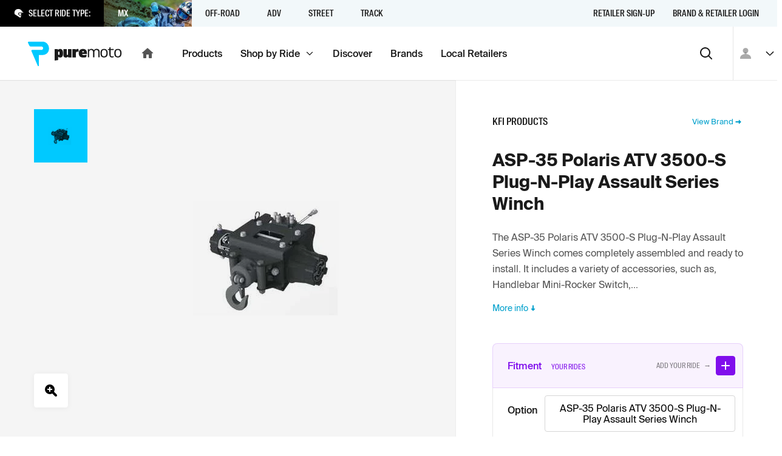

--- FILE ---
content_type: text/html; charset=utf-8
request_url: https://puremoto.com/product/kfi-products-asp-35-polaris-atv-3500-s-plug-n-play-assault-series-winch
body_size: 14664
content:
<!DOCTYPE html><html lang="en"><head><meta charSet="utf-8"/><meta name="viewport" content="width=device-width, initial-scale=1, minimum-scale=1"/><title>Buy KFI Products ASP-35 Polaris ATV 3500-S Plug-N-Play Assault Series Winch near me | PureMoto</title><meta name="description" content="Check stock at nearby motorcycle shops or buy for delivery. ASP-35 Polaris ATV 3500-S Plug-N-Play Assault Series Winch videos, images and discussion."/><meta property="og:url" content="https://puremoto.com/product/kfi-products-asp-35-polaris-atv-3500-s-plug-n-play-assault-series-winch"/><meta property="og:title" content="Buy KFI Products ASP-35 Polaris ATV 3500-S Plug-N-Play Assault Series Winch near me | PureMoto"/><meta property="og:description" content="Check stock at nearby motorcycle shops or buy for delivery. ASP-35 Polaris ATV 3500-S Plug-N-Play Assault Series Winch videos, images and discussion."/><meta property="og:image" content="https://cdn.shopify.com/s/files/1/0250/3547/2973/files/20e711ec3d1cc90978f047ea07b0b1a3_300x_crop_center.jpg?v=1690482881"/><meta property="og:site_name" content="PureMoto"/><meta property="og:type" content="website"/><link rel="preconnect" href="https://apis.google.com"/><link rel="preconnect" href="https://puremoto-com.firebaseapp.com/"/><link rel="apple-touch-icon" sizes="180x180" href="/apple-touch-icon.png"/><link rel="icon" type="image/png" sizes="32x32" href="/favicon-32x32.png"/><link rel="icon" type="image/png" sizes="16x16" href="/favicon-16x16.png"/><link rel="icon" href="/favicon.ico"/><meta name="google-site-verification" content="MUU2DASRi4VD6v0FsORcAzYX57byesBnjukw5gtWQkU"/><meta name="next-head-count" content="17"/><script>!function(){var e=window.rudderanalytics=window.rudderanalytics||[];e.methods=["load","page","track","identify","alias","group","ready","reset","getAnonymousId","setAnonymousId"],e.factory=function(t){return function(){var r=Array.prototype.slice.call(arguments);return r.unshift(t),e.push(r),e}};for(var t=0;t<e.methods.length;t++){var r=e.methods[t];e[r]=e.factory(r)}e.loadJS=function(e,t){var r=document.createElement("script");r.type="text/javascript",r.async=!0,r.src="https://cdn.rudderlabs.com/v1.1/rudder-analytics.min.js";var a=document.getElementsByTagName("script")[0];a.parentNode.insertBefore(r,a)},e.loadJS(),
	e.load('2KVkELQU7bpJQ3ve9tOOMr9nS96','https://rs.puremoto.net');}();</script><link rel="preload" href="/_next/static/css/3c959ef5700a698c.css" as="style"/><link rel="stylesheet" href="/_next/static/css/3c959ef5700a698c.css" data-n-g=""/><noscript data-n-css=""></noscript><script defer="" nomodule="" src="/_next/static/chunks/polyfills-78c92fac7aa8fdd8.js"></script><script src="/_next/static/chunks/webpack-7147012de77de03f.js" defer=""></script><script src="/_next/static/chunks/framework-8383bf789d61bcef.js" defer=""></script><script src="/_next/static/chunks/main-c4e758bf8e0a7fa1.js" defer=""></script><script src="/_next/static/chunks/pages/_app-9ebf33e1086adfe8.js" defer=""></script><script src="/_next/static/chunks/5694-001a0067a556c5db.js" defer=""></script><script src="/_next/static/chunks/5755-4810a87b83db5017.js" defer=""></script><script src="/_next/static/chunks/3204-f3bcac34684aff21.js" defer=""></script><script src="/_next/static/chunks/3988-499ea4715263fec2.js" defer=""></script><script src="/_next/static/chunks/pages/product/%5Bhandle%5D-a4d9b6972e91bc86.js" defer=""></script><script src="/_next/static/rlVGQPKNhUzVfpHjsU-BP/_buildManifest.js" defer=""></script><script src="/_next/static/rlVGQPKNhUzVfpHjsU-BP/_ssgManifest.js" defer=""></script></head><body><div id="__next"><div class="c-mouse-intent-area -intent-mouse"><div class="outline"><header class="a-header"><div><div class="a-header_banners"></div><div class="a-header_rider-bar -t-grey-blue" role="navigation" aria-label="main navigation"><div class="a-header_rider-bar_menu"><div class="a-header_rider-bar_prompt -t-dark"><span class="c-icon -color-text -mr1 -size-xs"><svg xmlns="http://www.w3.org/2000/svg" fill="currentColor" stroke="none" viewBox="0 0 24 24" stroke-linecap="round" stroke-linejoin="round" preserveAspectRatio="xMidYMid meet"><path d="M20.026 7.242S16.584-.658 7.78 1.699c-8.806 2.354-6.123 12.21-6.123 12.21l2.282 1.595 11.667 7.501c1.34-1.92 2.03-3.878 2.247-5.545.203-1.556-.384-1.027-1.29-.212l-.196.176c-1.014.907-2.355 0-2.355 0l-2.62-1.8c-1.522-1.018-1.209-1.932-1.209-1.932l.435-1.933c.36-1.723 2.898-1.545 2.898-1.545H24l-3.974-2.972zm-4.376 8.977c.71-.638 1.27-1.142 2.03-1.142.028 0 .054.004.08.008.018.002.035.005.053.006.115-.457.375-1.71.377-3.494H13.48l-.048-.003c-.005 0-.044-.002-.102-.002-.52 0-1.28.14-1.345.45l-.418 1.86c.052.1.217.312.606.573l2.635 1.808c.066.041.316.16.51.16.07 0 .097-.013.139-.051l.192-.172z"></path></svg></span><p class="f8">Select Ride Type:</p></div><div class="a-header_rider-bar_container"><nav class="c-nav -hide-s" role="navigation"><div title="" style="z-index:5;opacity:0;transform:translate3d(0,-100px,0)" class="c-nav-item -is-active c-link"><span class="c-nav-item_children">MX<span role="img" class="a-header_rider-bar_bg" style="background-image:url(https://cdn.sanity.io/images/0n1zn1h5/production/4390a0e4d222dfa9dc3799861533ab75521fce24-1120x871.jpg?fp-x=0.48523206751054754&amp;fp-y=0.3262276743289402&amp;w=750&amp;h=180&amp;fit=crop);background-position:48.52320675105475% 32.622767432894015%"></span></span></div><div title="" style="z-index:4;opacity:0;transform:translate3d(0,-100px,0)" class="c-nav-item c-link"><span class="c-nav-item_children">Off-Road<span role="img" class="a-header_rider-bar_bg" style="background-image:url(https://cdn.sanity.io/images/0n1zn1h5/production/7ad045434ba2107262d5f9d9b53f3663ccd08edf-853x713.jpg?fp-x=0.5136363636363639&amp;fp-y=0.2957897088866189&amp;w=750&amp;h=180&amp;fit=crop);background-position:51.36363636363639% 29.57897088866189%"></span></span></div><div title="" style="z-index:3;opacity:0;transform:translate3d(0,-100px,0)" class="c-nav-item c-link"><span class="c-nav-item_children">ADV<span role="img" class="a-header_rider-bar_bg" style="background-image:url(https://cdn.sanity.io/images/0n1zn1h5/production/d513a9f141ae8bb3fb8f2a96d73a3ad43aba62fa-1280x751.jpg?fp-x=0.5&amp;fp-y=0.5&amp;w=750&amp;h=180&amp;fit=crop)"></span></span></div><div title="" style="z-index:2;opacity:0;transform:translate3d(0,-100px,0)" class="c-nav-item c-link"><span class="c-nav-item_children">Street<span role="img" class="a-header_rider-bar_bg" style="background-image:url(https://cdn.sanity.io/images/0n1zn1h5/production/624f7325820178879b8a1cae178464142d8a540f-4639x3869.jpg?fp-x=0.6334841628959272&amp;fp-y=0.3723471288968079&amp;w=750&amp;h=180&amp;fit=crop);background-position:63.34841628959273% 37.234712889680786%"></span></span></div><div title="" style="z-index:1;opacity:0;transform:translate3d(0,-100px,0)" class="c-nav-item c-link"><span class="c-nav-item_children">Track<span role="img" class="a-header_rider-bar_bg" style="background-image:url(https://cdn.sanity.io/images/0n1zn1h5/production/e6a0b185f4238ce641ccd59bc44453cebe47f105-1306x488.jpg?fp-x=0.5&amp;fp-y=0.46906578676015687&amp;w=750&amp;h=180&amp;fit=crop);background-position:50% 46.906578676015684%"></span></span></div></nav></div></div><nav class="c-nav a-header_rider-bar_secondary -mla -hide-s" role="navigation"><a title="Retailer Sign-up" class="c-nav-item c-link" href="/network/retailers"><span class="c-nav-item_children">Retailer Sign-up</span></a><a title="Brand &amp; Retailer Login" class="c-nav-item c-link" href="/network"><span class="c-nav-item_children">Brand &amp; Retailer Login</span></a></nav><svg width="0" height="0" style="position:absolute"><defs><clipPath id="mask-triangle" clipPathUnits="userSpaceOnUse"><path d="M300 0H0v44h137.745l11.548 11.548a1 1 0 001.414 0L162.255 44H300V0z"></path></clipPath></defs></svg></div></div><div class="a-header_nav-bar" role="navigation" aria-label="main navigation"><div class="a-header_nav-bar_logo -pl2"><a class="c-link" href="/"><div class="c-logo c-logo_pm -hide-s"><svg fill="none" viewBox="0 0 156 41"><title>Puremoto</title><path fill="currentColor" d="M140.719 26.256c1.464-.299 1.566-.448 1.44-2.157-.24.048-.471.098-.696.148-.475.104-.924.203-1.379.25-1.608.168-2.882-.603-2.961-2.1-.102-1.927-.081-3.86-.06-5.833.009-.832.018-1.671.018-2.52h4.963v-1.787h-5.046V9.26c-2.115-.43-2.071 1.518-2.042 2.843l.005.223h-2.348v1.698l1.512.067.81.036v.457.816c.003.646.001 1.294-.002 1.94-.004 1.474-.009 2.948.041 4.42.119 3.52 2.302 5.199 5.745 4.495zM101.295 13.9c2.072-2.736 6.835-2.389 8.16.553 1.351-2.31 3.478-2.68 5.806-2.3 1.974.322 3.307 1.656 3.422 3.576.145 2.408.115 4.826.084 7.262-.013 1.024-.026 2.051-.026 3.082h-1.902l.001-1.827v-.005c.001-1.498.002-2.975-.003-4.452l-.001-.2a42.103 42.103 0 00-.053-2.411c-.127-2.117-1.318-3.304-3.263-3.292-1.966.011-3.235 1.19-3.307 3.261-.062 1.775-.063 3.55-.064 5.327 0 .761-.001 1.523-.006 2.284-.002.275-.002.55-.001.848l.001.453h-2.115l.001-1.466c.002-1.096.004-2.191-.004-3.286l-.004-.761c-.005-1.11-.01-2.22-.07-3.327-.12-2.207-1.314-3.373-3.324-3.332-1.994.04-3.208 1.264-3.261 3.436-.044 1.803-.043 3.608-.042 5.412.001.771.001 1.542-.002 2.313v.992h-2.001V12.418c1.6-.295 1.6-.295 1.974 1.482zm-22.297-1.472h-5.172v13.748h5.696v-6.954c0-1.692.971-2.565 2.52-2.565.972 0 1.706.24 2.022.424l-.263-4.627c-.184-.159-.735-.344-1.496-.344-1.234 0-2.231.688-2.783 1.666l-.524-1.348zm76.008 8.645c.077-.576.125-1.19.133-1.813.041-3.12-.925-6.508-4.506-7.026-1.656-.24-3.431-.066-4.933.688-.883.443-1.531 1.33-1.876 2.226-.836 2.165-.81 4.384-.438 6.626.43 2.593 1.929 4.057 4.557 4.448 3.443.513 5.963-.81 6.773-3.672.137-.485.225-.977.29-1.477zm-2.375-4.651c.213.764.362 1.686.388 2.628.073 2.576-.768 5.308-3.715 5.418-1.954.072-3.402-.829-3.678-2.776-.246-1.736-.193-3.572.093-5.306.283-1.716 1.597-2.461 3.452-2.455 1.843.006 2.984.782 3.46 2.491zm-68.324 3.01c0-4.733 2.362-7.244 6.952-7.244 4.114 0 6.529 2.144 6.529 6.878v1.543h-7.962c.213 1.203 1.142 1.674 3.052 1.674 1.698 0 3.582-.392 4.512-.706l-.743 4.237c-.956.262-2.866.601-4.698.601-5.254 0-7.642-2.275-7.642-6.982zm8.703-1.778c-.078-1.308-.61-1.857-1.538-1.857-.929 0-1.54.654-1.672 1.857h3.21zm-39.53 8.789c3.183 0 4.696-2.197 4.696-7.114s-1.513-7.114-4.697-7.114c-1.566 0-2.76.523-3.53 1.648l-.53-1.334h-5.227v18.909l5.758-.784v-5.859c.77 1.125 1.963 1.648 3.53 1.648zm-2.31-9.912c.929 0 1.22.549 1.22 2.798 0 2.25-.291 2.799-1.22 2.799-.93 0-1.22-.55-1.22-2.8 0-2.248.29-2.797 1.22-2.797zm7.588-4.103v10.02c0 2.353 1.286 4.045 3.884 4.045 1.655 0 2.81-.634 3.807-1.665l.525 1.348h5.17V12.428H66.45v8.487c0 .82-.29 1.242-.998 1.242-.761 0-.997-.423-.997-1.242v-8.487h-5.696zm73.433 6.832a15.69 15.69 0 01-.133 1.813c-.065.5-.153.992-.291 1.477-.81 2.862-3.33 4.185-6.773 3.672-2.628-.39-4.126-1.855-4.557-4.448-.371-2.242-.398-4.461.438-6.626.345-.895.994-1.783 1.877-2.226 1.502-.754 3.277-.929 4.933-.688 3.58.518 4.547 3.906 4.506 7.026zm-2.12-.21a11.22 11.22 0 00-.389-2.628c-.475-1.71-1.616-2.485-3.46-2.491-1.854-.006-3.168.739-3.452 2.455-.286 1.734-.339 3.57-.093 5.306.276 1.947 1.724 2.848 3.678 2.776 2.948-.11 3.788-2.842 3.716-5.418z"></path><path d="M24.264 0H1.4C.308 0-.362 1.195.207 2.125l2.242 4.73A2.733 2.733 0 004.78 8.16h17.683c1.402 0 2.668 1.047 2.73 2.446.064 1.466-1.083 3.167-2.538 3.167H6.981a1.32 1.32 0 00-1.128 2.009l10.533 24.503c.504.822 1.77.466 1.77-.497V22.24c0-.014.011-.025.025-.025h6.083c5.897 0 10.693-4.358 10.693-10.705C34.957 5.163 30.161 0 24.264 0z"></path></svg></div><div class="c-logo -show-s"><svg fill="none" viewBox="0 0 35 41"><title>Puremoto</title><path fill="currentColor" d="M24.264 0H1.4C.308 0-.362 1.195.207 2.125l2.242 4.73A2.733 2.733 0 004.78 8.16h17.683c1.402 0 2.668 1.047 2.73 2.446.064 1.466-1.083 3.167-2.538 3.167H6.981a1.32 1.32 0 00-1.128 2.009l10.533 24.503c.504.822 1.77.466 1.77-.497V22.24c0-.014.011-.025.025-.025h6.083c5.897 0 10.693-4.358 10.693-10.705C34.957 5.163 30.161 0 24.264 0z"></path></svg></div><span class="c-icon -hide-s"><svg xmlns="http://www.w3.org/2000/svg" fill="currentColor" stroke="none" viewBox="0 0 24 24" stroke-linecap="round" stroke-linejoin="round" preserveAspectRatio="xMidYMid meet"><path d="M10 19v-5h4v5c0 .55.45 1 1 1h3c.55 0 1-.45 1-1v-7h1.7c.46 0 .68-.57.33-.87L12.67 3.6c-.38-.34-.96-.34-1.34 0l-8.36 7.53c-.34.3-.13.87.33.87H5v7c0 .55.45 1 1 1h3c.55 0 1-.45 1-1z"></path></svg></span></a></div><div class="a-header_nav-bar_menu"><nav class="c-nav -hide-s" role="navigation"><a title="Products" class="c-nav-item c-link" href="/shop"><span class="c-nav-item_children">Products</span></a><a title="" class="c-nav-item c-link" href="/rides"><span class="c-nav-item_children">Shop by Ride<span class="a-header_nav-bar_menu-tag"><span class="c-icon -size-xs"><svg xmlns="http://www.w3.org/2000/svg" fill="currentColor" stroke="none" viewBox="0 0 24 24" stroke-linecap="round" stroke-linejoin="round" preserveAspectRatio="xMidYMid meet"><path d="M4 9.286 12 17l8-7.714L18.667 8 12 14.43 5.333 8 4 9.286Z"></path></svg></span></span></span></a><a title="Discover" class="c-nav-item c-link" href="/mx"><span class="c-nav-item_children">Discover</span></a><a title="Brands" class="c-nav-item c-link" href="/brand"><span class="c-nav-item_children">Brands</span></a><a title="Local Retailers" class="c-nav-item c-link" href="/retailers"><span class="c-nav-item_children">Local Retailers</span></a></nav><nav class="c-nav -hide-d" role="navigation"><a title="Products" class="c-nav-item c-link" href="/shop"><span class="c-nav-item_children">Products</span></a><button type="button" class="c-link c-nav-item" title=""><span class="c-button_content"><span class="c-button_text"><span class="c-nav-item_children">More <span class="c-icon"><svg xmlns="http://www.w3.org/2000/svg" fill="currentColor" stroke="none" viewBox="0 0 24 24" stroke-linecap="round" stroke-linejoin="round" preserveAspectRatio="xMidYMid meet"><path d="M8.71 11.71l2.59 2.59c.39.39 1.02.39 1.41 0l2.59-2.59c.63-.63.18-1.71-.71-1.71H9.41c-.89 0-1.33 1.08-.7 1.71z"></path></svg></span></span></span></span></button></nav><button type="button" class="c-button -style-none -mla -size-m -format-icon" aria-label="Search"><span class="c-button_content"><span class="c-icon"><svg xmlns="http://www.w3.org/2000/svg" fill="currentColor" stroke="none" viewBox="0 0 24 24" stroke-linecap="round" stroke-linejoin="round" preserveAspectRatio="xMidYMid meet"><path fill-rule="evenodd" d="M10.5 4a6.5 6.5 0 1 0 0 13 6.5 6.5 0 0 0 0-13Zm6.67 11.77a8.5 8.5 0 1 0-1.416 1.413l4.54 4.525a1 1 0 1 0 1.412-1.416l-4.536-4.523Z"></path></svg></span></span></button></div><div class="a-header_nav-bar_user"><div class="a-header_user-nav a-header_nav-bar_user_auth"><button class="c-avatar -style-default"><span class="c-icon"><svg xmlns="http://www.w3.org/2000/svg" fill="currentColor" stroke="none" viewBox="0 0 24 24" stroke-linecap="round" stroke-linejoin="round" preserveAspectRatio="xMidYMid meet"><path d="M16.5 7.5c0 2.482-2.018 4.5-4.5 4.5a4.505 4.505 0 01-4.5-4.5C7.5 5.018 9.518 3 12 3s4.5 2.018 4.5 4.5zM3 19.875c0-3.975 3.701-6.75 9-6.75 5.299 0 9 2.775 9 6.75V21H3v-1.125z"></path></svg></span></button><button type="button" class="c-button -style-none -mrn1 -hide-s -format-none -size-s -format-icon"><span class="c-button_content"><span class="c-icon -size-s"><svg xmlns="http://www.w3.org/2000/svg" fill="currentColor" stroke="none" viewBox="0 0 24 24" stroke-linecap="round" stroke-linejoin="round" preserveAspectRatio="xMidYMid meet"><path d="M4 9.286 12 17l8-7.714L18.667 8 12 14.43 5.333 8 4 9.286Z"></path></svg></span></span></button></div></div></div><div role="presentation" class="a-header_menu-region"></div></header><div class="a-view v-product"><div class="a-view_notify-region" id="a-view_notify-region"></div><section class="section -py0 s-product s-product_hero"><main class="-t-off-white"><div class="s-product_hero-image"><div class="container -span-full"><div class="row"><div class="col -span-auto s-product_hero-image_thumbs -hide-s"><ul class="c-list v-product_variant-list -format-list -format-image"><li class="-is-selected"><span><button type="button" class="c-button -style-none" aria-label="Change image to view to product image 1"><span class="c-button_content"><span class="c-button_text"><figure><div class="c-image"><img alt="" loading="lazy" width="800" height="800" decoding="async" data-nimg="1" style="color:transparent" srcSet="https://cdn.shopify.com/s/files/1/0250/3547/2973/files/20e711ec3d1cc90978f047ea07b0b1a3_800x_crop_center.jpg?v=1690482881?width=828 1x, https://cdn.shopify.com/s/files/1/0250/3547/2973/files/20e711ec3d1cc90978f047ea07b0b1a3_800x_crop_center.jpg?v=1690482881?width=1920 2x" src="https://cdn.shopify.com/s/files/1/0250/3547/2973/files/20e711ec3d1cc90978f047ea07b0b1a3_800x_crop_center.jpg?v=1690482881?width=1920"/></div></figure></span></span></button></span></li></ul><button type="button" class="c-button image_zoom -style-white-dark -size-m -format-icon" aria-label="Open product gallery slider in modal"><span class="c-button_content"><span class="c-icon"><svg xmlns="http://www.w3.org/2000/svg" fill="currentColor" stroke="none" viewBox="0 0 24 24" stroke-linecap="round" stroke-linejoin="round" preserveAspectRatio="xMidYMid meet"><path d="M14 11h-3v3H9v-3H6V9h3V6h2v3h3v2zm7.414 7.586l-4.527-4.527A7.95 7.95 0 0018 10a7.945 7.945 0 00-2.344-5.656A7.94 7.94 0 0010 2a7.94 7.94 0 00-5.656 2.344A7.945 7.945 0 002 10c0 2.137.833 4.146 2.344 5.656A7.94 7.94 0 0010 18a7.95 7.95 0 004.059-1.113l4.526 4.526c.378.379.881.587 1.415.587s1.037-.208 1.414-.586c.378-.378.586-.879.586-1.414 0-.534-.208-1.036-.586-1.414z"></path></svg></span></span></button></div><div class="col s-product_hero-image_primary"><button aria-label="Open product gallery slider in modal" class="s-product_hero-image_primary-figure -hide-s"><figure class="-t-off-white image"><div class="c-image"><img alt="" loading="lazy" width="800" height="800" decoding="async" data-nimg="1" style="color:transparent" srcSet="https://cdn.shopify.com/s/files/1/0250/3547/2973/files/20e711ec3d1cc90978f047ea07b0b1a3_800x_crop_center.jpg?v=1690482881?width=828 1x, https://cdn.shopify.com/s/files/1/0250/3547/2973/files/20e711ec3d1cc90978f047ea07b0b1a3_800x_crop_center.jpg?v=1690482881?width=1920 2x" src="https://cdn.shopify.com/s/files/1/0250/3547/2973/files/20e711ec3d1cc90978f047ea07b0b1a3_800x_crop_center.jpg?v=1690482881?width=1920"/></div></figure></button><div class="-show-s"><div class="c-slider -py2 -span-full-s -format-contained"><div class="c-slider_panel" style="height:auto"><div class="c-slider_panel-slides" style="position:relative"><div class="c-slider_slide -t-off-white" style="opacity:0.01;transform:translate3d(100px,0,0)"><figure><div class="c-image"><img alt="" loading="lazy" width="800" height="800" decoding="async" data-nimg="1" style="color:transparent" srcSet="https://cdn.shopify.com/s/files/1/0250/3547/2973/files/20e711ec3d1cc90978f047ea07b0b1a3_800x_crop_center.jpg?v=1690482881?width=828 1x, https://cdn.shopify.com/s/files/1/0250/3547/2973/files/20e711ec3d1cc90978f047ea07b0b1a3_800x_crop_center.jpg?v=1690482881?width=1920 2x" src="https://cdn.shopify.com/s/files/1/0250/3547/2973/files/20e711ec3d1cc90978f047ea07b0b1a3_800x_crop_center.jpg?v=1690482881?width=1920"/></div></figure></div></div></div><div class="c-slider_nav"><div class="c-slider_prev -visually-hidden"><button type="button" class="c-button -format-icon" aria-label="Previous" tabindex="-1"><span class="c-button_content"><span class="c-icon -size-s"><svg xmlns="http://www.w3.org/2000/svg" fill="currentColor" stroke="none" viewBox="0 0 24 24" stroke-linecap="round" stroke-linejoin="round" preserveAspectRatio="xMidYMid meet"><path d="M16.95 4.929l-1.414-1.414L7.05 12l8.486 8.485 1.414-1.414L9.879 12l7.07-7.071z"></path></svg></span></span></button></div><div class="c-slider_next -visually-hidden"><button type="button" class="c-button -format-icon" aria-label="Next" tabindex="-1"><span class="c-button_content"><span class="c-icon -size-s"><svg xmlns="http://www.w3.org/2000/svg" fill="currentColor" stroke="none" viewBox="0 0 24 24" stroke-linecap="round" stroke-linejoin="round" preserveAspectRatio="xMidYMid meet"><path d="M7.05 19.071l1.414 1.414L16.95 12 8.464 3.515 7.05 4.929l7.071 7.07-7.07 7.072z"></path></svg></span></span></button></div></div><div class="c-slider_sentinel-gutter-w"></div></div><div class="-va-center -mr4"><button type="button" class="c-button image_zoom -mr2 -style-none -size-m -format-icon" aria-label="Open product gallery slider in modal"><span class="c-button_content"><span class="c-icon"><svg xmlns="http://www.w3.org/2000/svg" fill="currentColor" stroke="none" viewBox="0 0 24 24" stroke-linecap="round" stroke-linejoin="round" preserveAspectRatio="xMidYMid meet"><path d="M14 11h-3v3H9v-3H6V9h3V6h2v3h3v2zm7.414 7.586l-4.527-4.527A7.95 7.95 0 0018 10a7.945 7.945 0 00-2.344-5.656A7.94 7.94 0 0010 2a7.94 7.94 0 00-5.656 2.344A7.945 7.945 0 002 10c0 2.137.833 4.146 2.344 5.656A7.94 7.94 0 0010 18a7.95 7.95 0 004.059-1.113l4.526 4.526c.378.379.881.587 1.415.587s1.037-.208 1.414-.586c.378-.378.586-.879.586-1.414 0-.534-.208-1.036-.586-1.414z"></path></svg></span></span></button></div></div></div></div></div></div></main><aside><div class="container -span-full"><div class="row"><div class="col -va-center"><h4 class="default -my1 -f-medium -f-family-condensed -f-caps">KFI Products</h4><a class="-mla f9 -va-center c-link" href="/brand/kfi-products">View Brand<span class="c-icon -size-xs"><svg xmlns="http://www.w3.org/2000/svg" fill="currentColor" stroke="none" viewBox="0 0 24 24" stroke-linecap="round" stroke-linejoin="round" preserveAspectRatio="xMidYMid meet"><path d="M13.263 10.489H6.521c-.837 0-1.521.682-1.521 1.517 0 .834.684 1.517 1.52 1.517h6.743v2.716c0 .683.821 1.017 1.293.531l4.227-4.233a.778.778 0 000-1.077l-4.227-4.233c-.472-.486-1.293-.137-1.293.53v2.732z"></path></svg></span></a></div></div><div class="row"><div class="col"><div style="opacity:0"><div class="-mb1 -mb3"><h1 class="f4 -mt3">ASP-35 Polaris ATV 3500-S Plug-N-Play Assault Series Winch<!-- --> </h1></div></div><div class="default -mb0"><ul>
<li>The ASP-35 Polaris ATV 3500-S Plug-N-Play Assault Series Winch comes completely assembled and ready to install. It includes a variety of accessories, such as, Handlebar Mini-Rocker Switch,...</div><button type="button" class="c-link -px0 -mt2 -mb6 -va-center f8"><span class="c-button_content"><span class="c-button_text">More info <span class="c-icon -size-xs"><svg xmlns="http://www.w3.org/2000/svg" fill="currentColor" stroke="none" viewBox="0 0 24 24" stroke-linecap="round" stroke-linejoin="round" preserveAspectRatio="xMidYMid meet"><path d="M13.511 13.263V6.521c0-.837-.682-1.521-1.517-1.521-.834 0-1.517.684-1.517 1.52v6.743H7.76c-.683 0-1.017.821-.531 1.293l4.233 4.227a.778.778 0 001.077 0l4.233-4.227c.486-.472.137-1.293-.53-1.293H13.51z"></path></svg></span></span></span></button></div></div><div class="row"><div class="col"><div class="c-product-selector"><div class="c-info-panel c-product-selector_options c-product-selector_options_fitment"><div class="c-info-panel_title"><h5>Fitment</h5><div class="c-info-panel_subtitle"><p class="f10 -f-family-condensed -f-caps -my0 -color-pm-purple">Your rides</p></div></div><div class="c-info-panel_content"><div role="group" class="-is-hidden-error c-field c-field-radio-group"><p class="f10 -my2 -f-family-condensed -f-caps -mr1 -o5">Add your Ride   →</p><button type="button" class="c-button -style-purple -my1 -size-xs -format-icon"><span class="c-button_content"><span class="c-icon"><svg xmlns="http://www.w3.org/2000/svg" fill="currentColor" stroke="none" viewBox="0 0 24 24" stroke-linecap="round" stroke-linejoin="round" preserveAspectRatio="xMidYMid meet"><path d="M18 13h-5v5c0 .55-.45 1-1 1s-1-.45-1-1v-5H6c-.55 0-1-.45-1-1s.45-1 1-1h5V6c0-.55.45-1 1-1s1 .45 1 1v5h5c.55 0 1 .45 1 1s-.45 1-1 1z"></path></svg></span></span></button></div></div></div><div class="c-info-panel c-product-selector_options c-product-selector_options_option"><div class="c-info-panel_title"><h5>Option</h5></div><div class="c-info-panel_content"><div role="group" class="-is-hidden-error c-field c-field-radio-group"><div class="c-field c-field-radio -style-square -size-s"><label><div class="c-field-radio_root"><input type="radio" name="option" value="ASP-35 Polaris ATV 3500-S Plug-N-Play Assault Series Winch"/><div class="c-field-radio_root-ui"></div></div><span class="c-field-radio_label">ASP-35 Polaris ATV 3500-S Plug-N-Play Assault Series Winch</span></label></div></div></div></div><div class="c-info-panel c-product-selector_price"><div class="c-info-panel_title"><h5>Price</h5></div><div class="c-info-panel_content"><p class="c-product-item_price -my0 -size-m"><span class="-color-base">$<!-- -->410.00</span></p></div></div></div><div class="c-product-selector_legend"><div class="c-product-selector_legend-na"><p class="f10 -f-family-condensed -f-caps -o7">Not applicable</p></div></div></div></div><div class="row -my4"><div class="col"><div class="c-product-action_group"><div class="c-card -size-s c-product-action -style-outline -is-unavailable"><div class="c-card_wrapper"><div class="c-product-action_card-content"><div class="c-product-action_card-content_header -mr2"><h3 class="c-product-action_card-content_title -f-medium -my0">Have it <span>Delivered <div role="button" tabindex="0" class="c-popover_trigger -my0" aria-expanded="false" aria-haspopup="dialog"><span class="c-icon -size-xs"><svg xmlns="http://www.w3.org/2000/svg" fill="currentColor" stroke="none" viewBox="0 0 24 24" stroke-linecap="round" stroke-linejoin="round" preserveAspectRatio="xMidYMid meet"><path fill-rule="evenodd" d="M12 2C6.48 2 2 6.48 2 12s4.48 10 10 10 10-4.48 10-10S17.52 2 12 2zm0 15c-.55 0-1-.45-1-1v-4c0-.55.45-1 1-1s1 .45 1 1v4c0 .55-.45 1-1 1zm-1-8h2V7h-2v2z"></path></svg></span></div></span></h3></div><div class="-va-baseline"><span class="c-icon -style-circle -mr1 -size-xs"><svg xmlns="http://www.w3.org/2000/svg" fill="currentColor" stroke="none" viewBox="0 0 24 24" stroke-linecap="round" stroke-linejoin="round" preserveAspectRatio="xMidYMid meet"><path d="M3.3 3.3a1 1 0 0 1 1.4 0l7.3 7.29 7.3-7.3a1 1 0 1 1 1.4 1.42L13.42 12l7.3 7.3a1 1 0 0 1-1.42 1.4L12 13.42l-7.3 7.3a1 1 0 0 1-1.4-1.42L10.58 12l-7.3-7.3a1 1 0 0 1 0-1.4Z"></path></svg></span><p class="-my0"><span class="-f-medium">Out of Stock</span></p></div></div></div></div></div></div></div><div class="row -mt4"><div class="col"><div class="c-support"><div class="c-avatar -mr3 -color-brand -size-m"><div class="c-image -is-unavailable -style-cover"><span class="c-icon"><svg xmlns="http://www.w3.org/2000/svg" fill="currentColor" stroke="none" viewBox="0 0 24 24" stroke-linecap="round" stroke-linejoin="round" preserveAspectRatio="xMidYMid meet"><path d="M4.641 4c-.5 0-.807.528-.546.939l1.026 2.09c.227.358.631.576 1.067.576h8.093c.642 0 1.222.463 1.25 1.08.03.649-.496 1.4-1.162 1.4H7.196c-.472 0-.763.499-.516.887L11.5 21.798c.23.363.81.205.81-.22v-7.752c0-.006.005-.011.011-.011h2.785c2.698 0 4.894-1.925 4.894-4.73C20 6.282 17.804 4 15.106 4H4.64Z"></path></svg></span><span class="c-image_copy -mt1">No image available</span></div></div><div class="-f-family-condensed -f-caps"><p class="-my0 f9 -f-medium">Need help? Speak to one of our team.</p><a class="-mr1 f10 -va-center -f-medium c-link" target="_blank" rel="external nofollow noreferrer noopener" href="tel:+1-805-372-2400"><span class="c-icon -mr1 -size-xs"><svg xmlns="http://www.w3.org/2000/svg" fill="currentColor" stroke="none" viewBox="0 0 24 24" stroke-linecap="round" stroke-linejoin="round" preserveAspectRatio="xMidYMid meet"><path d="M19.23 15.26l-2.54-.29a1.99 1.99 0 00-1.64.57l-1.84 1.84a15.045 15.045 0 01-6.59-6.59l1.85-1.85c.43-.43.64-1.03.57-1.64l-.29-2.52a2.001 2.001 0 00-1.99-1.77H5.03c-1.13 0-2.07.94-2 2.07.53 8.54 7.36 15.36 15.89 15.89 1.13.07 2.07-.87 2.07-2v-1.73c.01-1.01-.75-1.86-1.76-1.98z"></path></svg></span>(805) 372-2400</a><a class="-mr1 f10 -va-center -f-medium c-link" target="_blank" rel="external nofollow noreferrer noopener" href="sms:+1-805-372-2410"><span class="c-icon -mr1 -size-xs"><svg xmlns="http://www.w3.org/2000/svg" fill="currentColor" stroke="none" viewBox="0 0 24 24" stroke-linecap="round" stroke-linejoin="round" preserveAspectRatio="xMidYMid meet"><path d="M20 2H4c-1.1 0-2 .9-2 2v18l4-4h14c1.1 0 2-.9 2-2V4c0-1.1-.9-2-2-2z"></path></svg></span>(805) 372-2410</a><a class="f10 -va-center -f-medium -mb0 c-link" href="mailto:ride@puremoto.com"><span class="c-icon -mr1 -size-xs"><svg xmlns="http://www.w3.org/2000/svg" fill="currentColor" stroke="none" viewBox="0 0 24 24" stroke-linecap="round" stroke-linejoin="round" preserveAspectRatio="xMidYMid meet"><path d="M4 4h16c1.1 0 2 .9 2 2v12c0 1.1-.9 2-2 2H4c-1.1 0-2-.9-2-2l.01-12c0-1.1.89-2 1.99-2zm8.53 8.67l7.07-4.42a.85.85 0 10-.9-1.44L12 11 5.3 6.81a.85.85 0 10-.9 1.44l7.07 4.42c.32.2.74.2 1.06 0z"></path></svg></span>ride@puremoto.com</a></div></div></div></div><div class="row -mt2"><div class="col"><p class="f10 -color-text-light">This site is protected by reCAPTCHA and the Google <a href="https://policies.google.com/privacy" class="-color-text-light">Privacy Policy</a> and <a href="https://policies.google.com/terms" class="-color-text-light">Terms of Service</a> apply.</p></div></div></div></aside></section><section class="section s-community -t-dark"><div class="container"><div class="row -pos-center"><div class="col -max-7 -align-center"><h3 class="f4 -color-text-light -mb4">It looks like we don&#x27;t have any community posts for this product right now — Got relevant content to contribute?</h3><button type="button" class="c-button"><span class="c-button_content"><span class="c-button_text">Share content</span><span class="c-icon -size-s"><svg xmlns="http://www.w3.org/2000/svg" fill="currentColor" stroke="none" viewBox="0 0 24 24" stroke-linecap="round" stroke-linejoin="round" preserveAspectRatio="xMidYMid meet"><path d="M18 13h-5v5c0 .55-.45 1-1 1s-1-.45-1-1v-5H6c-.55 0-1-.45-1-1s.45-1 1-1h5V6c0-.55.45-1 1-1s1 .45 1 1v5h5c.55 0 1 .45 1 1s-.45 1-1 1z"></path></svg></span></span></button></div></div></div></section><section class="section s-product_description"><div class="container"><div class="row"><div class="col"><h3 class="c-headline f6 -f-caps -style-highlight">About <!-- -->KFI Products<!-- --> <!-- -->ASP-35 Polaris ATV 3500-S Plug-N-Play Assault Series Winch</h3></div></div><div class="row"><div class="col -span-twothirds -gl4"><h4 class="f2 -f-bold -mb5">KFI Products<!-- --> <!-- -->ASP-35 Polaris ATV 3500-S Plug-N-Play Assault Series Winch</h4><div class="default"><ul>
<li>The ASP-35 Polaris ATV 3500-S Plug-N-Play Assault Series Winch comes completely assembled and ready to install. It includes a variety of accessories, such as, Handlebar Mini-Rocker Switch, Electrical Contactor and Cable Hook Stopper. </li>
<li>Comes with Polaris ATV Winch Mount, similar to P/N 574660</li>
<li>Install time is less than 15 minutes, in most cases</li>
<li>3,500 lbs. Synthetic Rope. </li>
</ul></div><div class="-va-center-inline -mt2"><div class="c-notification -style-default"><div class="c-notification_icon-panel"><span class="c-icon -color-pm-orange -size-s"><svg xmlns="http://www.w3.org/2000/svg" fill="currentColor" stroke="none" viewBox="0 0 24 24" stroke-linecap="round" stroke-linejoin="round" preserveAspectRatio="xMidYMid meet"><path fill-rule="evenodd" d="M2.74 17c-.77 1.33.19 3 1.73 3h15.06c1.54 0 2.5-1.67 1.73-3L13.73 3.99c-.77-1.33-2.69-1.33-3.46 0L2.74 17zM13 15v2h-2v-2h2zm-2-3c0 .55.45 1 1 1s1-.45 1-1v-2c0-.55-.45-1-1-1s-1 .45-1 1v2z" clip-rule="evenodd"></path></svg></span></div><div class="c-notification_content"><p class="f8"><span class="-f-caps -f-semi-bold -color-base">Warning:  </span><a class="c-link" target="_blank" rel="external nofollow noreferrer noopener" href="https://www.p65warnings.ca.gov/">California Proposition 65</a></p></div></div></div></div></div></div></section><section class="section s-newsletter -t-dark -mta"><form action="#"><div class="container -span-narrow -span-s-default"><div class="row -va-center"><div class="col s-newsletter_copy -pr4"><h5 class="f4 -my1">Get Real Into It.</h5><p class="f7">Sign up for the latest scoop on the products that matter in the motorcycle community.</p></div><div class="col -gr4 -span-4"><div class="-va-start"><div class="c-field c-field-input"><label class="label"><span class="c-visually-hidden">Email address</span><input name="email" type="text" placeholder="Email address" aria-invalid="false" value=""/></label></div><button type="submit" class="c-button -style-white -size-m -format-icon" aria-label="Sign up"><span class="c-button_content"><span class="c-icon"><svg xmlns="http://www.w3.org/2000/svg" fill="currentColor" stroke="none" viewBox="0 0 24 24" stroke-linecap="round" stroke-linejoin="round" preserveAspectRatio="xMidYMid meet"><path d="M13.263 10.489H6.521c-.837 0-1.521.682-1.521 1.517 0 .834.684 1.517 1.52 1.517h6.743v2.716c0 .683.821 1.017 1.293.531l4.227-4.233a.778.778 0 000-1.077l-4.227-4.233c-.472-.486-1.293-.137-1.293.53v2.732z"></path></svg></span></span></button></div></div></div></div><div class="s-newsletter_bg"></div><div class="c-logo s-newsletter_mark"><svg fill="none" viewBox="0 0 35 41"><title>Puremoto</title><path fill="currentColor" d="M24.264 0H1.4C.308 0-.362 1.195.207 2.125l2.242 4.73A2.733 2.733 0 004.78 8.16h17.683c1.402 0 2.668 1.047 2.73 2.446.064 1.466-1.083 3.167-2.538 3.167H6.981a1.32 1.32 0 00-1.128 2.009l10.533 24.503c.504.822 1.77.466 1.77-.497V22.24c0-.014.011-.025.025-.025h6.083c5.897 0 10.693-4.358 10.693-10.705C34.957 5.163 30.161 0 24.264 0z"></path></svg></div></form></section><div class="section s-icon-bar -t-dark"><div class="container"><div class="row -mbn3"><div class="col -max-3 -mxa"><div class="c-icon-block -px1 -mb3 -f-vertical"><div class="c-icon-block_icon"><span class="c-icon"><svg xmlns="http://www.w3.org/2000/svg" fill="currentColor" stroke="none" viewBox="0 0 24 24" stroke-linecap="round" stroke-linejoin="round" preserveAspectRatio="xMidYMid meet"><path d="M20 2H4c-1.1 0-2 .9-2 2v18l4-4h14c1.1 0 2-.9 2-2V4c0-1.1-.9-2-2-2z"></path></svg></span></div><div><h3 class="f8 -f-semi-bold -f-caps -my0">PureMoto Network</h3><p class="f8">Top brands and retailers together helping you locate and buy motorcycle products.</p></div></div></div><div class="col -max-3 -mxa"><div class="c-icon-block -px1 -mb3 -f-vertical"><div class="c-icon-block_icon"><span class="c-icon"><svg xmlns="http://www.w3.org/2000/svg" fill="currentColor" stroke="none" viewBox="0 0 24 24" stroke-linecap="round" stroke-linejoin="round" preserveAspectRatio="xMidYMid meet"><path d="M20 10.2C20 5.22 16.2 2 12 2s-8 3.22-8 8.2c0 3.18 2.45 6.92 7.33 11.23.38.33.95.33 1.33 0C17.55 17.12 20 13.38 20 10.2zm-6-.2c0 1.1-.9 2-2 2s-2-.9-2-2 .9-2 2-2 2 .9 2 2z"></path></svg></span></div><div><h3 class="f8 -f-semi-bold -f-caps -my0">Search Nearby Retailers</h3><p class="f8">See what is in stock at your local retailer. Put it on hold for pickup today.</p></div></div></div><div class="col -max-3 -mxa"><div class="c-icon-block -px1 -mb3 -f-vertical"><div class="c-icon-block_icon"><span class="c-icon"><svg xmlns="http://www.w3.org/2000/svg" fill="currentColor" stroke="none" viewBox="0 0 24 24" stroke-linecap="round" stroke-linejoin="round" preserveAspectRatio="xMidYMid meet"><path fill-rule="evenodd" d="M24 17.5v-5a1.002 1.002 0 00-.07-.35l-.06-.11a.611.611 0 00-.07-.14l-2.4-3.2A3 3 0 0019 7.5h-2v-2a3 3 0 00-3-3H5A3 3 0 002.042 5h2.092A1 1 0 015 4.5h9a1 1 0 011 1v11H9.22a3 3 0 00-4.44 0H4V16H2v1.5a1 1 0 001 1h1a3 3 0 006 0h6a3 3 0 006 0h1a1 1 0 001-1zm-16.169.444a1 1 0 11-1.663 1.112 1 1 0 011.663-1.112zM19.8 9.9l1.2 1.6h-4v-2h2a1 1 0 01.8.4zm.031 8.044a1 1 0 11-1.662 1.111 1 1 0 011.662-1.11zM17 13.5h5v3h-.78a3 3 0 00-4.22-.22V13.5zm-17-4h5V11H0V9.5zm3-3H1V8h2V6.5zm-1 6h4V14H2v-1.5zm4.275-6h4.484c1.157 0 2.098 1.014 2.098 2.26 0 1.247-.94 2.102-2.098 2.102H9.566a.005.005 0 00-.005.005v3.445c0 .19-.248.26-.347.098L7.148 9.6a.26.26 0 01.221-.395h3.075c.285 0 .51-.334.498-.622-.012-.274-.26-.48-.536-.48H6.938a.536.536 0 01-.458-.256l-.44-.929a.274.274 0 01.235-.417z" clip-rule="evenodd"></path></svg></span></div><div><h3 class="f8 -f-semi-bold -f-caps -my0">Have it Delivered</h3><p class="f8">We find it in stock and deliver to you from the nearest source.</p></div></div></div><div class="col -max-3 -mxa"><div class="c-icon-block -px1 -mb3 -f-vertical"><div class="c-icon-block_icon"><span class="c-icon"><svg xmlns="http://www.w3.org/2000/svg" fill="currentColor" stroke="none" viewBox="0 0 24 24" stroke-linecap="round" stroke-linejoin="round" preserveAspectRatio="xMidYMid meet"><path d="M7 7.001v10.36c0 .79.87 1.27 1.54.84l8.14-5.18a1 1 0 000-1.69l-8.14-5.17a.998.998 0 00-1.54.84z"></path></svg></span></div><div><h3 class="f8 -f-semi-bold -f-caps -my0">PureMoto Influencers</h3><p class="f8">As seen on Youtube Dirt N&#x27; Iron and Bike Builds with Aaron Colton.</p></div></div></div></div></div></div></div><footer class="a-footer -t-dark -mta"><section class="section"><div class="container"><div class="row"><div class="col"><div class="a-footer_container"><div class="a-footer_logo"><div class="c-logo c-logo_pm"><svg fill="none" viewBox="0 0 156 41"><title>Puremoto</title><path fill="currentColor" d="M140.719 26.256c1.464-.299 1.566-.448 1.44-2.157-.24.048-.471.098-.696.148-.475.104-.924.203-1.379.25-1.608.168-2.882-.603-2.961-2.1-.102-1.927-.081-3.86-.06-5.833.009-.832.018-1.671.018-2.52h4.963v-1.787h-5.046V9.26c-2.115-.43-2.071 1.518-2.042 2.843l.005.223h-2.348v1.698l1.512.067.81.036v.457.816c.003.646.001 1.294-.002 1.94-.004 1.474-.009 2.948.041 4.42.119 3.52 2.302 5.199 5.745 4.495zM101.295 13.9c2.072-2.736 6.835-2.389 8.16.553 1.351-2.31 3.478-2.68 5.806-2.3 1.974.322 3.307 1.656 3.422 3.576.145 2.408.115 4.826.084 7.262-.013 1.024-.026 2.051-.026 3.082h-1.902l.001-1.827v-.005c.001-1.498.002-2.975-.003-4.452l-.001-.2a42.103 42.103 0 00-.053-2.411c-.127-2.117-1.318-3.304-3.263-3.292-1.966.011-3.235 1.19-3.307 3.261-.062 1.775-.063 3.55-.064 5.327 0 .761-.001 1.523-.006 2.284-.002.275-.002.55-.001.848l.001.453h-2.115l.001-1.466c.002-1.096.004-2.191-.004-3.286l-.004-.761c-.005-1.11-.01-2.22-.07-3.327-.12-2.207-1.314-3.373-3.324-3.332-1.994.04-3.208 1.264-3.261 3.436-.044 1.803-.043 3.608-.042 5.412.001.771.001 1.542-.002 2.313v.992h-2.001V12.418c1.6-.295 1.6-.295 1.974 1.482zm-22.297-1.472h-5.172v13.748h5.696v-6.954c0-1.692.971-2.565 2.52-2.565.972 0 1.706.24 2.022.424l-.263-4.627c-.184-.159-.735-.344-1.496-.344-1.234 0-2.231.688-2.783 1.666l-.524-1.348zm76.008 8.645c.077-.576.125-1.19.133-1.813.041-3.12-.925-6.508-4.506-7.026-1.656-.24-3.431-.066-4.933.688-.883.443-1.531 1.33-1.876 2.226-.836 2.165-.81 4.384-.438 6.626.43 2.593 1.929 4.057 4.557 4.448 3.443.513 5.963-.81 6.773-3.672.137-.485.225-.977.29-1.477zm-2.375-4.651c.213.764.362 1.686.388 2.628.073 2.576-.768 5.308-3.715 5.418-1.954.072-3.402-.829-3.678-2.776-.246-1.736-.193-3.572.093-5.306.283-1.716 1.597-2.461 3.452-2.455 1.843.006 2.984.782 3.46 2.491zm-68.324 3.01c0-4.733 2.362-7.244 6.952-7.244 4.114 0 6.529 2.144 6.529 6.878v1.543h-7.962c.213 1.203 1.142 1.674 3.052 1.674 1.698 0 3.582-.392 4.512-.706l-.743 4.237c-.956.262-2.866.601-4.698.601-5.254 0-7.642-2.275-7.642-6.982zm8.703-1.778c-.078-1.308-.61-1.857-1.538-1.857-.929 0-1.54.654-1.672 1.857h3.21zm-39.53 8.789c3.183 0 4.696-2.197 4.696-7.114s-1.513-7.114-4.697-7.114c-1.566 0-2.76.523-3.53 1.648l-.53-1.334h-5.227v18.909l5.758-.784v-5.859c.77 1.125 1.963 1.648 3.53 1.648zm-2.31-9.912c.929 0 1.22.549 1.22 2.798 0 2.25-.291 2.799-1.22 2.799-.93 0-1.22-.55-1.22-2.8 0-2.248.29-2.797 1.22-2.797zm7.588-4.103v10.02c0 2.353 1.286 4.045 3.884 4.045 1.655 0 2.81-.634 3.807-1.665l.525 1.348h5.17V12.428H66.45v8.487c0 .82-.29 1.242-.998 1.242-.761 0-.997-.423-.997-1.242v-8.487h-5.696zm73.433 6.832a15.69 15.69 0 01-.133 1.813c-.065.5-.153.992-.291 1.477-.81 2.862-3.33 4.185-6.773 3.672-2.628-.39-4.126-1.855-4.557-4.448-.371-2.242-.398-4.461.438-6.626.345-.895.994-1.783 1.877-2.226 1.502-.754 3.277-.929 4.933-.688 3.58.518 4.547 3.906 4.506 7.026zm-2.12-.21a11.22 11.22 0 00-.389-2.628c-.475-1.71-1.616-2.485-3.46-2.491-1.854-.006-3.168.739-3.452 2.455-.286 1.734-.339 3.57-.093 5.306.276 1.947 1.724 2.848 3.678 2.776 2.948-.11 3.788-2.842 3.716-5.418z"></path><path d="M24.264 0H1.4C.308 0-.362 1.195.207 2.125l2.242 4.73A2.733 2.733 0 004.78 8.16h17.683c1.402 0 2.668 1.047 2.73 2.446.064 1.466-1.083 3.167-2.538 3.167H6.981a1.32 1.32 0 00-1.128 2.009l10.533 24.503c.504.822 1.77.466 1.77-.497V22.24c0-.014.011-.025.025-.025h6.083c5.897 0 10.693-4.358 10.693-10.705C34.957 5.163 30.161 0 24.264 0z"></path></svg></div></div><div class="a-footer_links row"><div class="col -span-s-half"><h6 class="-f-medium">Network</h6><ul><li><a class="c-link" href="/network/retailers"><span>Retailer Sign-up</span></a></li><li><a class="c-link" href="/part-finder"><span>Part Finder</span></a></li><li><a class="c-link" href="/account/settings"><span>My Account</span></a></li><li><button type="button" class="c-link"><span class="c-button_content"><span class="c-button_text"><span>Sign Up</span></span></span></button></li><li><a class="c-link" href="/customer-service/faq"><span>FAQ</span></a></li></ul></div><div class="col -span-s-half"><h6 class="-f-medium">About</h6><ul><li><a class="c-link" href="/about"><span>PureMoto</span></a></li><li><a class="c-link" target="_blank" rel="external nofollow noreferrer noopener" href="https://angel.co/company/puremoto/jobs"><span>We&#x27;re Hiring</span></a></li><li><a class="c-link" href="/contact"><span>Contact Us</span></a></li><li><a class="c-link" href="/about/news"><span>News</span></a></li></ul></div></div><p class="a-footer_copy f10 -my0">© 2023 The Pure Collective, Inc. All rights reserved.</p><ul class="a-footer_social-links"><li><a class="c-link" aria-label="PureMoto instagram" target="_blank" rel="external nofollow noreferrer noopener" href="https://www.instagram.com/puremoto"><span class="c-icon -mr2 -size-s"><svg xmlns="http://www.w3.org/2000/svg" fill="currentColor" stroke="none" viewBox="0 0 24 24" stroke-linecap="round" stroke-linejoin="round" preserveAspectRatio="xMidYMid meet"><path fill-rule="evenodd" d="M12 1c-2.987 0-3.362.013-4.535.066-1.171.054-1.97.24-2.67.512a5.392 5.392 0 00-1.949 1.268 5.392 5.392 0 00-1.269 1.949c-.271.7-.457 1.499-.51 2.67C1.012 8.638 1 9.013 1 12c0 2.988.013 3.362.066 4.535.054 1.171.24 1.97.511 2.67a5.392 5.392 0 001.27 1.949 5.392 5.392 0 001.948 1.268c.7.273 1.499.458 2.67.512C8.638 22.987 9.013 23 12 23s3.362-.013 4.535-.066c1.171-.054 1.97-.24 2.67-.512a5.391 5.391 0 001.949-1.268 5.391 5.391 0 001.268-1.948c.272-.7.458-1.5.512-2.67.053-1.174.066-1.549.066-4.536 0-2.987-.013-3.362-.066-4.535-.054-1.171-.24-1.97-.512-2.67a5.39 5.39 0 00-1.268-1.949 5.391 5.391 0 00-1.949-1.268c-.7-.272-1.499-.458-2.67-.512C15.362 1.013 14.987 1 12 1zm0 1.982c2.937 0 3.285.011 4.445.064 1.072.05 1.655.228 2.043.379.513.2.88.438 1.264.823.385.385.624.751.823 1.265.15.387.33.97.379 2.042.053 1.16.064 1.508.064 4.445 0 2.937-.011 3.285-.064 4.445-.05 1.072-.228 1.655-.379 2.043-.2.513-.438.88-.823 1.264a3.408 3.408 0 01-1.264.823c-.388.15-.97.33-2.043.379-1.16.053-1.508.064-4.445.064-2.937 0-3.285-.011-4.445-.064-1.072-.049-1.655-.228-2.042-.379-.514-.2-.88-.438-1.265-.823a3.408 3.408 0 01-.823-1.264c-.15-.388-.33-.97-.379-2.043-.053-1.16-.064-1.508-.064-4.445 0-2.937.011-3.285.064-4.445.049-1.072.228-1.655.379-2.042.2-.514.438-.88.823-1.265a3.408 3.408 0 011.265-.823c.387-.15.97-.33 2.042-.379 1.16-.053 1.508-.064 4.445-.064zM6.351 12a5.649 5.649 0 1111.298 0A5.649 5.649 0 016.35 12zM12 15.667a3.667 3.667 0 110-7.334 3.667 3.667 0 010 7.334zm5.872-8.219a1.32 1.32 0 100-2.64 1.32 1.32 0 000 2.64z"></path></svg></span></a></li><li><a class="c-link" aria-label="PureMoto instagram" target="_blank" rel="external nofollow noreferrer noopener" href="https://www.facebook.com/puremoto"><span class="c-icon -mr2 -size-s"><svg xmlns="http://www.w3.org/2000/svg" fill="currentColor" stroke="none" viewBox="0 0 24 24" stroke-linecap="round" stroke-linejoin="round" preserveAspectRatio="xMidYMid meet"><path d="M21.786 1H2.214C1.544 1 1 1.543 1 2.214v19.572C1 22.456 1.543 23 2.214 23h10.539v-8.509H9.895v-3.329h2.858V8.72c0-2.842 1.736-4.388 4.268-4.388a24.18 24.18 0 012.563.13v2.961h-1.748c-1.38 0-1.646.655-1.646 1.618v2.123h3.298l-.43 3.328H16.19V23h5.596c.67 0 1.214-.544 1.214-1.214V2.214C23 1.544 22.456 1 21.786 1z"></path></svg></span></a></li><li><a class="c-link" aria-label="PureMoto youtube" target="_blank" rel="external nofollow noreferrer noopener" href="https://www.youtube.com/channel/UCSgynvndh3bH8ecFeLlfPuQ"><span class="c-icon -mr2 -size-s"><svg xmlns="http://www.w3.org/2000/svg" fill="currentColor" stroke="none" viewBox="0 0 24 24" stroke-linecap="round" stroke-linejoin="round" preserveAspectRatio="xMidYMid meet"><path d="M11.993 4s-7.501 0-9.384.466C1.6 4.734.77 5.526.489 6.499 0 8.293 0 12.007 0 12.007s0 3.728.49 5.493c.28.975 1.096 1.752 2.119 2.02 1.897.48 9.384.48 9.384.48s7.515 0 9.398-.466c1.023-.268 1.838-1.03 2.105-2.02.504-1.779.504-5.493.504-5.493s.015-3.728-.504-5.522c-.267-.974-1.082-1.75-2.105-2.005C19.508 4 11.993 4 11.993 4zM9.606 8.576l6.24 3.431-6.24 3.418v-6.85z"></path></svg></span></a></li></ul><ul class="a-footer_info-links"><li><a class="c-link" href="/privacy-policy"><span>Privacy Policy</span></a></li><li><a class="c-link" href="/terms-and-conditions"><span>Terms &amp; Conditions</span></a></li></ul></div></div></div></div></section></footer></div><div role="dialog" class="a-context_region"></div><div role="alert" class="a-notification_region"><div class="a-notification_region-container"></div></div></div></div><script id="__NEXT_DATA__" type="application/json">{"props":{"pageProps":{"handle":"kfi-products-asp-35-polaris-atv-3500-s-plug-n-play-assault-series-winch","productId":"bfdb677b-8a6b-55f6-ad68-017d03943567","productCategoryTitle":"General","productCategoryHandle":"general","productCategoryParentPath":[{"title":"General","handle":"general"}],"__APOLLO_STATE__":{"category:8d4db279-032c-52f5-b540-90da8a52bb84":{"__typename":"category","id":"8d4db279-032c-52f5-b540-90da8a52bb84","title":"General","handle":"general","parent_path":"root.8d4db279032c52f5b54090da8a52bb84","parent_id":null,"meta":{"__typename":"category_meta","all":638,"mx":87,"offroad":97,"street":100,"track":92},"is_visible":false,"context":[{"__ref":"category:4ca2f4d3-303a-570e-b67d-1c4345262e71"},{"__ref":"category:06137574-1f0b-56e5-a150-2071142ab1f6"},{"__ref":"category:faf1deb3-c5b3-5b0d-a817-44c1a41f9ea4"},{"__ref":"category:3b8cff5b-5569-5245-aa1f-eafb95090438"},{"__ref":"category:74d49233-1a5e-5aaf-ab37-a45e6317284f"},{"__ref":"category:8d4db279-032c-52f5-b540-90da8a52bb84"}]},"vendor:5ce8898a-8b31-5595-8f1d-d150188ef5a4":{"__typename":"vendor","id":"5ce8898a-8b31-5595-8f1d-d150188ef5a4","handle":"kfi-products","title":"KFI Products"},"tag:e7951455-0112-5d20-9ec0-f381a7aae3f9":{"__typename":"tag","id":"e7951455-0112-5d20-9ec0-f381a7aae3f9","handle":"atv-utv"},"tag:e37e89a7-8ef7-5f6e-a1a1-cb476922f2f3":{"__typename":"tag","id":"e37e89a7-8ef7-5f6e-a1a1-cb476922f2f3","handle":"pure-moto"},"product_variant:a8050b36-15bd-57ac-b151-16f346e4967f":{"__typename":"product_variant","id":"a8050b36-15bd-57ac-b151-16f346e4967f","shopify_variant_id":"gid://shopify/ProductVariant/39581776183373","sku":"a8050b36-15bd-57ac-b151-16f346e4967f","barcode":"0","title":"ASP-35 Polaris ATV 3500-S Plug-N-Play Assault Series Winch / 5875473","price":410,"price_compare":410,"images":[{"alt":"20e711ec3d1cc90978f047ea07b0b1a3.jpg","large":"https://cdn.shopify.com/s/files/1/0250/3547/2973/files/20e711ec3d1cc90978f047ea07b0b1a3_1200x_crop_center.jpg?v=1690482881","small":"https://cdn.shopify.com/s/files/1/0250/3547/2973/files/20e711ec3d1cc90978f047ea07b0b1a3_300x_crop_center.jpg?v=1690482881","medium":"https://cdn.shopify.com/s/files/1/0250/3547/2973/files/20e711ec3d1cc90978f047ea07b0b1a3_800x_crop_center.jpg?v=1690482881","original":"https://cdn.shopify.com/s/files/1/0250/3547/2973/files/20e711ec3d1cc90978f047ea07b0b1a3.jpg?v=1690482881"}],"options":[{"name":"Option","value":"ASP-35 Polaris ATV 3500-S Plug-N-Play Assault Series Winch"},{"name":"Fitment","value":"5875473"}],"product_id":"bfdb677b-8a6b-55f6-ad68-017d03943567","is_available":true,"skus":[{"__typename":"sku","sku":"ASP35","type":"manufacturer","sku_src":"ASP-35"},{"__typename":"sku","sku":"100217","type":"distributor","sku_src":"10-0217"},{"__typename":"sku","sku":"574598","type":"distributor","sku_src":"574598"}]},"category:4ca2f4d3-303a-570e-b67d-1c4345262e71":{"__typename":"category","id":"4ca2f4d3-303a-570e-b67d-1c4345262e71","handle":"tech-air","title":"Tech-Air","parent_path":"root","parent_id":null,"meta":{"__typename":"category_meta","all":18112,"mx":5674,"offroad":6709,"street":6936,"track":4396},"is_visible":true},"category:06137574-1f0b-56e5-a150-2071142ab1f6":{"__typename":"category","id":"06137574-1f0b-56e5-a150-2071142ab1f6","handle":"other","title":"Other","parent_path":"root","parent_id":null,"meta":{"__typename":"category_meta","all":18112,"mx":5674,"offroad":6709,"street":6936,"track":4396},"is_visible":true},"category:faf1deb3-c5b3-5b0d-a817-44c1a41f9ea4":{"__typename":"category","id":"faf1deb3-c5b3-5b0d-a817-44c1a41f9ea4","handle":"beanies","title":"Beanies","parent_path":"root","parent_id":null,"meta":{"__typename":"category_meta","all":18112,"mx":5674,"offroad":6709,"street":6936,"track":4396},"is_visible":true},"category:3b8cff5b-5569-5245-aa1f-eafb95090438":{"__typename":"category","id":"3b8cff5b-5569-5245-aa1f-eafb95090438","handle":"technical-riding-hoodies","title":"Technical Riding Hoodies","parent_path":"root","parent_id":null,"meta":{"__typename":"category_meta","all":18112,"mx":5674,"offroad":6709,"street":6936,"track":4396},"is_visible":true},"category:74d49233-1a5e-5aaf-ab37-a45e6317284f":{"__typename":"category","id":"74d49233-1a5e-5aaf-ab37-a45e6317284f","handle":"goggles-accessories","title":"Goggles Accessories","parent_path":"root","parent_id":null,"meta":{"__typename":"category_meta","all":18112,"mx":5674,"offroad":6709,"street":6936,"track":4396},"is_visible":true},"product:bfdb677b-8a6b-55f6-ad68-017d03943567":{"__typename":"product","id":"bfdb677b-8a6b-55f6-ad68-017d03943567","shopify_id":"gid://shopify/Product/6714161856589","handle":"kfi-products-asp-35-polaris-atv-3500-s-plug-n-play-assault-series-winch","title":"ASP-35 Polaris ATV 3500-S Plug-N-Play Assault Series Winch","images":[{"alt":"20e711ec3d1cc90978f047ea07b0b1a3.jpg","large":"https://cdn.shopify.com/s/files/1/0250/3547/2973/files/20e711ec3d1cc90978f047ea07b0b1a3_1200x_crop_center.jpg?v=1690482881","small":"https://cdn.shopify.com/s/files/1/0250/3547/2973/files/20e711ec3d1cc90978f047ea07b0b1a3_300x_crop_center.jpg?v=1690482881","medium":"https://cdn.shopify.com/s/files/1/0250/3547/2973/files/20e711ec3d1cc90978f047ea07b0b1a3_800x_crop_center.jpg?v=1690482881","original":"https://cdn.shopify.com/s/files/1/0250/3547/2973/files/20e711ec3d1cc90978f047ea07b0b1a3.jpg?v=1690482881"}],"options":[{"name":"Option","values":["ASP-35 Polaris ATV 3500-S Plug-N-Play Assault Series Winch"]},{"name":"Fitment","values":["5875473"]}],"description":"\u003cul\u003e\n\u003cli\u003eThe ASP-35 Polaris ATV 3500-S Plug-N-Play Assault Series Winch comes completely assembled and ready to install. It includes a variety of accessories, such as, Handlebar Mini-Rocker Switch, Electrical Contactor and Cable Hook Stopper. \u003c/li\u003e\n\u003cli\u003eComes with Polaris ATV Winch Mount, similar to P/N 574660\u003c/li\u003e\n\u003cli\u003eInstall time is less than 15 minutes, in most cases\u003c/li\u003e\n\u003cli\u003e3,500 lbs. Synthetic Rope. \u003c/li\u003e\n\u003c/ul\u003e","category":{"__ref":"category:8d4db279-032c-52f5-b540-90da8a52bb84"},"vendor":{"__ref":"vendor:5ce8898a-8b31-5595-8f1d-d150188ef5a4"},"tags":[{"__typename":"product_tag","tag":{"__ref":"tag:e7951455-0112-5d20-9ec0-f381a7aae3f9"}},{"__typename":"product_tag","tag":{"__ref":"tag:e37e89a7-8ef7-5f6e-a1a1-cb476922f2f3"}}],"price_from":410,"price_to":410,"price_compare_from":410,"price_compare_to":410,"published_at":"2021-12-25T21:56:11+00:00","meta":null,"variants":[{"__ref":"product_variant:a8050b36-15bd-57ac-b151-16f346e4967f"}],"posts({\"limit\":10})":[]},"ROOT_QUERY":{"__typename":"Query","product:{\"where\":{\"_and\":[{\"handle\":{\"_eq\":\"kfi-products-asp-35-polaris-atv-3500-s-plug-n-play-assault-series-winch\"}},{\"tags\":{\"tag\":{\"handle\":{\"_eq\":\"pure-moto\"}}}}]}}":[{"__ref":"product:bfdb677b-8a6b-55f6-ad68-017d03943567"}],"ride_type":[{"__ref":"RideType:mx"},{"__ref":"RideType:offroad"},{"__ref":"RideType:adv"},{"__ref":"RideType:street"},{"__ref":"RideType:track"}],"site_data":{"__typename":"SiteData","title":"Search the PureMoto Network","email":"ride@puremoto.com","phone":{"route":"+1-805-372-2400","title":"(805) 372-2400"},"sms":{"route":"+1-805-372-2410","title":"(805) 372-2410"},"banners":[],"notifications":[]},"value_bar_item":[{"__ref":"ValueBarItem:6ae7dbdc2a51"},{"__ref":"ValueBarItem:111aec75d7af"},{"__ref":"ValueBarItem:3f84875c812d"},{"__ref":"ValueBarItem:82f29d44440d"}]},"RideType:mx":{"__typename":"RideType","id":"mx","title":"MX","handle":"mx","href":"/mx","image":{"_type":"image","asset":{"_ref":"image-4390a0e4d222dfa9dc3799861533ab75521fce24-1120x871-jpg","_type":"reference"},"crop":{"_type":"sanity.imageCrop","bottom":0,"left":0.10337552742616038,"right":0.07383966244725726,"top":0},"hotspot":{"_type":"sanity.imageHotspot","height":0.20173337894856957,"width":0.662447257383968,"x":0.48523206751054754,"y":0.3262276743289402}}},"RideType:offroad":{"__typename":"RideType","id":"offroad","title":"Off-Road","handle":"off-road","href":"/off-road","image":{"_type":"image","asset":{"_ref":"image-7ad045434ba2107262d5f9d9b53f3663ccd08edf-853x713-jpg","_type":"reference"},"crop":{"_type":"sanity.imageCrop","bottom":0,"left":0,"right":0,"top":0},"hotspot":{"_type":"sanity.imageHotspot","height":0.2975165985699689,"width":0.8000000000000017,"x":0.5136363636363639,"y":0.2957897088866189}}},"RideType:adv":{"__typename":"RideType","id":"adv","title":"ADV","handle":"adv","href":"/adv","image":{"_type":"image","asset":{"_ref":"image-d513a9f141ae8bb3fb8f2a96d73a3ad43aba62fa-1280x751-jpg","_type":"reference"}}},"RideType:street":{"__typename":"RideType","id":"street","title":"Street","handle":"street","href":"/street","image":{"_type":"image","asset":{"_ref":"image-624f7325820178879b8a1cae178464142d8a540f-4639x3869-jpg","_type":"reference"},"crop":{"_type":"sanity.imageCrop","bottom":0,"left":0.11990950226244358,"right":0,"top":0},"hotspot":{"_type":"sanity.imageHotspot","height":0.26124295872195136,"width":0.7330316742081455,"x":0.6334841628959272,"y":0.3723471288968079}}},"RideType:track":{"__typename":"RideType","id":"track","title":"Track","handle":"track","href":"/track","image":{"_type":"image","asset":{"_ref":"image-e6a0b185f4238ce641ccd59bc44453cebe47f105-1306x488-jpg","_type":"reference"},"crop":{"_type":"sanity.imageCrop","bottom":0,"left":0,"right":0,"top":0},"hotspot":{"_type":"sanity.imageHotspot","height":0.659723654361725,"width":0.3576923076923084,"x":0.5,"y":0.46906578676015687}}},"ValueBarItem:6ae7dbdc2a51":{"__typename":"ValueBarItem","id":"6ae7dbdc2a51","headline":"PureMoto Network","subtitle":"Top brands and retailers together helping you locate and buy motorcycle products.","icon":"comment"},"ValueBarItem:111aec75d7af":{"__typename":"ValueBarItem","id":"111aec75d7af","headline":"Search Nearby Retailers","subtitle":"See what is in stock at your local retailer. Put it on hold for pickup today.","icon":"place"},"ValueBarItem:3f84875c812d":{"__typename":"ValueBarItem","id":"3f84875c812d","headline":"Have it Delivered","subtitle":"We find it in stock and deliver to you from the nearest source.","icon":"shipping"},"ValueBarItem:82f29d44440d":{"__typename":"ValueBarItem","id":"82f29d44440d","headline":"PureMoto Influencers","subtitle":"As seen on Youtube Dirt N' Iron and Bike Builds with Aaron Colton.","icon":"play"}}},"__N_SSG":true},"page":"/product/[handle]","query":{"handle":"kfi-products-asp-35-polaris-atv-3500-s-plug-n-play-assault-series-winch"},"buildId":"rlVGQPKNhUzVfpHjsU-BP","isFallback":false,"isExperimentalCompile":false,"gsp":true,"scriptLoader":[]}</script><script>(function(){var e=window,o=e.PureIRL=e.PureIRL||[];if(!o.init)if(o._isLoaded)e.console&&console.error&&console.error("PureIRL snippet included twice.");else{var n=document;o._isLoaded=!0,o.load=function(){var e=n.createElement("script");e.type="text/javascript",e.async=!0,e.src="https://puremoto.com/irl/api/embed";var o=n.getElementsByTagName("script")[0];o.parentNode.insertBefore(e,o)},o.VERSION="0.0.1",o.SITEID="e2b07191-24cb-4429-a4b3-60c7aeb31249",o.ENABLE_BUTTONS=false,e.addEventListener("load",()=>o.load("panel"),!1)}})();</script></body></html>

--- FILE ---
content_type: text/html; charset=utf-8
request_url: https://www.google.com/recaptcha/api2/anchor?ar=1&k=6LdN7REdAAAAACORyzQXaYJ0wUfCkz4O06GGB-FI&co=aHR0cHM6Ly9wdXJlbW90by5jb206NDQz&hl=en&v=PoyoqOPhxBO7pBk68S4YbpHZ&size=invisible&anchor-ms=20000&execute-ms=30000&cb=ongz7qlz8x80
body_size: 48540
content:
<!DOCTYPE HTML><html dir="ltr" lang="en"><head><meta http-equiv="Content-Type" content="text/html; charset=UTF-8">
<meta http-equiv="X-UA-Compatible" content="IE=edge">
<title>reCAPTCHA</title>
<style type="text/css">
/* cyrillic-ext */
@font-face {
  font-family: 'Roboto';
  font-style: normal;
  font-weight: 400;
  font-stretch: 100%;
  src: url(//fonts.gstatic.com/s/roboto/v48/KFO7CnqEu92Fr1ME7kSn66aGLdTylUAMa3GUBHMdazTgWw.woff2) format('woff2');
  unicode-range: U+0460-052F, U+1C80-1C8A, U+20B4, U+2DE0-2DFF, U+A640-A69F, U+FE2E-FE2F;
}
/* cyrillic */
@font-face {
  font-family: 'Roboto';
  font-style: normal;
  font-weight: 400;
  font-stretch: 100%;
  src: url(//fonts.gstatic.com/s/roboto/v48/KFO7CnqEu92Fr1ME7kSn66aGLdTylUAMa3iUBHMdazTgWw.woff2) format('woff2');
  unicode-range: U+0301, U+0400-045F, U+0490-0491, U+04B0-04B1, U+2116;
}
/* greek-ext */
@font-face {
  font-family: 'Roboto';
  font-style: normal;
  font-weight: 400;
  font-stretch: 100%;
  src: url(//fonts.gstatic.com/s/roboto/v48/KFO7CnqEu92Fr1ME7kSn66aGLdTylUAMa3CUBHMdazTgWw.woff2) format('woff2');
  unicode-range: U+1F00-1FFF;
}
/* greek */
@font-face {
  font-family: 'Roboto';
  font-style: normal;
  font-weight: 400;
  font-stretch: 100%;
  src: url(//fonts.gstatic.com/s/roboto/v48/KFO7CnqEu92Fr1ME7kSn66aGLdTylUAMa3-UBHMdazTgWw.woff2) format('woff2');
  unicode-range: U+0370-0377, U+037A-037F, U+0384-038A, U+038C, U+038E-03A1, U+03A3-03FF;
}
/* math */
@font-face {
  font-family: 'Roboto';
  font-style: normal;
  font-weight: 400;
  font-stretch: 100%;
  src: url(//fonts.gstatic.com/s/roboto/v48/KFO7CnqEu92Fr1ME7kSn66aGLdTylUAMawCUBHMdazTgWw.woff2) format('woff2');
  unicode-range: U+0302-0303, U+0305, U+0307-0308, U+0310, U+0312, U+0315, U+031A, U+0326-0327, U+032C, U+032F-0330, U+0332-0333, U+0338, U+033A, U+0346, U+034D, U+0391-03A1, U+03A3-03A9, U+03B1-03C9, U+03D1, U+03D5-03D6, U+03F0-03F1, U+03F4-03F5, U+2016-2017, U+2034-2038, U+203C, U+2040, U+2043, U+2047, U+2050, U+2057, U+205F, U+2070-2071, U+2074-208E, U+2090-209C, U+20D0-20DC, U+20E1, U+20E5-20EF, U+2100-2112, U+2114-2115, U+2117-2121, U+2123-214F, U+2190, U+2192, U+2194-21AE, U+21B0-21E5, U+21F1-21F2, U+21F4-2211, U+2213-2214, U+2216-22FF, U+2308-230B, U+2310, U+2319, U+231C-2321, U+2336-237A, U+237C, U+2395, U+239B-23B7, U+23D0, U+23DC-23E1, U+2474-2475, U+25AF, U+25B3, U+25B7, U+25BD, U+25C1, U+25CA, U+25CC, U+25FB, U+266D-266F, U+27C0-27FF, U+2900-2AFF, U+2B0E-2B11, U+2B30-2B4C, U+2BFE, U+3030, U+FF5B, U+FF5D, U+1D400-1D7FF, U+1EE00-1EEFF;
}
/* symbols */
@font-face {
  font-family: 'Roboto';
  font-style: normal;
  font-weight: 400;
  font-stretch: 100%;
  src: url(//fonts.gstatic.com/s/roboto/v48/KFO7CnqEu92Fr1ME7kSn66aGLdTylUAMaxKUBHMdazTgWw.woff2) format('woff2');
  unicode-range: U+0001-000C, U+000E-001F, U+007F-009F, U+20DD-20E0, U+20E2-20E4, U+2150-218F, U+2190, U+2192, U+2194-2199, U+21AF, U+21E6-21F0, U+21F3, U+2218-2219, U+2299, U+22C4-22C6, U+2300-243F, U+2440-244A, U+2460-24FF, U+25A0-27BF, U+2800-28FF, U+2921-2922, U+2981, U+29BF, U+29EB, U+2B00-2BFF, U+4DC0-4DFF, U+FFF9-FFFB, U+10140-1018E, U+10190-1019C, U+101A0, U+101D0-101FD, U+102E0-102FB, U+10E60-10E7E, U+1D2C0-1D2D3, U+1D2E0-1D37F, U+1F000-1F0FF, U+1F100-1F1AD, U+1F1E6-1F1FF, U+1F30D-1F30F, U+1F315, U+1F31C, U+1F31E, U+1F320-1F32C, U+1F336, U+1F378, U+1F37D, U+1F382, U+1F393-1F39F, U+1F3A7-1F3A8, U+1F3AC-1F3AF, U+1F3C2, U+1F3C4-1F3C6, U+1F3CA-1F3CE, U+1F3D4-1F3E0, U+1F3ED, U+1F3F1-1F3F3, U+1F3F5-1F3F7, U+1F408, U+1F415, U+1F41F, U+1F426, U+1F43F, U+1F441-1F442, U+1F444, U+1F446-1F449, U+1F44C-1F44E, U+1F453, U+1F46A, U+1F47D, U+1F4A3, U+1F4B0, U+1F4B3, U+1F4B9, U+1F4BB, U+1F4BF, U+1F4C8-1F4CB, U+1F4D6, U+1F4DA, U+1F4DF, U+1F4E3-1F4E6, U+1F4EA-1F4ED, U+1F4F7, U+1F4F9-1F4FB, U+1F4FD-1F4FE, U+1F503, U+1F507-1F50B, U+1F50D, U+1F512-1F513, U+1F53E-1F54A, U+1F54F-1F5FA, U+1F610, U+1F650-1F67F, U+1F687, U+1F68D, U+1F691, U+1F694, U+1F698, U+1F6AD, U+1F6B2, U+1F6B9-1F6BA, U+1F6BC, U+1F6C6-1F6CF, U+1F6D3-1F6D7, U+1F6E0-1F6EA, U+1F6F0-1F6F3, U+1F6F7-1F6FC, U+1F700-1F7FF, U+1F800-1F80B, U+1F810-1F847, U+1F850-1F859, U+1F860-1F887, U+1F890-1F8AD, U+1F8B0-1F8BB, U+1F8C0-1F8C1, U+1F900-1F90B, U+1F93B, U+1F946, U+1F984, U+1F996, U+1F9E9, U+1FA00-1FA6F, U+1FA70-1FA7C, U+1FA80-1FA89, U+1FA8F-1FAC6, U+1FACE-1FADC, U+1FADF-1FAE9, U+1FAF0-1FAF8, U+1FB00-1FBFF;
}
/* vietnamese */
@font-face {
  font-family: 'Roboto';
  font-style: normal;
  font-weight: 400;
  font-stretch: 100%;
  src: url(//fonts.gstatic.com/s/roboto/v48/KFO7CnqEu92Fr1ME7kSn66aGLdTylUAMa3OUBHMdazTgWw.woff2) format('woff2');
  unicode-range: U+0102-0103, U+0110-0111, U+0128-0129, U+0168-0169, U+01A0-01A1, U+01AF-01B0, U+0300-0301, U+0303-0304, U+0308-0309, U+0323, U+0329, U+1EA0-1EF9, U+20AB;
}
/* latin-ext */
@font-face {
  font-family: 'Roboto';
  font-style: normal;
  font-weight: 400;
  font-stretch: 100%;
  src: url(//fonts.gstatic.com/s/roboto/v48/KFO7CnqEu92Fr1ME7kSn66aGLdTylUAMa3KUBHMdazTgWw.woff2) format('woff2');
  unicode-range: U+0100-02BA, U+02BD-02C5, U+02C7-02CC, U+02CE-02D7, U+02DD-02FF, U+0304, U+0308, U+0329, U+1D00-1DBF, U+1E00-1E9F, U+1EF2-1EFF, U+2020, U+20A0-20AB, U+20AD-20C0, U+2113, U+2C60-2C7F, U+A720-A7FF;
}
/* latin */
@font-face {
  font-family: 'Roboto';
  font-style: normal;
  font-weight: 400;
  font-stretch: 100%;
  src: url(//fonts.gstatic.com/s/roboto/v48/KFO7CnqEu92Fr1ME7kSn66aGLdTylUAMa3yUBHMdazQ.woff2) format('woff2');
  unicode-range: U+0000-00FF, U+0131, U+0152-0153, U+02BB-02BC, U+02C6, U+02DA, U+02DC, U+0304, U+0308, U+0329, U+2000-206F, U+20AC, U+2122, U+2191, U+2193, U+2212, U+2215, U+FEFF, U+FFFD;
}
/* cyrillic-ext */
@font-face {
  font-family: 'Roboto';
  font-style: normal;
  font-weight: 500;
  font-stretch: 100%;
  src: url(//fonts.gstatic.com/s/roboto/v48/KFO7CnqEu92Fr1ME7kSn66aGLdTylUAMa3GUBHMdazTgWw.woff2) format('woff2');
  unicode-range: U+0460-052F, U+1C80-1C8A, U+20B4, U+2DE0-2DFF, U+A640-A69F, U+FE2E-FE2F;
}
/* cyrillic */
@font-face {
  font-family: 'Roboto';
  font-style: normal;
  font-weight: 500;
  font-stretch: 100%;
  src: url(//fonts.gstatic.com/s/roboto/v48/KFO7CnqEu92Fr1ME7kSn66aGLdTylUAMa3iUBHMdazTgWw.woff2) format('woff2');
  unicode-range: U+0301, U+0400-045F, U+0490-0491, U+04B0-04B1, U+2116;
}
/* greek-ext */
@font-face {
  font-family: 'Roboto';
  font-style: normal;
  font-weight: 500;
  font-stretch: 100%;
  src: url(//fonts.gstatic.com/s/roboto/v48/KFO7CnqEu92Fr1ME7kSn66aGLdTylUAMa3CUBHMdazTgWw.woff2) format('woff2');
  unicode-range: U+1F00-1FFF;
}
/* greek */
@font-face {
  font-family: 'Roboto';
  font-style: normal;
  font-weight: 500;
  font-stretch: 100%;
  src: url(//fonts.gstatic.com/s/roboto/v48/KFO7CnqEu92Fr1ME7kSn66aGLdTylUAMa3-UBHMdazTgWw.woff2) format('woff2');
  unicode-range: U+0370-0377, U+037A-037F, U+0384-038A, U+038C, U+038E-03A1, U+03A3-03FF;
}
/* math */
@font-face {
  font-family: 'Roboto';
  font-style: normal;
  font-weight: 500;
  font-stretch: 100%;
  src: url(//fonts.gstatic.com/s/roboto/v48/KFO7CnqEu92Fr1ME7kSn66aGLdTylUAMawCUBHMdazTgWw.woff2) format('woff2');
  unicode-range: U+0302-0303, U+0305, U+0307-0308, U+0310, U+0312, U+0315, U+031A, U+0326-0327, U+032C, U+032F-0330, U+0332-0333, U+0338, U+033A, U+0346, U+034D, U+0391-03A1, U+03A3-03A9, U+03B1-03C9, U+03D1, U+03D5-03D6, U+03F0-03F1, U+03F4-03F5, U+2016-2017, U+2034-2038, U+203C, U+2040, U+2043, U+2047, U+2050, U+2057, U+205F, U+2070-2071, U+2074-208E, U+2090-209C, U+20D0-20DC, U+20E1, U+20E5-20EF, U+2100-2112, U+2114-2115, U+2117-2121, U+2123-214F, U+2190, U+2192, U+2194-21AE, U+21B0-21E5, U+21F1-21F2, U+21F4-2211, U+2213-2214, U+2216-22FF, U+2308-230B, U+2310, U+2319, U+231C-2321, U+2336-237A, U+237C, U+2395, U+239B-23B7, U+23D0, U+23DC-23E1, U+2474-2475, U+25AF, U+25B3, U+25B7, U+25BD, U+25C1, U+25CA, U+25CC, U+25FB, U+266D-266F, U+27C0-27FF, U+2900-2AFF, U+2B0E-2B11, U+2B30-2B4C, U+2BFE, U+3030, U+FF5B, U+FF5D, U+1D400-1D7FF, U+1EE00-1EEFF;
}
/* symbols */
@font-face {
  font-family: 'Roboto';
  font-style: normal;
  font-weight: 500;
  font-stretch: 100%;
  src: url(//fonts.gstatic.com/s/roboto/v48/KFO7CnqEu92Fr1ME7kSn66aGLdTylUAMaxKUBHMdazTgWw.woff2) format('woff2');
  unicode-range: U+0001-000C, U+000E-001F, U+007F-009F, U+20DD-20E0, U+20E2-20E4, U+2150-218F, U+2190, U+2192, U+2194-2199, U+21AF, U+21E6-21F0, U+21F3, U+2218-2219, U+2299, U+22C4-22C6, U+2300-243F, U+2440-244A, U+2460-24FF, U+25A0-27BF, U+2800-28FF, U+2921-2922, U+2981, U+29BF, U+29EB, U+2B00-2BFF, U+4DC0-4DFF, U+FFF9-FFFB, U+10140-1018E, U+10190-1019C, U+101A0, U+101D0-101FD, U+102E0-102FB, U+10E60-10E7E, U+1D2C0-1D2D3, U+1D2E0-1D37F, U+1F000-1F0FF, U+1F100-1F1AD, U+1F1E6-1F1FF, U+1F30D-1F30F, U+1F315, U+1F31C, U+1F31E, U+1F320-1F32C, U+1F336, U+1F378, U+1F37D, U+1F382, U+1F393-1F39F, U+1F3A7-1F3A8, U+1F3AC-1F3AF, U+1F3C2, U+1F3C4-1F3C6, U+1F3CA-1F3CE, U+1F3D4-1F3E0, U+1F3ED, U+1F3F1-1F3F3, U+1F3F5-1F3F7, U+1F408, U+1F415, U+1F41F, U+1F426, U+1F43F, U+1F441-1F442, U+1F444, U+1F446-1F449, U+1F44C-1F44E, U+1F453, U+1F46A, U+1F47D, U+1F4A3, U+1F4B0, U+1F4B3, U+1F4B9, U+1F4BB, U+1F4BF, U+1F4C8-1F4CB, U+1F4D6, U+1F4DA, U+1F4DF, U+1F4E3-1F4E6, U+1F4EA-1F4ED, U+1F4F7, U+1F4F9-1F4FB, U+1F4FD-1F4FE, U+1F503, U+1F507-1F50B, U+1F50D, U+1F512-1F513, U+1F53E-1F54A, U+1F54F-1F5FA, U+1F610, U+1F650-1F67F, U+1F687, U+1F68D, U+1F691, U+1F694, U+1F698, U+1F6AD, U+1F6B2, U+1F6B9-1F6BA, U+1F6BC, U+1F6C6-1F6CF, U+1F6D3-1F6D7, U+1F6E0-1F6EA, U+1F6F0-1F6F3, U+1F6F7-1F6FC, U+1F700-1F7FF, U+1F800-1F80B, U+1F810-1F847, U+1F850-1F859, U+1F860-1F887, U+1F890-1F8AD, U+1F8B0-1F8BB, U+1F8C0-1F8C1, U+1F900-1F90B, U+1F93B, U+1F946, U+1F984, U+1F996, U+1F9E9, U+1FA00-1FA6F, U+1FA70-1FA7C, U+1FA80-1FA89, U+1FA8F-1FAC6, U+1FACE-1FADC, U+1FADF-1FAE9, U+1FAF0-1FAF8, U+1FB00-1FBFF;
}
/* vietnamese */
@font-face {
  font-family: 'Roboto';
  font-style: normal;
  font-weight: 500;
  font-stretch: 100%;
  src: url(//fonts.gstatic.com/s/roboto/v48/KFO7CnqEu92Fr1ME7kSn66aGLdTylUAMa3OUBHMdazTgWw.woff2) format('woff2');
  unicode-range: U+0102-0103, U+0110-0111, U+0128-0129, U+0168-0169, U+01A0-01A1, U+01AF-01B0, U+0300-0301, U+0303-0304, U+0308-0309, U+0323, U+0329, U+1EA0-1EF9, U+20AB;
}
/* latin-ext */
@font-face {
  font-family: 'Roboto';
  font-style: normal;
  font-weight: 500;
  font-stretch: 100%;
  src: url(//fonts.gstatic.com/s/roboto/v48/KFO7CnqEu92Fr1ME7kSn66aGLdTylUAMa3KUBHMdazTgWw.woff2) format('woff2');
  unicode-range: U+0100-02BA, U+02BD-02C5, U+02C7-02CC, U+02CE-02D7, U+02DD-02FF, U+0304, U+0308, U+0329, U+1D00-1DBF, U+1E00-1E9F, U+1EF2-1EFF, U+2020, U+20A0-20AB, U+20AD-20C0, U+2113, U+2C60-2C7F, U+A720-A7FF;
}
/* latin */
@font-face {
  font-family: 'Roboto';
  font-style: normal;
  font-weight: 500;
  font-stretch: 100%;
  src: url(//fonts.gstatic.com/s/roboto/v48/KFO7CnqEu92Fr1ME7kSn66aGLdTylUAMa3yUBHMdazQ.woff2) format('woff2');
  unicode-range: U+0000-00FF, U+0131, U+0152-0153, U+02BB-02BC, U+02C6, U+02DA, U+02DC, U+0304, U+0308, U+0329, U+2000-206F, U+20AC, U+2122, U+2191, U+2193, U+2212, U+2215, U+FEFF, U+FFFD;
}
/* cyrillic-ext */
@font-face {
  font-family: 'Roboto';
  font-style: normal;
  font-weight: 900;
  font-stretch: 100%;
  src: url(//fonts.gstatic.com/s/roboto/v48/KFO7CnqEu92Fr1ME7kSn66aGLdTylUAMa3GUBHMdazTgWw.woff2) format('woff2');
  unicode-range: U+0460-052F, U+1C80-1C8A, U+20B4, U+2DE0-2DFF, U+A640-A69F, U+FE2E-FE2F;
}
/* cyrillic */
@font-face {
  font-family: 'Roboto';
  font-style: normal;
  font-weight: 900;
  font-stretch: 100%;
  src: url(//fonts.gstatic.com/s/roboto/v48/KFO7CnqEu92Fr1ME7kSn66aGLdTylUAMa3iUBHMdazTgWw.woff2) format('woff2');
  unicode-range: U+0301, U+0400-045F, U+0490-0491, U+04B0-04B1, U+2116;
}
/* greek-ext */
@font-face {
  font-family: 'Roboto';
  font-style: normal;
  font-weight: 900;
  font-stretch: 100%;
  src: url(//fonts.gstatic.com/s/roboto/v48/KFO7CnqEu92Fr1ME7kSn66aGLdTylUAMa3CUBHMdazTgWw.woff2) format('woff2');
  unicode-range: U+1F00-1FFF;
}
/* greek */
@font-face {
  font-family: 'Roboto';
  font-style: normal;
  font-weight: 900;
  font-stretch: 100%;
  src: url(//fonts.gstatic.com/s/roboto/v48/KFO7CnqEu92Fr1ME7kSn66aGLdTylUAMa3-UBHMdazTgWw.woff2) format('woff2');
  unicode-range: U+0370-0377, U+037A-037F, U+0384-038A, U+038C, U+038E-03A1, U+03A3-03FF;
}
/* math */
@font-face {
  font-family: 'Roboto';
  font-style: normal;
  font-weight: 900;
  font-stretch: 100%;
  src: url(//fonts.gstatic.com/s/roboto/v48/KFO7CnqEu92Fr1ME7kSn66aGLdTylUAMawCUBHMdazTgWw.woff2) format('woff2');
  unicode-range: U+0302-0303, U+0305, U+0307-0308, U+0310, U+0312, U+0315, U+031A, U+0326-0327, U+032C, U+032F-0330, U+0332-0333, U+0338, U+033A, U+0346, U+034D, U+0391-03A1, U+03A3-03A9, U+03B1-03C9, U+03D1, U+03D5-03D6, U+03F0-03F1, U+03F4-03F5, U+2016-2017, U+2034-2038, U+203C, U+2040, U+2043, U+2047, U+2050, U+2057, U+205F, U+2070-2071, U+2074-208E, U+2090-209C, U+20D0-20DC, U+20E1, U+20E5-20EF, U+2100-2112, U+2114-2115, U+2117-2121, U+2123-214F, U+2190, U+2192, U+2194-21AE, U+21B0-21E5, U+21F1-21F2, U+21F4-2211, U+2213-2214, U+2216-22FF, U+2308-230B, U+2310, U+2319, U+231C-2321, U+2336-237A, U+237C, U+2395, U+239B-23B7, U+23D0, U+23DC-23E1, U+2474-2475, U+25AF, U+25B3, U+25B7, U+25BD, U+25C1, U+25CA, U+25CC, U+25FB, U+266D-266F, U+27C0-27FF, U+2900-2AFF, U+2B0E-2B11, U+2B30-2B4C, U+2BFE, U+3030, U+FF5B, U+FF5D, U+1D400-1D7FF, U+1EE00-1EEFF;
}
/* symbols */
@font-face {
  font-family: 'Roboto';
  font-style: normal;
  font-weight: 900;
  font-stretch: 100%;
  src: url(//fonts.gstatic.com/s/roboto/v48/KFO7CnqEu92Fr1ME7kSn66aGLdTylUAMaxKUBHMdazTgWw.woff2) format('woff2');
  unicode-range: U+0001-000C, U+000E-001F, U+007F-009F, U+20DD-20E0, U+20E2-20E4, U+2150-218F, U+2190, U+2192, U+2194-2199, U+21AF, U+21E6-21F0, U+21F3, U+2218-2219, U+2299, U+22C4-22C6, U+2300-243F, U+2440-244A, U+2460-24FF, U+25A0-27BF, U+2800-28FF, U+2921-2922, U+2981, U+29BF, U+29EB, U+2B00-2BFF, U+4DC0-4DFF, U+FFF9-FFFB, U+10140-1018E, U+10190-1019C, U+101A0, U+101D0-101FD, U+102E0-102FB, U+10E60-10E7E, U+1D2C0-1D2D3, U+1D2E0-1D37F, U+1F000-1F0FF, U+1F100-1F1AD, U+1F1E6-1F1FF, U+1F30D-1F30F, U+1F315, U+1F31C, U+1F31E, U+1F320-1F32C, U+1F336, U+1F378, U+1F37D, U+1F382, U+1F393-1F39F, U+1F3A7-1F3A8, U+1F3AC-1F3AF, U+1F3C2, U+1F3C4-1F3C6, U+1F3CA-1F3CE, U+1F3D4-1F3E0, U+1F3ED, U+1F3F1-1F3F3, U+1F3F5-1F3F7, U+1F408, U+1F415, U+1F41F, U+1F426, U+1F43F, U+1F441-1F442, U+1F444, U+1F446-1F449, U+1F44C-1F44E, U+1F453, U+1F46A, U+1F47D, U+1F4A3, U+1F4B0, U+1F4B3, U+1F4B9, U+1F4BB, U+1F4BF, U+1F4C8-1F4CB, U+1F4D6, U+1F4DA, U+1F4DF, U+1F4E3-1F4E6, U+1F4EA-1F4ED, U+1F4F7, U+1F4F9-1F4FB, U+1F4FD-1F4FE, U+1F503, U+1F507-1F50B, U+1F50D, U+1F512-1F513, U+1F53E-1F54A, U+1F54F-1F5FA, U+1F610, U+1F650-1F67F, U+1F687, U+1F68D, U+1F691, U+1F694, U+1F698, U+1F6AD, U+1F6B2, U+1F6B9-1F6BA, U+1F6BC, U+1F6C6-1F6CF, U+1F6D3-1F6D7, U+1F6E0-1F6EA, U+1F6F0-1F6F3, U+1F6F7-1F6FC, U+1F700-1F7FF, U+1F800-1F80B, U+1F810-1F847, U+1F850-1F859, U+1F860-1F887, U+1F890-1F8AD, U+1F8B0-1F8BB, U+1F8C0-1F8C1, U+1F900-1F90B, U+1F93B, U+1F946, U+1F984, U+1F996, U+1F9E9, U+1FA00-1FA6F, U+1FA70-1FA7C, U+1FA80-1FA89, U+1FA8F-1FAC6, U+1FACE-1FADC, U+1FADF-1FAE9, U+1FAF0-1FAF8, U+1FB00-1FBFF;
}
/* vietnamese */
@font-face {
  font-family: 'Roboto';
  font-style: normal;
  font-weight: 900;
  font-stretch: 100%;
  src: url(//fonts.gstatic.com/s/roboto/v48/KFO7CnqEu92Fr1ME7kSn66aGLdTylUAMa3OUBHMdazTgWw.woff2) format('woff2');
  unicode-range: U+0102-0103, U+0110-0111, U+0128-0129, U+0168-0169, U+01A0-01A1, U+01AF-01B0, U+0300-0301, U+0303-0304, U+0308-0309, U+0323, U+0329, U+1EA0-1EF9, U+20AB;
}
/* latin-ext */
@font-face {
  font-family: 'Roboto';
  font-style: normal;
  font-weight: 900;
  font-stretch: 100%;
  src: url(//fonts.gstatic.com/s/roboto/v48/KFO7CnqEu92Fr1ME7kSn66aGLdTylUAMa3KUBHMdazTgWw.woff2) format('woff2');
  unicode-range: U+0100-02BA, U+02BD-02C5, U+02C7-02CC, U+02CE-02D7, U+02DD-02FF, U+0304, U+0308, U+0329, U+1D00-1DBF, U+1E00-1E9F, U+1EF2-1EFF, U+2020, U+20A0-20AB, U+20AD-20C0, U+2113, U+2C60-2C7F, U+A720-A7FF;
}
/* latin */
@font-face {
  font-family: 'Roboto';
  font-style: normal;
  font-weight: 900;
  font-stretch: 100%;
  src: url(//fonts.gstatic.com/s/roboto/v48/KFO7CnqEu92Fr1ME7kSn66aGLdTylUAMa3yUBHMdazQ.woff2) format('woff2');
  unicode-range: U+0000-00FF, U+0131, U+0152-0153, U+02BB-02BC, U+02C6, U+02DA, U+02DC, U+0304, U+0308, U+0329, U+2000-206F, U+20AC, U+2122, U+2191, U+2193, U+2212, U+2215, U+FEFF, U+FFFD;
}

</style>
<link rel="stylesheet" type="text/css" href="https://www.gstatic.com/recaptcha/releases/PoyoqOPhxBO7pBk68S4YbpHZ/styles__ltr.css">
<script nonce="pc5uyUW5PCJ_HgHxfphIUA" type="text/javascript">window['__recaptcha_api'] = 'https://www.google.com/recaptcha/api2/';</script>
<script type="text/javascript" src="https://www.gstatic.com/recaptcha/releases/PoyoqOPhxBO7pBk68S4YbpHZ/recaptcha__en.js" nonce="pc5uyUW5PCJ_HgHxfphIUA">
      
    </script></head>
<body><div id="rc-anchor-alert" class="rc-anchor-alert"></div>
<input type="hidden" id="recaptcha-token" value="[base64]">
<script type="text/javascript" nonce="pc5uyUW5PCJ_HgHxfphIUA">
      recaptcha.anchor.Main.init("[\x22ainput\x22,[\x22bgdata\x22,\x22\x22,\[base64]/[base64]/[base64]/ZyhXLGgpOnEoW04sMjEsbF0sVywwKSxoKSxmYWxzZSxmYWxzZSl9Y2F0Y2goayl7RygzNTgsVyk/[base64]/[base64]/[base64]/[base64]/[base64]/[base64]/[base64]/bmV3IEJbT10oRFswXSk6dz09Mj9uZXcgQltPXShEWzBdLERbMV0pOnc9PTM/bmV3IEJbT10oRFswXSxEWzFdLERbMl0pOnc9PTQ/[base64]/[base64]/[base64]/[base64]/[base64]\\u003d\x22,\[base64]\\u003d\\u003d\x22,\[base64]/[base64]/CicKhQh9dwr3Dh8KJMgcqLsOeIms0wpBjw59LJcOFw7vCpAwlwrcwMVPDigfDj8OTw7ALJ8OPc8OTwpMVXQ7DoMKBwqLDv8KPw67CgMKhYTLClsKvBcKlw7QKZld6HRTCgsKsw4DDlsKLwpbDjyt/MG1JSzHCjcKLRcOZbsK4w7DDqsOiwrVBTcOcdcKWw4HDrsOVwoDCkh4NMcKyPgsUNcKxw6sWXcK3SMKPw5DCs8KgRx9dKGbDhsOFZcKWNmMtW3fDoMOuGUdtIGsuwpNyw4M4P8OOwop5w7XDsSlbanzCusKAw7E/wrUkHhcUw77DvMKNGMKZbiXCtsORw6zCmcKiw5XDhsKswqnCkCDDgcKbwqYjwrzCh8K3I2DCpgZ5asKswpnDmcOLwoo/w7p9XsOAw4BPFcOHRMO6wpPDmCURwpDDv8OmSsKXwrV7GVMZwq5zw7nCpsOfwrvCtSfCnsOkYCbDksOywoHDgUQLw4ZgwolyWsKsw6cSwrTCmgQpTwJRwpHDkn/ChmIIwpY+wrjDocK/G8K7wqMow7h2fcOjw48+wpUew7vDoG/CucKPw5p0OABPw69BJy/DtX3DhHFRABJkwrhlA0JewqEdJsOWXsKDwrPDhHrCosKWwrnDmcKtwrtORhvCnnBBwpEsFsO0wqfDpVVTC1rCt8KOJ8KxJi8Xw6zCmH3Chnlmwo9Mw4LCq8ObGBUpDF5/R8O1e8O/VcKxw43CocOzw4olwo0qe3HCqsO6CRMewpnDhsKsXBF3G8KPUETClUY+woMaHsO0w542wpV3EGtpKDYbw7UUPcK2w7nCthcnSA7CqMK6Ym/CkMORw7pNFj9pOX7DqzbCtcOJw57Dv8OUOsODw7Q+w5DCi8K5CMO7S8OBEGh/w7N1AsOkwo50wp/CkQ/DqsKzD8KjwpPCq3jDlknCiMK6SCVmwr0aVgrCjVfDlkLCvsKHShxbwqvDlHvCrcO1w5LDs8KsBjghe8OdwqTCngHDrMKlcmhuw4g0wrXDrWvDmD5NIcOLw4PCjMOCEEvDhcKsEzHDkcOiUznDuMOxcWHCqVMcCsKfb8Opwr3CisKpwrTCuk3DqcKAwqd/ZcO1wr9vwo/Cok3ChxnDq8KpNyPCkiPCiMOTAELDtMOOw7LCq11bfMOPeTnDvsK6ccOlUsKKw701wrNJwo/Cv8KRwp/DlMK/wqQ5wo7CvMKqwpPCrWPCp3wsMnlEMmwFw5MBIMK4wqo4wobClGMLXCvChVQwwqY8w4h8wrfDkxjCsSwDw4bCljg0wozCh3nDoU17w7R6w4o7wrMLelrDpMKyIcO8w4XCr8ONwqEIwpsTMwEndjdzUUrCrAMVScOOw7PCnjwhAw/[base64]/CrTtkwqgJBDHDt8O2QcO8LsKkfsOJw5HCrnRZw47CocK0wrxjwqPCplvDhsK1bMOkw4hywrHCmQjCoF4RZR/CmsONw7JXTk3CkjvDisKPVmzDmAI+FR7DvgTDm8Onw6EVaRt+JMO2w6/CrGlxwozChMORw6UywoVWw7cMwo4EPMKvwqXCtMOyw4kROCFBc8K+VEjCg8KcDMKbw4Qcw6Ulw5h6RHwlwr7CgsOqw7HDg0UGw6JQwqFqw48gwpvCmlDCgiHDl8KwYCDCrsOsQl/CncKmFWvDgcOxQlRcQF9gwp3DlBUxwqopw4V5w7A7w5JyTRLCjEkqHcOvw7bChsO3TMKPQh7CrVcbw6kAwr/CjsOOQW5xw7LDmsKcEWLDu8KJw4DChULDoMKjwqQgLMK6w4VjfQrDicK7wrLDvATCuD3DvsOZBlbCo8OQcWnDisKFw6cDwp3CnhdQwpbCp37DlRXDocO8w5fDpUsow4rDi8KQwo3DnFrCgcKHw4jDqsOsWsOMFhwTN8OlSGRKGGQNw7h4w4zDsBXCtWzDuMO+MTzDiz/CvMOhWcKCwrzCtsOTw68kw5TDin3Cglkcfkwew7nDpz7DhMOPw4bCmMKwWsOIw7coAg5iwosILxhRDhkKOsO4YU7DmcOINlMbwrQ8w4vDhcKYXMK9cBbCrS9pw4MTNXzCmiEBRsO4woLDoknCqHVVWsOJcig1wqfDnmIkw7tsTcKUwoTDmcOrAsO/w4fCnk7Dl2xYw7tJwr7Dk8Ovw6xJQcKyw4rDscOUw5UyHcO2X8OfNQLCpyPCi8Obw442bcO8C8Kbw5MqE8K+w5vCoXMOw4vCjH/Dhy4wLwtzwr0AYsK9w5/Do2LDmcK/[base64]/PsKLDDbCv8KjfsOEd8OvGUzDmXfCt8KiSw0OQRsvwowZbilhw4vCnhfDpB7DiQjChxZvCcOxIHc5w6BEwo/DvsOsw7nDg8KyUgVVw6/DjRVXw4gOezpHZTPChwXCtELCmsO8wpQQw6bDt8OcwqFAPDEOCsO5wqDCggDCqkPCl8OFZMKjwrHCjSfCosKdHcOUw7JLOgIiTMOLw7J3dR/DrMOBIcKfw4LDpWAYdBvChjMFwqNow7LDgEzCqWMEwqvDv8KWw5E/wpLCrG4/DsKuaWUzw4JlEcKUVQnCvcORTifDuFM/wrB4YMKGJsOmw6t4bsKkch/Cml91wrBUwqpKbnt/[base64]/Dp1YfwpXDkiPDm3DDl8KEZMO4w6ZHwrDCowrCuCfDi8KgJiLDhMOFWMK8woXDuS51fUHDvcKKb2XCi05Ow5/DnsKNVX/DucOHwpEewrckO8K7N8KaYlnCgG7CqAEMw4dwRHTCvsK9w5/ChcKpw5zCqsOfw40Jwr1ow4TCmsK4wpjCpsOhwqZzw6jCthTCgTdDw5bDssKlw73DqsOrwo3DtsKMCEvCvMOuYUMkA8KGBcKsCyfCnsKrw44cw4jDpMOVw4zDnAt5FcKWGcKgw6/[base64]/w6vCtMOTw75BeVDCvxnCg8OPwqfDowUlcyt5w5F2EsK5w75idMOcw7pLwqJ1fMOcFQNzw4jDkcKeI8KgwrNFZkHCtRjCpEPCszVZBiHCu27CmcOoZwlbw5Ruwo7DmEN3ZGQjF8K+QDzDhcOEcMKcwqtCb8OXw74ww4nDucONw4Yjw5wMw44YIMK7w648Kk/DlSZawosQw7DCisO0EDkQfsOvPyvClnLCuUNKKCgEwqQkw5nCjyzDvnPDp3xKwqHCjk/[base64]/Cj8Kgwq8Ow7fDkjt0w4kqQcKhYsKfw6PDpMKuWhNgw53DtSM+XT50TMKMw6RyMMOQwr3ChQnDox1OKsOVPirDosO/wpzDscOswr/DiWQHfTwoHgdpPcKQw451ekfDg8KYB8KnYQfCjRPCjB/CicO8w4PCoynDrcOHw6PCrsO9TMO4PcO1FUjCqWINcsK4w4nDk8K3wp/[base64]/X8OZwozDr8KUOXFVw5LCocK4wrdKbMO2w4XDh3Zrwq/DvAkFw6rDsjxgw65nQsKrw68/[base64]/DnMKAw6LCtGEBRsObJnguw7vCh8K4wqLDjcO+wr7Dr8ONwrFxw55gZcKsw7vCrj9SWlQIwpQjV8K2wpLClcKZw5pywr/[base64]/EcOQwoTDgcKQwqcqN8O/BcOFw6bCvcKOJhbCqcOpwrBowptsw73DqsOgakzCiMK9KMO3w4nDhMKuwqQWwpkzBCXDlsKBe1DDmQjCr01qVG1aRsOlw5PChE9LNnbCscK6LsKJNcOfFGUAUx5rLADCj2TDusKCw6PCgMKdwptnw6DDhTXCrAXDuzXCq8OPwoPCsMO7wrs8wrkrJyd/NUx3w7TDo0LCuQLCjzjChsKhFwxFbHRHwosbwqt+XsKswodlbFjClsKxw4XCjsKic8OzRcKvw4PCssKwwrvDozDCmcORw7/DmMKaVGlywrLClsO1wofDtjZ6wrPDv8KLw57Ckg0qw7o6DMK1TTDCjMKew4YaacOOD3fDpHkqDG53N8Kyw7tMMi/Dv0fCn2JAGEkgZWXDn8OIwqzCv2zDjAkAbwtjw7l/Dyk5w7TDg8KAwqZDw71Jw7XDjsKfwqQmw4Yvwr3DvkjCli7DncObwrHCoCTDjX/DmsKLw4Arwr9tw4JfLsOQw47DqBEZBsKfw6xOLsOnBsOYMcKsTFUsOcKhEMKeWkMVFXwSw7IxwprDvXY+W8O/BUcRwrNwO0LCnBnDrMOswqUswrzCucKdwoHDuV7DoUonwpoEYMOuw4lAw7nDhcOjGMKLw7zDowEEw7dKL8KNw6oFQ34Rw7TCusKHHsOLw6wgQy7Cu8OhasK5w7DCjcOjwrFVUMOHwovCkMKkb8O+ei/DucOXwoPCuDnDjz7CtMK7wq/ClsOFRsO8wrnCh8OOeF3CpzrDmjfDnsKpwrJuwrDCjBkAwoIMwrJCIMOfwrDChDbCpMKSZsKeaQ8DMsOLRD3CscOSVxVKKcObDMKBw5YCwrvDjwxuNsOIwqo4ShrDt8Ktw5rDqcK/wrZQw7TChk4UasK5w49MeD7DuMKqf8KUw7nDnMO7fsKNQcK5wrcOY20ww5PDjiESRsOBwr7Cs2U4Z8Kqw7ZCwp4BDBgSwqt+FigXwq9Nwqo/[base64]/DrSYnw5rDo8KwwqdaE8Knw6oMfx3DjjVyJ3h2w77CqMKkaHI1wpbDmMKOwoTCqcOWUsKTw7/Dl8Oywo52w5LCl8Ktw4wowr3Cq8O3w4DDnwV3w6nCmT/Dv8KjMGvCmwTDjzLCjyR/DcO3E2vDqhxMw55swoVfw5rDtyA1wqpFw6/DpsK8w4BZwq3Dh8KzHBluKcOsVcOJBMKAwrfCtHjCnxTCsw8Swp/CrGHDhG8lScObw5jCpsO4w5DCs8KJwpjCssKYNcOcwonDh3HDhAzDnMOuf8K8McKhBgBSw7jDjjfDoMO/PsOYQcKYEAAtesOwSsKzexXDo159R8Kqw5/CocOxw6PCmXACw6wFw7I6w4NxwpbCpxbDnDslw4XDpCbDnMOoWhN9w7Nmwr1Ewo4UQ8KGwoobJ8OqwpHCuMKnfsKeUzFDw7bCqcKVP0FDAmrDucKqw5PCnxbDkB3CvcK9YDbDksOvw5vCqREcWsOIwqkoTnIKIMOIwpHDlE/DvncWwq90ZsKEfwFNwrjDj8OKSGI4fgrDr8KnAHjCiDTCosK0QMOhdn4TwqtSf8KiwqXCqA19PcOaHcKpFmTCk8Onw5BZw5nDmEHDiMKvwoQ4XCY4w7fDiMK/w7pkw7N3ZcOyQwMywpjDicOJYUnDoCrDpCUGF8KQw55CIMK/[base64]/[base64]/DvUwzT8OrOWjDiDfDhcK2w54rwq/[base64]/w7UAATVdw6NdBsOuPMOSwqRjwpRFwpHCnMKlwokZAMK+wpfCi8KTOWTDs8K4TjYTw5FBPXLCiMOwCMOfw7bDtcK+w5TCsgQzwoHCk8KowqoJw4TCvjzDgcOswqLCgcOZwoMTG3/CkE90UsOCcsKpasKmOsOxZsObw6RaNifDk8KAUsOodwVoE8KRw4gJw43DuMKtwrUcw5rDtMOBw5PDuRR5UjhMFQ9DAD3Do8O5wofCuMOUUXFSBjPDk8K6JHd7w5h7fGF+w5YvcCF2K8KWw5LCrw8pKMOrVsOEccKaw6xdw7HDiRF/w6PDisOlfMKuOcKELcOHwrArQBjCs23Cm8KfcMONNQnDuR8vDA1/wpUIw4TDj8K+w51RcMO8wpVFw7LCtAlrwonDlg3Dh8OoRAtFwrQlB1hYwq/CvWHDtsOdPMOKbnUyI8O6wpXCpi7CvMKsYcKSw7TCmlXDp1csN8KdCHXCg8K2wqZNwrXDvkXClWJAw70keADClMOAJcODw6fCmS1ybnZdAcKqJcKtLAjDrsOKRsKEwpdjZ8KiwphNTsKVwpwoYGPDvcOhw7DCo8O8w4ovUx1SwpjDvFMofXnCuWcKwrF7w6/Cpkonwp1qP3pCwqIqw4nDgsOlwobCniVGwq17H8ORw5V4AcKwwrnDuMK3PMKbwqM2aEZJw6XDksKzKDXDu8Kxwp1Qw5nDjwEQwqNaMsKQwpbCq8O4P8KmIGzCrw9SDEvCjMKLUmLDvU7CoMKvwqnDrMKsw4wNS2XClDTChwMSwp88Z8K/[base64]/XVwiw5zDmcOaw73Ct1HDoMKtTnYpwoliwr3Co0XDssO7woLClsKZwrbDhsKXwpVuTcKyKWclwrc/[base64]/w6XCkcKzwp/[base64]/[base64]/DggIjw6vDp8KBwpjCosKhGsKvZU4kYjZnw48xwqx6wpN8w4zCrzvDu3bDgg5Vw6PDglZiw6ondHRzw5LCkRbDmMOGDix9HkbDk0/CvMKyKHrCjsO7w7xqMBgnwpxPVsKkNMKCwohaw4owTsOMTcOfwo8awp3CvUvDlcO/woR3fsKxwq4Ne03CoChwP8OzUcOpG8OfWsKpM2jDri7DllTDiz3DlTHDmsK3w5NNwqZmw5LChsKAw4XCmXFgw6gPAsKKw57DpcK2wojCoBkHa8KMdsK2w7ooDRjDhsOKwqYzCsKOcMOfMQ/DqMKuw6J8HkQWWgnCiX7DrcKQIDTDgnROw5fChATDmTHDmcKXDRfCu2/CrcOHa2YSwrs8w6kdfMOpT1lMwr/Dp0fCgcKIFXzCn3LCmgxAw7PDrRLCjcOnwr/[base64]/DoRwDwrgIbcOqw6TCicKdw7rDlMKCViHDogwvw7zDhcOvMMOww604w5zDumnCmwnDuFvCq39LT8OpTQnDpXNhwpDDqmE8w7RMw7k3L2nDtcOaKcKXdMKvV8OrYsKlPcOQZXNaKsKuCMKzdUQTw67Dnx3DlXHDmS7DllbDgyc/[base64]/wobCncOhKV7CvsOVwpzCu1bDr0jDo8O/GBkkWsOIw71Gw5LCsk7Dn8OGPsKVUALCplXDjsKwNcOBJFAWw542WMOwwro3I8OAABoBwovCgMOPwr8Cwo00dzzDu1I4wpfDtsKYwqDDiMOawoR1JRDCnMKoEnY4wrPDj8KXByodCsOHwo7CmBvDjcOCaXkHwqzCmcK4OsOzaEnCgcOTw5LDmcK/w7LCuWdBw7d2cj9/w6FveWc1JX3Dp8O3DzLCrw3CqxHDkcOjKE3ChMOkHmrCmX3CrztAPsOvwpPCs2DDl3sTO0LDhUnDu8Ofwr0UImpUbMODcMOUwonDvMOrOgjDojjDt8OzH8OywrvDvsK9ZEHDuXzDsQFJwoTChcKoG8OWXxN6YU7Cg8K6JsO2KcKGEV3CrcKPDMK/eWzDkjHDucK8GMKuwo8owpXCncKKwrfDpDAJYnHDt3ZqwqjDr8KcMsKxwprCs0vCiMKuwr/CkMKUHRTDksOqKmgsw7USBmPCtsOkw4fDpcOzGVlnw64Hw7LDgkVYw4ltbB/CqX9hw5HDlHnDpDPDjcK7ThPDu8OwwpzDsMKiwrYKHy4Qw48kFMOxXcOVB0HCocKuwqfCtMOGOcOLwrw/NcO5wpjCncKYw59CL8ObfMK3UxXCpcOqwqMKwpNFwpnDrwTCiMKGw4/CnQ7Do8KHwoLDvcK5HsO4S1hqw5DCm1QMdMKLwrfDo8KCw67CsMKtTcKzw7nDtsKCEsOpwpTDn8K6wqHDj10WIUEaw63ChDHCqiIgw4QNGSZ5wpJYc8KZwrU8wq/DpcKdP8KVLXtIO0DCq8OWDQ5bVMKZwpYbDcOrw67DplwAdcKkGcOTw5XDlx/Dh8Odw7hgG8OvwoHDpUhRwrrCrsOkwpcKAQN0TsOYfyDCmE8HwpZiw7fDpADCngfDhMKMwpULwq/DkmzCk8Kdw7PCswzDosKTRsOaw4FWX1/CicKFUT80wpNCw4rCnsKAw7HDtcKyR8OlwodRTBfDqMOZDsKLTcO0eMO1woLChQnDlMKHw6XCgVpjEG8+w6UKbyTCk8KhF1Y2AkVGwrdAw5rCl8KhCQnCg8KvCkHDicOCw4HCp0rCscK6SMKGb8KQwo9gwoQPw7fDtw3ChFnCk8OSw7dJVkpdHcKTw5/DmGbDrcOxGi/[base64]/DrMOrDsOtw7jDgDDDjzsLS8K/wrcJw71bb8KPwpIsXcKWw7HCuFNSPDbCsnsOSWorw4bCj2PDmcKrw4zDiClYB8KqPjPCsGXCiTjDhyPCvSTDq8KcwqvDrRByw5EwKMKaw6rChUzCqsKdacOkwr/CpD8hYxHDvcKfwpXCgHgaAQ3Dv8KHVcKWw4tYwrzCusKzcV3CpUrDnjvDuMKBwp7CpQE0dsKTb8OMWsKnw5R2w4LCiwjDk8Ovw74MPsKCfcKrVsKVb8Kcw6VTw6F2wqdqUMOsw7/DtsK/w4oUwojDncOiw7tzwrgbwrEFwpHDmBliw54Ew4LDhMOMwoPCtBzCgGnCmD7DtjHDssOAwofDtcKHwrZsOSIYW0hzREnDnSbDhsO6w7TDrsKXQcKjw6tdNjzCslgsSnvDvFFXFsO/MsKsJ2zCkn/CqlDCmG/[base64]/CnGTDlWJgKjMjZVrCuxJwNsKnwozDjUzCpcK8fMOfJ8OAw5rDhcKgLMK0w45YwpzDlgfCt8KFWxAQE3sZwqM1UT0gwocew6BXX8KNTMOaw7I8Sx3DkU/CqV/CosODw5tVfzBgwo3DqsK7FcO5IsKkwp7CssKVQFlaOx/CpELClcO7asOTRsOrIA7CscK7ZsOeesK+VMOKw43DjD/DoXABSsO7wrXCqAnDlXwWwqnCuMK6w7TCusKJdXjCkcKuw70Fw4zClsKIw7/DuUHDicKqw6zDpwHDtcKJw5LDlUnDqcOzQSjCrMKowq/Dq17DnQ/DrCsjw7FZMcOQdsOdwrrChx7CvcOqw7dLcMKhwrzCsMOOHE0dwr/[base64]/wqLCosO1Q8KZK8K7w6vCucO/OwowJkTCicO9D8OPwqgdKcKTJ1HDiMKlIMKgIzTDi1TCtsOww5XCtE7CvMKAIcO9w4PCoxAKGS3Dqh0SwpXCr8KlYcOGFsKRDsKjwr3DnEHDlsONwprCiMKfOWNIw6TCr8OswpvCsDQvF8Ouw47CszV3wqzDq8Kow4XDvcKpwobCq8OaHsOnwqHCiXrDsk/CgRErw64Ow5XCqVxywqrDlMOXwrDDsTtIQC1cDcOdc8KWc8OMYcKwXStnwqpmwo0lwrBzcEzDszp7DsKHNcOAw5Uiwp/Cq8K2XFXCqHwhw50Bw4bDhltPwphiwrUcAVnDuXBEDGV6w5fDncOyNMKsPlfDt8OGwr1nw4HDqcO/IcK6wqtVw7YKH1EywpVdOmvCoxPClhjDjH7DhGDDk2JIw5HCih/DtMOxw7zCvB7CrcOZcCR8wqYhw7UMw4jCm8OIViIRwo83wp9oTcKcQsOSA8OnRDBoUMKuAGvDlcOZRcKcfAVXworDgsOyw53DhMKjA0Yuw7M6DTHDimzDtsOTA8KUwq/ChTXDgsORw4p5w6Mnw7hGwqNRw5PCjRZhw5wacDZXwpnDs8KAw4zCtcK6woXDgsKEw4NFdmY+EcKQw7EQTktfNAFxDnTDl8KqwrU/C8KIw4ExNMKVWVHCoB3DtcKxwqDCp2Adw4fCmyBZBsK1w6jDinkBMMOFZF/Dn8K/[base64]/XsOmSDXDj8O1wohYCMKiw43CgMOGUcK8w6Fqw5gKw6tiworDuMOcw70kwpLDl2fDgGt4wrPDqHjCpkpAWHTDp1LDisONw53DqmrDn8KIw7XCuQLDmMOjRcKRw4rCrMOlOwxswovCpcKWZFnCn3tYw43CpBcWwqRQIH/DnEVXw4k8Sx/DuhTCu2bCtURzJ3IcAcK6w5RcDMOWLi/DqcKXwqLDocOzHMOhZ8KcwpnDiCTDhMKdXWoEwr/DoirDm8ORMMORH8OEw47Du8KHM8K6w5rCn8OFTcKNw73CrcKywq7Cu8OTd3ZawpDDplrDp8Kmw6xfbMOow69FesO8L8OVGQrClsO0AcOUXsOywo02acKWwoHDuUhhwpELLh0mFsOSZy/DpndRA8KHYMObw6/CpwvCv0XDs00Cw4HDsEEdwqbDoTBcYQLDjMORw7sEw5ZqPBzCjGxHwqXCt3gkDWnDmMOBw4zDkzBJQsKlw5UFw73CnMKbwoHCpsO/PsKxw6YfJcOsDsOYbsOANmcpwq/Dh8KsMMKkJx5BEcKvKzbDicK9w5gdWzXDo0nClzrCksK6w5fCpiXCvnHCtcKXw75+w5Blw79iwrTCqsKFw7TCo2d5wq14QnLCmsKYw590Bk1YZThXWn/Cp8KvaSwOIDVOZ8O9FcOTCMOrLRDCqcK/DADDlMK/E8Kcw5vDmSl2CGBGwqYlZcOIwrLCkxF7DMKlVCXDgsOVw79Uw7A6GcOoDhzDoiHCsD1ow40bw4/[base64]/Cl8KtCQXCr0MMe8OXLcKbHwvDjHkdBMK2cQ3CjW3CpFRcw5M5XFbDrjM5w4A3RzzCqGvDrsKjXxTDpw3Dr2/DncKeMFMLFmkwwqsOwqA/[base64]/DgUULZ8OPwrjDiWArATUJw5fDo8OCZBIBOMOUFcKzw7nCr2rCo8O2O8OWw5Jaw4jCtMK8w4vDlHLDvHTDrcOqw4XCpW7Cm2TCu8Kkw5sNw4tmwrR/[base64]/[base64]/Cr8OAT1XDosOyw7gdw5guwp5gJS7Du8KJGsOOQMOndS1BworDlAtxFQnDglpoMsO9CxBLw5LCp8KpIzTDvsKWJMOYw4HCtsOrasOfwrkkw5bDs8OmEcOkw6zCvsKqXMKXEVbCvxXCuS5jTMOiw7/CvsOfw4N7woEHI8KfwotCFCzCh11mOsKMCcKlSzsqw4hRRMOifMK1wqDCg8K4wroqYAfCs8KswrvDhgjCvSjDjcOsPsKAwo7DsnnDlVPDp0nColA9w61Kb8Oyw6PCisOaw6cgwo/DkMOmbhFqw6YuaMK6STtRwr06wrrDoHxTL17CrxfDmcK0wqBhIsO0wroawqcEw7/Dm8KNcElywp3Cj0E8WMKrP8KpEMOywpzChU8PXcK5wqfDr8ONHE1kw4PDucOPwr57bMOMw63Cqzsed0LDjw/DiMOfw79uw6rCicKlwoHDpTTDilTCg1PDgsOrwpNrw518f8KkwqJcFn0/b8O6DDdydsKQwqIVw5XCujvDuU3DvkvDnMKTwqPCqEDDm8KGwrjCj33CsMOvwoPCnAExwpItw51SwpQfdGxWAsK2wrFwwpjDmcK9w6zDoMKiOWnCvcKxVUwtQ8OoKsORVMK0woR/[base64]/[base64]/[base64]/Dh2sWwoDClMKVw5zDlzvDv8KABFADOMKqw7/DsnJTwr7DmMOVwozDrcKAEzHCiDpfKjxgVQLDm1fCkGjDl3onwqoUw4PDvcOjQGIow4nDncOww5g4R0/DpsK4S8OOcsOXGsK1wrNgCE8Zw61Tw6HDqFrDucODXMKSw7/CsMK4w4rDnUpfSUFtw6daOMKOw4cJNQTDihXCtMOwwofDvsKhwoXCkMK4K2PCtcKywrvClFvCvsOBHU/CvcO5wpjDs1zCigsUwpYHwpXDrMOIR3FIIGbCo8OxwrjCmMOubsOLVcOfCMKlZ8KjNMODVAzCggYFYsKjwpzCn8KvwrDDgj8UN8Kgw4fDtMOreQw8w5fDvsOiNWTCmCseXiHDnQY2NcKcXyDDnhUKfFLCg8K8AQPCpUMYwr9zKsOSfMKbwo/DmsOVwo9twpbCuT3Du8Kfwr/CtF4Jw4/CsMKgwrk0wrBcHcOVwpVcK8OaEEEUwo3CnsKAw5lHwolww4bCkcKcY8OcFcOxAsKgAcKCw5JsNw/Cl03Dr8O+wrd/csOlXcKyJCnDhcKnwp40woDCnhrDul7CtcKYw5xRw5ctTMKfworDqcOxOcKLVMKuwqLDs2Ytw4Jrd0JCwpYow50+wqUtFRMmw6bDgzI8RcKiwr9vw5zCiBvCtxpJX13DjR3Cp8OowptpwofCvBXDqMObwoXDi8OJWgZ3wqDCtcOdAcOCw6HDs0rCmH/CtsKTw5DCtsKxEmfDokvCnlHDo8KyTcO3RGh+I3NKwoHCjyNhw4bDo8OhYMOuw5jCr1Jiw6gIdMK5wqkiNzNPCTbCjlLCoG5TasOiw655bcO0wqEfWyrCvTQTw5LDgsKgKMKhd8KIMcOLwrrCoMKhw7lkw49TRcOTZkrCgWdqw6TDqQvDrFAQwoYZQcOowoFUw5/[base64]/Cp8KJw5Newq0Nw5IXcQ7CsRLCtcKuw6dWwpg9SVUkw40cOMK8aMO2ZsOYwqVvw5/Dpgo/w4/Ds8OxRxvChsK7w7lpw7/CrcK1EsKWXVnCvwfDvT7ComPCkh/Dv2tHwrRMwrDDpMOgw7gCwpY5IMOkBg1EwrzClcOLwqLCo0pIwp0Hw47Cm8K7w6F5NQbCqcKDYcKDw4cuw5vDksKsSsKxLVB0w6MUEUI9w4fDpBfDtBzCl8Oqw4MYE1TDosKsKMOgwptQN2/[base64]/[base64]/DrsKMeh02wpI1wqtYw6lSQRc1wr4+wpfCpx/DjsKpGHM4F8KQKTY3wogQfGIRPxoRdyszCcO9Z8ORaMOYIirCpSzDgExEwqYseiwMwp/[base64]/Wi/ChsOwPMKdwpwKw6DDrysKwq4JMVlWw73DlFjDrsKaNMKHw7XDtcO3wrXCkkLDmcKuXsOXwpAXwrvCl8Kvw57Di8OxdcKcZzpoU8KadhvCtz7Cp8O4acOewrnDtMOfOhgtwobDr8ORwrYuw5PCpAXDv8Ovw5HDlsOowoDCrcOWw64eBi8cDVzDqEUtwrkowrJEV1cFLg/Dh8KAw6zCqnvClMOdGTbCtgLCi8K/K8KvL2zCkMOGD8KgwoN9L0NXQcKiwr9cw6DCrQNawo/[base64]/AS7DtsODG23CsQ/CgVVnLsKyw4vDg8KDwrN/F8O0c8Kfwpsxw4jCo3oGSsKUd8K+aiM0wqHDiUJKwo4+VsKfWsKtCk/DtVcgE8OEwrTCkzTCuMODUMOUaWg8AH0Ww4xbMDTDnmsqw4PDkDnDgGQSI3DCnzDDusKaw44zwoPCt8KzcMKMGAd+UsKwwrYQLBrDjMKROMORwr/Clj5YN8ONw7MyP8KHw7oFKhBywrRUw5HDr0peCMOrw6XDgMOWK8Kgwqs6wohxwoFhw79gGiQIwojCosOqcyjCnzhdVcO/OsOQPsKqw5YrDDvDqcOywp/CksK8w5rDpgjCrnHCmgnCoUXCiCDCq8Orw5vDh1TCkE59S8Kqw7XCjDrCvBrDi1owwrMwwoXDuMOJw7zDrTl2TMOaw5HDmMK9JsOZw5rDk8KswpHCsRp/w7YbwqRrw7F8wq3CjD0zw7BXXE3Dv8KeGSvDj0fDm8OUBsOcw5oAw7EIGMK3wqTDuMO7VGvCjD1pPDnDgENvwrEyw5/DuVUhGU3Co20RO8KOEEhuw59WMDBBwr7Dj8K3PUp7woEKwoZXw78vG8OwScO7woLCn8Kbwp7DvsOgw5lrwrjCukdgwpfDvmfCm8KCKwnCoCzDr8KPBsO/OiMzwpMWw5cKF0XCtShew4Iqw5d/[base64]/w4g8w4wHw4Uaw6oNVyB2EMKTBMKgw4YMIELCtDfCncOAZUUZNMK1Mydww6I/w5vCj8K5w4nCtcKzV8K/TsKPDFLDpcO4dMK3w7bCgcKBNcOTwrbDhEHDn1nCviXDujJqFcKiB8KmXAfDsMOYK1QDwp/CvQTClD9Vw5/[base64]/[base64]/w5LDg1Yrwp8UwrfCtsKfcGHDkDBQfsObcMKUwp/Ck8OHQgcPFMOZwr3CiC/DgMOJw7LDlMOZJMK0FS5HdwAGwp3CoipjwpzDlsKQwoY5wqcbwrvDsQbCu8ORBcKJwqkpKBoeKcKvwrVSw7vDt8O7wqZiUcKEC8OZGWTDtMORwq/[base64]/Cq8K4XUHCvRdZw6nChUDCt2vDgsO6w5Eua8K+CcKFFHbDhxIVw4zDiMORwqJHwrjDisKcwpPCqxIfKsOJw6HCqMK3w5RnQMOmRSzCrMOLBRnDv8KVXMKpX11eWkBfw5M4eGReEcO8YcK/wqTCk8KKw4NVUMKVUsK1ED1NCcKHw5LDqGjDrF7CsXHCvXRpE8KJeMOPw5VCw5IiwrVoPjzDhsK6XCHDuMKAaMKLw5JXwrxLPcKswobCmMOcwqbDhA7Dk8Kiw7fCvsK8KUbDq21sW8KQwqTDmsKCw4NQMxtkKkfCpnpQwpXCoB8Dw4/CqcKyw7fCksKWw7DChnfDtsKlw6XDik/[base64]/CwPDoMKUw5olA8K7w7I1woLCtW86w4LCqV3ClWTCt8OWwoTCqHNJV8OFw6IRKALDjcOpVGwZw4hNDsO/QmRRfcO0wplta8KNw53ChH/CssK9wo4Mw45nL8Oww5I6NlEORFt1wpshWyvDtHhBw7zDpsKIcEAUccKLK8KLOC1xwovCiVJTSjZzMcK2wrXDlDIcwqk9w5BTGWzDrnvCrsK/HsKZwpjDkcO7wqrDmcOZFDLCtcKRax/Cm8OjwosSwo/DtsKTwo16ZMOBwqhiwpISwq7DvGMlw4dIXMOfwq1WYcONw6LDssOTwocdwrXDpcOSX8Kbw4NNwqLCoR41I8OHwpITw6PCrWDCjmfDqWoVwrVXXE/ClXHDsicRwr/DoMKRVwNhw6xbdWXDgsOVwpnCnw/DqGTDqmzCscK2wqdHw79Pw43CskjDusKVdMKAwoIyIktQw7lPwr9ecmlUYsKhw6lcwr7CuAo4wp3Coz7Cmk/CgjVowo/CgsKQw7PCrwEWwohnw5RNFcOBw6fCp8OPwoPCs8KAb1kawp/CgMKwbxXClsOjwosjw4/DqMOew6VOfg3DuMKSPCnChMKXwrN2WQVTw7FqesOjw4TDiMOyXGkQwrBSc8ObwrMuInl6wqV+U2LCtsKUZg/DnGsxfcOIwpfChcONw5nDqsOXw450w5rClMKIw49Vw6vDv8KwwqLCs8K1ABAUw4fCl8Khw5jDhyUiKQtgw43DrcOoGn3DiHrDpsKyaWLCosKMbsOJw7jDv8ORw6/[base64]/CtwrCgh8twrvDhMK0w5JDE10yw4jCr3/[base64]/UAfClCrDvsOnw7bCuAUgwrJXwrbDpBnCsHZBwp/DvsKQw7bCg0R2w6xjF8K7KsO+wp9bUcK3C0UHw6XCjgLDicKfwqERBcKdDhsXwpkuwrItBD/DvjFBw7c5w41Sw4zCoHPChEBGw5TDqCokDyjCv3VNwonCq0bDuDHDu8KoSFg7w6HCqzvDoSHDicK7w6/CtcKww45Pwr10Fx7DgXlvw5LDvcKyBsKowoPCmMKrwpdRHMKCMMO8wrdiw6sqWwUHbhPDncKZw5/[base64]/[base64]/[base64]/[base64]/Cp25Sw6/[base64]/wrDCosKOwq1dwprDgygKTk7DijfCm1dkRjrDogIrw5bCpysCNcK9MiJLfcOfwpzDiMOZw4zDo0EyWsOiCsKuJsOnw5MyD8KvAcK4woTDqEXCscKOwo1YwoHDtAYcCV/CgsORwoEmQmc+w6pJw7I8acKQw5vCgEEJw70BEA/DksKhw79Lw4XCgcKfX8KbGDNYcXhOasOew5jDlcOsQARCw5Afw43CsMOzw6sww6rDnHIjw4PCmWLCn23ClcK6wrsWwpHCj8Ocwpckw5bDkcKDw5TDhMO2CcObM2TDr2QRwp7ChsKkwqg/wrbDl8KhwqEUBGPDqcO4w4stw7R1wrDDqlBsw7c4w43Dp1x2w4VcIBvDhcKTwppVbHkRwo/[base64]/[base64]/CrMKbHyRjw5bDgGp8woFHLickHGEXw7DCqsOywrzDtsKfwq1Iw7wvaGITwrhXXSvCucO4wozDq8Kaw7HDlwfDkFtxw6zCjMOeG8KUfA/DpmfDhE/CusKcfAEVFTHCgUbDtsKawptrFBB1w7nDmyEad0LCkn7DmlMoVj3CjMKJUcOrUTVJwpNbBMK1w79oT30xXMOFw7/CjcKoJxZ6w7XDvMKjH1EQVsO6A8KVcSLDjV8twp7DtMKCwpQbORfDjcKvLsKrHWHCmhzDucKuIjplGzrCnsOGwrIkwq4nFcKrCcOxwojCnMOWYGVvwpR2cMOQJsKyw7TCuk5oK8K/wrdBAEIjEcOYwoTCoE/DisKMw43DgMKswrXCicO6KcKHYR0aX2nDhsKhw6IxGcOpw5LCp1vDiMOsw6HChsKtw5bDlsK2wrTCrcO6wotLw5kyw63Dj8KaZSXCrcKBES0lw7EYJmVOw4TDhA/CjVbDo8Khw6srbyXCgRYzw7/CinDDgsO+QcOSdMKFeR7Ct8ObYXPDiQ0ud8OoDsOiw4NmwphKEnckwpdtw7Nub8OwFsO6w5R0FcKuw6DCtsO6CzFyw5g6w6PDtCVbw77DkcKuTjrDiMKewp01JcOPT8KxwoXDp8KNBsOqTn9fwoQwfcKQdsKuwonChiJcw5tPQCYew7jDrsKXMcOgwrEGw4HCtsOswo/CmAQGMcKuWsOXCzfDm3bCoMOjwrHDpcKDwpDDmMK4Bn5xw65ESyZEXsO/ZgzDgMO5c8KEUMKaw7DChkfDqz8WwrVUw4V+wqLDmyNgP8OVw7vClFkcw55vH8Kowr3CncO+w7AIG8K5IAYwwqXDo8KqccKKWsK/[base64]/Dh8Omwr3DjcOqc8OdwqDDtsK4w5LDk01zw5Ilw6JBMUtrT18Dw6bDuFDCniHCjATDjmzDil3CrXbDqsOqw7xcClDDgTFrGsKjw4Ifwr3DtsKqwp48w6UQB8OBP8KJwqJqBMKHwprCmMK2w7I/w5B1w64ew4ZPAMKtwqFLCjPCplkrwpTCtALCisOpwr0+CX3CgBdDw6FKwrULfMOlP8O/[base64]/J8OAbcKnw7cnWE7CtG/CqS/DhsOXRTc9UQs4wqjDpAdLcsKbw4EBw6U7wo3DnBzDnsOQc8OZTMKxPcKDwq4jwqZaUUMob2Y/wrpLw7UTwqVkTwPDpcO1asOBw6UBwq7Ck8K2wrDCkUxSw7/Cs8OiAMO3wofChcKVVkbClV7Cq8O9wrPCqsOJRsOdJ3vCrMK/wqrCgRrCucO2bgjCgMKZL3cgw5Ihw4rDsG7DsGPDk8KUw5paKQXDqk3DkcO7ZMODTcOGEsOtbh/[base64]/DriXDosKdw51kw4bCglwjUmzDjsOeVsKywrcKUmrCj8K2NhcCwqcGCDAGOhwpw5vCksKzwopxwqzDgMOfE8OvU8K5NA/[base64]/Dl8KTMMKMPMKVclJPwqBOHivDm8KGXGVPw6HCs8KmfcOuAT/[base64]\\u003d\\u003d\x22],null,[\x22conf\x22,null,\x226LdN7REdAAAAACORyzQXaYJ0wUfCkz4O06GGB-FI\x22,0,null,null,null,1,[21,125,63,73,95,87,41,43,42,83,102,105,109,121],[1017145,217],0,null,null,null,null,0,null,0,null,700,1,null,0,\[base64]/76lBhnEnQkZnOKMAhk\\u003d\x22,0,1,null,null,1,null,0,0,null,null,null,0],\x22https://puremoto.com:443\x22,null,[3,1,1],null,null,null,1,3600,[\x22https://www.google.com/intl/en/policies/privacy/\x22,\x22https://www.google.com/intl/en/policies/terms/\x22],\x228sscQ7WUXiDwAAXOYSwqhDc64om/f556lpmylcfZTto\\u003d\x22,1,0,null,1,1768736604201,0,0,[119,224,29,58,127],null,[101,15,213,45,10],\x22RC-dHkeemlLdPPb8A\x22,null,null,null,null,null,\x220dAFcWeA72vU4t5MJlCQXCqEzxAJ5qO4X-H6B-QGcRim8G85SivJQ4GU0_yQVm5alAQoVBFzep4PEwPNSeUb8aFyDMWfcEoDrB9g\x22,1768819404304]");
    </script></body></html>

--- FILE ---
content_type: text/css; charset=utf-8
request_url: https://puremoto.com/_next/static/css/3c959ef5700a698c.css
body_size: 40914
content:
blockquote,body,dd,dl,dt,fieldset,figure,h1,h2,h3,h4,h5,h6,hr,html,iframe,legend,li,ol,p,pre,textarea,ul{margin:0;padding:0}html{-moz-osx-font-smoothing:grayscale;-webkit-font-smoothing:antialiased;text-rendering:optimizeLegibility;text-size-adjust:100%}body{overflow-x:hidden;overflow-y:auto}h1,h2,h3,h4,h5,h6{font-size:100%;font-weight:700}article,aside,details,figcaption,figure,footer,header,hgroup,main,menu,nav,section,summary{display:block}ul{list-style:none}input,textarea{font-family:inherit}audio,canvas,progress,video{max-width:100%;display:inline-block;vertical-align:baseline}audio:not([controls]){display:none;height:0}button,html input[type=button]{cursor:pointer;margin:0;font:inherit;color:inherit;overflow:visible;-webkit-appearance:none;-moz-appearance:none;appearance:none;background-color:transparent;border:0}button[disabled],html input[disabled]{cursor:default}button::-moz-focus-inner,input::-moz-focus-inner{border:0;padding:0}code,pre{-moz-osx-font-smoothing:auto;-webkit-font-smoothing:auto}img{width:100%;height:auto;max-width:100%;display:block;border:0}table{border-collapse:collapse;border-spacing:0}hr{height:1px;background-color:#000;opacity:.1;border:none}.-t-root,:root{--color-brand:0,201,255;--color-brand-mid:0,160,204;--color-brand-secondary:128,14,236;--color-brand-contrast:0,128,163;--color-brand-invert:26,26,26;--color-brand-secondary-invert:255,255,255;--color-base:26,26,26;--color-text:85,85,85;--color-text-dark:26,26,26;--color-text-light:200,200,200;--color-headline:26,26,26;--color-headline-light:85,85,85;--color-link:0,160,204;--color-link-hover:0,201,255;--color-link-light:0,201,255;--color-link-light-hover:0,160,204;--color-button-text:var(--color-base);--color-button-bg:var(--color-brand);--color-button-highlight:var(--color-brand-mid);--color-button-secondary-text:var(--color-brand-mid);--color-button-secondary-bg:var(--color-brand-secondary-invert);--color-state-focus:0,160,204;--color-state-success:130,169,0;--color-state-info:0,97,127;--color-state-warning:7,85,232;--color-state-alert:128,14,236;--color-state-error:221,8,41;--color-bg:255,255,255;--color-bg-light:242,248,250;--color-bg-light-mid:245,245,245;--color-bg-hover:var(--color-bg-light)}.-t-dark{--color-text:255,255,255;--color-text-light:84,94,97;--color-text-dark:255,255,255;--color-headline:255,255,255;--color-bg:0,0,0;--color-bg-light:26,26,26;--color-bg-hover:var(--color-brand-contrast);--color-link:255,255,255;--color-link-hover:0,201,255;--color-link-light:200,200,200;--color-link-light-hover:187,187,187;--color-state-alert:255,66,0}.-t-cyan-dark{--color-bg:0,36,46;--color-bg-light:0,23,29;--color-bg-light-mid:0,23,29;--color-bg-hover:var(--color-brand-contrast);--color-text:255,255,255;--color-text-light:84,94,97;--color-text-dark:255,255,255;--color-headline:255,255,255;--color-link:255,255,255;--color-link-hover:0,201,255}.-t-grey-dark{--color-bg:26,26,26;--color-bg-hover:var(--color-brand-contrast);--color-text:255,255,255;--color-text-dark:255,255,255;--color-headline:255,255,255;--color-link:255,255,255;--color-link-hover:0,201,255}.-t-light{--color-bg:255,255,255}.-t-cyan{--color-bg:0,201,255;--color-text:26,26,26;--color-headline:26,26,26;--color-link:26,26,26;--color-link-hover:255,255,255}.-t-grey-light{--color-bg:245,245,245}.-t-grey-blue{--color-bg:242,248,250;--color-base:26,26,26;--color-link:var(--color-base)}.-t-dark-grey-blue{--color-bg:226,235,237;--color-base:85,85,85;--color-text:26,26,26;--color-link:var(--color-base)}.-t-off-white{--color-bg:245,245,245}.-t-pm-red{--color-bg:221,8,41;--color-text:255,255,255;--color-base:255,255,255}.-t-pm-purple{--color-bg:128,14,236;--color-bg-hover:var(--color-brand-contrast);--color-text:255,255,255;--color-base:255,255,255;--color-headline:255,255,255}.-color-brand{color:rgb(var(--color-brand))!important}.-color-brand-pureirl{color:#00c9ff!important}.-color-brand-mid{color:rgb(var(--color-brand-mid))!important}.-color-brand-contrast{color:rgb(var(--color-brand-contrast))!important}.-color-brand-secondary-contrast{color:rgb(var(--color-brand-secondary-invert))}.-color-text{color:rgb(var(--color-text))!important}.-color-white{color:#fff!important}.-color-text-light{color:rgb(var(--color-text-light))!important}.-color-headline{color:rgb(var(--color-headline))!important}.-color-base{color:rgb(var(--color-base))!important}.-color-grey-mid{color:#555!important}.-color-grey-dark{color:#1a1a1a}.-color-grey-darker{color:#0c0d0d}.-color-alert{color:rgb(var(--color-state-alert))}.-color-pm-cyan{color:#00c9ff!important}.-color-pm-cyan-mid{color:#00a0cc!important}.-color-pm-cyan-dark{color:#0080a3!important}.-color-pm-red{color:#dd0829!important}.-color-pm-purple{color:#800eec!important}.-color-pm-orange{color:#ff4200!important}.-color-pm-green{color:#9ecd00!important}.-color-pm-grey{color:#c8c8c8!important}.-color-off-white-dark{color:#bbb}.-color-blue-grey{color:#e2ebed!important}.-color-blue-grey-mid{color:#8ca1a7!important}.-color-blue-grey-darker{color:#545e61!important}.-color-irl-green{color:#46da00!important}.-color-irl-green-dark{color:#42b80b!important}.default,p{margin:1.5rem 0;font-size:1rem;line-height:1.625rem}@media(max-width:60em){.default,p{margin:.5rem 0;font-size:.875rem;line-height:1.25rem}}.f1,h1{margin:1.5rem 0;font-size:3.5rem;line-height:3.75rem}@media(min-width:90em){.f1,h1{margin:2rem 0;font-size:4.5rem;line-height:5rem}}@media(max-width:60em){.f1,h1{margin:1rem 0;font-size:2.25rem;line-height:2.5rem}}.f2,h2{margin:1.5rem 0;font-size:2.5rem;line-height:2.75rem}@media(min-width:90em){.f2,h2{margin:1.5rem 0;font-size:3.5rem;line-height:3.75rem}}@media(max-width:60em){.f2,h2{margin:1rem 0;font-size:1.75rem;line-height:2.25rem}}.f3,h3{margin:1rem 0;font-size:2rem;line-height:2.5rem}@media(max-width:60em){.f3,h3{margin:1rem 0;font-size:1.75rem;line-height:2.25rem}}.f4,h4{margin:1rem 0;font-size:1.75rem;line-height:2.25rem}@media(max-width:60em){.f4,h4{margin:1rem 0;font-size:1.25rem;line-height:1.5rem}}.f5{margin:1rem 0;font-size:1.5rem;line-height:2.25rem}@media(max-width:60em){.f5{margin:.5rem 0;font-size:1.125rem;line-height:1.5rem}}.f5a{margin:1rem 0;font-size:1.375rem;line-height:2rem}@media(max-width:60em){.f5a{margin:.5rem 0;font-size:1.125rem;line-height:1.5rem}}.f6{line-height:1.5rem}.f6,.f6-lead{margin:.5rem 0;font-size:1.125rem}.f6-lead{line-height:1.75rem}@media(max-width:60em){.f6-lead{margin:1.5rem 0;font-size:1rem;line-height:1.625rem}}.f7{margin:0;font-size:.9375rem;line-height:1.5rem}.f8,h6{font-size:.875rem}.f8,.f9,h6{margin:.5rem 0;line-height:1.25rem}.f9{font-size:.8125rem}.f10{margin:.5rem 0;font-size:.75rem;line-height:1rem}.f11{font-size:.6875rem}.f11,.f12{margin:.5rem 0;line-height:1.25rem}.f12{font-size:.5625rem}.f1,.f2,.f3,.f4,.f5,.f6,h1,h2,h3,h4{text-wrap:balance}.f1 .-subtitle,.f2 .-subtitle,.f3 .-subtitle,.f4 .-subtitle,.f5 .-subtitle,.f6 .-subtitle,h1 .-subtitle,h2 .-subtitle,h3 .-subtitle,h4 .-subtitle{margin-top:0}p{text-wrap:pretty}.-f-light{font-weight:100!important}.-f-regular{font-weight:400!important}.-f-medium{font-weight:500!important}.-f-semi-bold{font-weight:600!important}.-f-bold{font-weight:700!important}.-f-black{font-weight:900!important}.-f-italic{font-style:italic}.-f-caps{text-transform:uppercase}.-f-underline{text-decoration:underline!important}.-f-strikethrough{text-decoration:line-through}.-t-nowrap{white-space:nowrap}.-t-break-all{word-break:break-all}.-t-break-words{word-break:break-word}.-mt0,.-mtn0,.-mts0{margin-top:0!important}.-mr0,.-mrn0,.-mrs0{margin-right:0!important}.-mb0,.-mbn0,.-mbs0{margin-bottom:0!important}.-ml0,.-mln0,.-mls0,.-mx0{margin-left:0!important}.-mx0{margin-right:0!important}.-my0{margin-top:0!important;margin-bottom:0!important}.-mxn0{margin-left:0!important;margin-right:0!important}.-myn0{margin-top:0!important;margin-bottom:0!important}.-mt1{margin-top:.5rem!important}.-mts1{margin-top:2rem!important}.-mtn1{margin-top:-.5rem!important}.-mr1{margin-right:.5rem!important}.-mrs1{margin-right:2rem!important}.-mrn1{margin-right:-.5rem!important}.-mb1{margin-bottom:.5rem!important}.-mbs1{margin-bottom:2rem!important}.-mbn1{margin-bottom:-.5rem!important}.-ml1{margin-left:.5rem!important}.-mls1{margin-left:2rem!important}.-mln1{margin-left:-.5rem!important}.-mx1{margin-left:.9375rem!important;margin-right:.9375rem!important}.-my1{margin-top:.5rem!important;margin-bottom:.5rem!important}.-mxn1{margin-left:-.9375rem!important;margin-right:-.9375rem!important}.-myn1{margin-top:-.5rem!important;margin-bottom:-.5rem!important}.-mt2{margin-top:1rem!important}.-mts2{margin-top:4rem!important}.-mtn2{margin-top:-1rem!important}.-mr2{margin-right:1rem!important}.-mrs2{margin-right:4rem!important}.-mrn2{margin-right:-1rem!important}.-mb2{margin-bottom:1rem!important}.-mbs2{margin-bottom:4rem!important}.-mbn2{margin-bottom:-1rem!important}.-ml2{margin-left:1rem!important}.-mls2{margin-left:4rem!important}.-mln2{margin-left:-1rem!important}.-mx2{margin-left:1.875rem!important;margin-right:1.875rem!important}.-my2{margin-top:1rem!important;margin-bottom:1rem!important}.-mxn2{margin-left:-1.875rem!important;margin-right:-1.875rem!important}.-myn2{margin-top:-1rem!important;margin-bottom:-1rem!important}.-mt3{margin-top:1.5rem!important}.-mts3{margin-top:6rem!important}.-mtn3{margin-top:-1.5rem!important}.-mr3{margin-right:1.5rem!important}.-mrs3{margin-right:6rem!important}.-mrn3{margin-right:-1.5rem!important}.-mb3{margin-bottom:1.5rem!important}.-mbs3{margin-bottom:6rem!important}.-mbn3{margin-bottom:-1.5rem!important}.-ml3{margin-left:1.5rem!important}.-mls3{margin-left:6rem!important}.-mln3{margin-left:-1.5rem!important}.-mx3{margin-left:2.8125rem!important;margin-right:2.8125rem!important}.-my3{margin-top:1.5rem!important;margin-bottom:1.5rem!important}.-mxn3{margin-left:-2.8125rem!important;margin-right:-2.8125rem!important}.-myn3{margin-top:-1.5rem!important;margin-bottom:-1.5rem!important}.-mt4{margin-top:2rem!important}.-mts4{margin-top:8rem!important}.-mtn4{margin-top:-2rem!important}.-mr4{margin-right:2rem!important}.-mrs4{margin-right:8rem!important}.-mrn4{margin-right:-2rem!important}.-mb4{margin-bottom:2rem!important}.-mbs4{margin-bottom:8rem!important}.-mbn4{margin-bottom:-2rem!important}.-ml4{margin-left:2rem!important}.-mls4{margin-left:8rem!important}.-mln4{margin-left:-2rem!important}.-mx4{margin-left:3.75rem!important;margin-right:3.75rem!important}.-my4{margin-top:2rem!important;margin-bottom:2rem!important}.-mxn4{margin-left:-3.75rem!important;margin-right:-3.75rem!important}.-myn4{margin-top:-2rem!important;margin-bottom:-2rem!important}.-mt5{margin-top:2.5rem!important}.-mts5{margin-top:10rem!important}.-mtn5{margin-top:-2.5rem!important}.-mr5{margin-right:2.5rem!important}.-mrs5{margin-right:10rem!important}.-mrn5{margin-right:-2.5rem!important}.-mb5{margin-bottom:2.5rem!important}.-mbs5{margin-bottom:10rem!important}.-mbn5{margin-bottom:-2.5rem!important}.-ml5{margin-left:2.5rem!important}.-mls5{margin-left:10rem!important}.-mln5{margin-left:-2.5rem!important}.-mx5{margin-left:4.6875rem!important;margin-right:4.6875rem!important}.-my5{margin-top:2.5rem!important;margin-bottom:2.5rem!important}.-mxn5{margin-left:-4.6875rem!important;margin-right:-4.6875rem!important}.-myn5{margin-top:-2.5rem!important;margin-bottom:-2.5rem!important}.-mt6{margin-top:3rem!important}.-mts6{margin-top:12rem!important}.-mtn6{margin-top:-3rem!important}.-mr6{margin-right:3rem!important}.-mrs6{margin-right:12rem!important}.-mrn6{margin-right:-3rem!important}.-mb6{margin-bottom:3rem!important}.-mbs6{margin-bottom:12rem!important}.-mbn6{margin-bottom:-3rem!important}.-ml6{margin-left:3rem!important}.-mls6{margin-left:12rem!important}.-mln6{margin-left:-3rem!important}.-mx6{margin-left:5.625rem!important;margin-right:5.625rem!important}.-my6{margin-top:3rem!important;margin-bottom:3rem!important}.-mxn6{margin-left:-5.625rem!important;margin-right:-5.625rem!important}.-myn6{margin-top:-3rem!important;margin-bottom:-3rem!important}.-m0{margin:0!important}.-pt0,.-pts0{padding-top:0!important}.-pr0,.-prs0{padding-right:0!important}.-pb0,.-pbs0{padding-bottom:0!important}.-pl0,.-pls0,.-px0{padding-left:0!important}.-px0{padding-right:0!important}.-py0{padding-top:0!important;padding-bottom:0!important}.-pt1{padding-top:.5rem!important}.-pts1{padding-top:2rem!important}.-pr1{padding-right:.5rem!important}.-prs1{padding-right:2rem!important}.-pb1{padding-bottom:.5rem!important}.-pbs1{padding-bottom:2rem!important}.-pl1{padding-left:.5rem!important}.-pls1{padding-left:2rem!important}.-px1{padding-left:.9375rem!important;padding-right:.9375rem!important}.-py1{padding-top:.5rem!important;padding-bottom:.5rem!important}.-pt2{padding-top:1rem!important}.-pts2{padding-top:4rem!important}.-pr2{padding-right:1rem!important}.-prs2{padding-right:4rem!important}.-pb2{padding-bottom:1rem!important}.-pbs2{padding-bottom:4rem!important}.-pl2{padding-left:1rem!important}.-pls2{padding-left:4rem!important}.-px2{padding-left:1.875rem!important;padding-right:1.875rem!important}.-py2{padding-top:1rem!important;padding-bottom:1rem!important}.-pt3{padding-top:1.5rem!important}.-pts3{padding-top:6rem!important}.-pr3{padding-right:1.5rem!important}.-prs3{padding-right:6rem!important}.-pb3{padding-bottom:1.5rem!important}.-pbs3{padding-bottom:6rem!important}.-pl3{padding-left:1.5rem!important}.-pls3{padding-left:6rem!important}.-px3{padding-left:2.8125rem!important;padding-right:2.8125rem!important}.-py3{padding-top:1.5rem!important;padding-bottom:1.5rem!important}.-pt4{padding-top:2rem!important}.-pts4{padding-top:8rem!important}.-pr4{padding-right:2rem!important}.-prs4{padding-right:8rem!important}.-pb4{padding-bottom:2rem!important}.-pbs4{padding-bottom:8rem!important}.-pl4{padding-left:2rem!important}.-pls4{padding-left:8rem!important}.-px4{padding-left:3.75rem!important;padding-right:3.75rem!important}.-py4{padding-top:2rem!important;padding-bottom:2rem!important}.-pt5{padding-top:2.5rem!important}.-pts5{padding-top:10rem!important}.-pr5{padding-right:2.5rem!important}.-prs5{padding-right:10rem!important}.-pb5{padding-bottom:2.5rem!important}.-pbs5{padding-bottom:10rem!important}.-pl5{padding-left:2.5rem!important}.-pls5{padding-left:10rem!important}.-px5{padding-left:4.6875rem!important;padding-right:4.6875rem!important}.-py5{padding-top:2.5rem!important;padding-bottom:2.5rem!important}.-pt6{padding-top:3rem!important}.-pts6{padding-top:12rem!important}.-pr6{padding-right:3rem!important}.-prs6{padding-right:12rem!important}.-pb6{padding-bottom:3rem!important}.-pbs6{padding-bottom:12rem!important}.-pl6{padding-left:3rem!important}.-pls6{padding-left:12rem!important}.-px6{padding-left:5.625rem!important;padding-right:5.625rem!important}.-py6{padding-top:3rem!important;padding-bottom:3rem!important}.-p0{padding:0!important}.-mla{margin-left:auto!important}.-mra{margin-right:auto!important}.-mta{margin-top:auto!important}.-mba{margin-bottom:auto!important}.-mxa{margin-left:auto;margin-right:auto}.-a-center,.-align-center{text-align:center;justify-content:center}.-align-left{text-align:left;justify-content:flex-start}.-align-right{text-align:right;justify-content:flex-end}.-aself-start{align-self:flex-start}.-va-center-inline{display:inline-flex;align-items:center}.-va-center{display:flex;align-items:center!important}.-va-start{display:flex;align-items:flex-start}.-va-end{display:flex;align-items:flex-end}.-va-baseline{display:flex;align-items:baseline}.-va-stretch{display:flex;align-items:stretch}.-va-col{align-items:flex-start}.-va-col,.-va-col-stretch{display:flex;flex-flow:column}.-z0{z-index:0}.-z0,.-z1{position:relative}.-z1{z-index:10}.-z2{z-index:20}.-z2,.-z3{position:relative}.-z3{z-index:30}.-z4{z-index:40}.-z4,.-z5{position:relative}.-z5{z-index:50}@media(max-width:60em){.-s1,.-s1-s{margin-bottom:.5rem}.-ss1{margin-bottom:2rem}.-st1{padding-top:.5rem}.-mt1{margin-top:.25rem!important}.-ml1{margin-left:.5rem}.-mb1{margin-bottom:.25rem!important}.-mbs1{margin-bottom:1rem!important}.-mr1{margin-right:.5rem}.-mxn1{margin-left:-.25rem!important}.-pt1{padding-top:.25rem!important}.-pts1{padding-top:1rem!important}.-pbs1{padding-bottom:1rem!important}.-py1{padding-block:.25rem!important}.-ot1{margin-top:-.25rem}.-ots1{margin-top:-1.5rem}.-ob1{margin-bottom:-.25rem}.-obs1{margin-bottom:-1rem}.-s2,.-s2-s{margin-bottom:.5rem}.-ss2{margin-bottom:2rem}.-st2{padding-top:.5rem}.-mt2{margin-top:.5rem!important}.-ml2{margin-left:1rem}.-mb2{margin-bottom:.5rem!important}.-mbs2{margin-bottom:2rem!important}.-mr2{margin-right:1rem}.-mxn2{margin-left:-.5rem!important}.-pt2{padding-top:.5rem!important}.-pts2{padding-top:2rem!important}.-pbs2{padding-bottom:2rem!important}.-py2{padding-block:.5rem!important}.-ot2{margin-top:-.5rem}.-ots2{margin-top:-3rem}.-ob2{margin-bottom:-.5rem}.-obs2{margin-bottom:-2rem}.-s3,.-s3-s{margin-bottom:1rem}.-ss3{margin-bottom:4rem}.-st3{padding-top:1rem}.-mt3{margin-top:.75rem!important}.-ml3{margin-left:1.5rem}.-mb3{margin-bottom:.75rem!important}.-mbs3{margin-bottom:3rem!important}.-mr3{margin-right:1.5rem}.-mxn3{margin-left:-.75rem!important}.-pt3{padding-top:.75rem!important}.-pts3{padding-top:3rem!important}.-pbs3{padding-bottom:3rem!important}.-py3{padding-block:.75rem!important}.-ot3{margin-top:-.75rem}.-ots3{margin-top:-4.5rem}.-ob3{margin-bottom:-.75rem}.-obs3{margin-bottom:-3rem}.-s4,.-s4-s{margin-bottom:1rem}.-ss4{margin-bottom:4rem}.-st4{padding-top:1rem}.-mt4{margin-top:1rem!important}.-ml4{margin-left:2rem}.-mb4{margin-bottom:1rem!important}.-mbs4{margin-bottom:4rem!important}.-mr4{margin-right:2rem}.-mxn4{margin-left:-1rem!important}.-pt4{padding-top:1rem!important}.-pts4{padding-top:4rem!important}.-pbs4{padding-bottom:4rem!important}.-py4{padding-block:1rem!important}.-ot4{margin-top:-1rem}.-ots4{margin-top:-6rem}.-ob4{margin-bottom:-1rem}.-obs4{margin-bottom:-4rem}.-s5,.-s5-s{margin-bottom:1.5rem}.-ss5{margin-bottom:6rem}.-st5{padding-top:1.5rem}.-mt5{margin-top:1.25rem!important}.-ml5{margin-left:2.5rem}.-mb5{margin-bottom:1.25rem!important}.-mbs5{margin-bottom:5rem!important}.-mr5{margin-right:2.5rem}.-mxn5{margin-left:-1.25rem!important}.-pt5{padding-top:1.25rem!important}.-pts5{padding-top:5rem!important}.-pbs5{padding-bottom:5rem!important}.-py5{padding-block:1.25rem!important}.-ot5{margin-top:-1.25rem}.-ots5{margin-top:-7.5rem}.-ob5{margin-bottom:-1.25rem}.-obs5{margin-bottom:-5rem}.-s6,.-s6-s{margin-bottom:1.5rem}.-ss6{margin-bottom:6rem}.-st6{padding-top:1.5rem}.-mt6{margin-top:1.5rem!important}.-ml6{margin-left:3rem}.-mb6{margin-bottom:1.5rem!important}.-mbs6{margin-bottom:6rem!important}.-mr6{margin-right:3rem}.-mxn6{margin-left:-1.5rem!important}.-pt6{padding-top:1.5rem!important}.-pts6{padding-top:6rem!important}.-pbs6{padding-bottom:6rem!important}.-py6{padding-block:1.5rem!important}.-ot6{margin-top:-1.5rem}.-ots6{margin-top:-9rem}.-ob6{margin-bottom:-1.5rem}.-obs6{margin-bottom:-6rem}.-mt0-s{margin-top:0!important}.-mr0-s{margin-right:0!important}.-mb0-s{margin-bottom:0!important}.-ml0-s,.-mx0-s{margin-left:0!important}.-mx0-s{margin-right:0!important}.-pt0-s{padding-top:0!important}.-pr0-s{padding-right:0!important}.-pb0-s{padding-bottom:0!important}.-pl0-s,.-px0-s{padding-left:0!important}.-px0-s{padding-right:0!important}.-py0-s{padding-top:0!important;padding-bottom:0!important}}.-visually-hidden{width:1px;height:1px;margin:-1px;padding:0;clip:rect(0,0,0,0);position:absolute;border:0;overflow:hidden;white-space:"nowrap"}.-hide,.-hide-d,.-show-s{display:none!important}.-pe-none{pointer-events:none;cursor:default}.-ox-hidden{overflow-x:hidden}.-o0{opacity:0}.-o1{opacity:.1}.-o2{opacity:.2}.-o3{opacity:.3}.-o4{opacity:.4}.-o5{opacity:.5}.-o6{opacity:.6}.-o7{opacity:.7}.-o8{opacity:.8}.-o9{opacity:.9}@media(max-width:60em){.-hide-d{display:inherit!important}.-hide-s{display:none!important}.-show-s{display:block!important}}body{position:relative;color:rgb(var(--color-text))}h1,h2,h3,h4,h5,h6{color:rgb(var(--color-headline));transition:color .2s}p{color:rgb(var(--color-text))}.section{display:block;background-color:rgb(var(--color-bg))}.container{margin-left:auto;margin-right:auto;box-sizing:border-box}.-max-100.container{max-width:100%}.row{display:flex;flex-flow:row wrap;flex:1 1 auto}.-pos-center.row{justify-content:center}.row .row{margin:0 -.9375rem}.col{width:25%;max-width:100%;padding-left:.9375rem;padding-right:.9375rem;box-sizing:border-box;flex:1 1}.-pos-right.col{margin-left:auto}.-pos-center.col{margin:0 auto;justify-content:center}.section{padding:4rem 0}.section.-ps{padding:3rem 0}.section.-pts{padding-top:3rem}.section.-pbs{padding-bottom:3rem}.col[class*=-span-]{flex:0 0 auto}.col.-span-auto{width:auto}.col.-span-sixth{width:16.6666666667%}.col.-span-fifth{width:20%}.col.-span-quarter{width:25%}.col.-span-third{width:33.3333333333%}.col.-span-half{width:50%}.col.-span-twothirds{width:66.6666666667%}.col.-span-wide{width:75%}.col.-span-full{width:100%}.col.-span-1{width:7.5rem}.col.-span-2{width:15rem}.col.-span-3{width:22.5rem}.col.-span-4{width:30rem}.col.-span-5{width:37.5rem}.col.-span-6{width:45rem}.col.-span-7{width:52.5rem}.col.-span-8{width:60rem}.col.-span-9{width:67.5rem}.col.-span-10{width:75rem}.col.-span-11{width:82.5rem}.col.-span-12{width:90rem}:root{--breakpoint:"default";--breakpoint-landscape-height:800;--bp-columns:12}.container{width:91.875rem;padding:0 .9375rem;max-width:96%}.-span-small.container{width:61.875rem}.-span-narrow.container{width:76.875rem}.-span-half.container{width:46.875rem}.-span-full.container{width:100%;max-width:96%}.-max-1.container{max-width:7.5rem}.-max-2.container{max-width:15rem}.-max-3.container{max-width:22.5rem}.-max-4.container{max-width:30rem}.-max-5.container{max-width:37.5rem}.-max-6.container{max-width:45rem}.-max-7.container{max-width:52.5rem}.-max-8.container{max-width:60rem}.-max-9.container{max-width:67.5rem}.-max-10.container{max-width:75rem}.-max-11.container{max-width:82.5rem}.-max-12.container{max-width:90rem}.-max-1.col{max-width:7.5rem}.-min-1.col{min-width:7.5rem}.-max-2.col{max-width:15rem}.-min-2.col{min-width:15rem}.-max-3.col{max-width:22.5rem}.-min-3.col{min-width:22.5rem}.-max-4.col{max-width:30rem}.-min-4.col{min-width:30rem}.-max-5.col{max-width:37.5rem}.-min-5.col{min-width:37.5rem}.-max-6.col{max-width:45rem}.-min-6.col{min-width:45rem}.-max-7.col{max-width:52.5rem}.-min-7.col{min-width:52.5rem}.-max-8.col{max-width:60rem}.-min-8.col{min-width:60rem}.-max-9.col{max-width:67.5rem}.-min-9.col{min-width:67.5rem}.-max-10.col{max-width:75rem}.-min-10.col{min-width:75rem}.-max-11.col{max-width:82.5rem}.-min-11.col{min-width:82.5rem}.-max-12.col{max-width:90rem}.-min-12.col{min-width:90rem}.-maxp-1.col{max-width:8.3333333333%}.-maxp-2.col{max-width:16.6666666667%}.-maxp-3.col{max-width:25%}.-maxp-4.col{max-width:33.3333333333%}.-maxp-5.col{max-width:41.6666666667%}.-maxp-6.col{max-width:50%}.-maxp-7.col{max-width:58.3333333333%}.-maxp-8.col{max-width:66.6666666667%}.-maxp-9.col{max-width:75%}.-maxp-10.col{max-width:83.3333333333%}.-maxp-11.col{max-width:91.6666666667%}.-maxp-12.col{max-width:100%}.-ol1.col{margin-left:8.3333333333%}.-gl1.col{padding-left:.9375rem}.-gr1.col{padding-right:.9375rem}.-max-s-1.col{max-width:none}.-min-s-1.col{min-width:none}.-ol2.col{margin-left:16.6666666667%}.-gl2.col{padding-left:1.875rem}.-gr2.col{padding-right:1.875rem}.-max-s-2.col{max-width:none}.-min-s-2.col{min-width:none}.-ol3.col{margin-left:25%}.-gl3.col{padding-left:2.8125rem}.-gr3.col{padding-right:2.8125rem}.-max-s-3.col{max-width:none}.-min-s-3.col{min-width:none}.-ol4.col{margin-left:33.3333333333%}.-gl4.col{padding-left:3.75rem}.-gr4.col{padding-right:3.75rem}.-max-s-4.col{max-width:none}.-min-s-4.col{min-width:none}.-ol5.col{margin-left:41.6666666667%}.-gl5.col{padding-left:4.6875rem}.-gr5.col{padding-right:4.6875rem}.-max-s-5.col{max-width:none}.-min-s-5.col{min-width:none}.-ol6.col{margin-left:50%}.-gl6.col{padding-left:5.625rem}.-gr6.col{padding-right:5.625rem}.-max-s-6.col{max-width:none}.-min-s-6.col{min-width:none}.-ol7.col{margin-left:58.3333333333%}.-gl7.col{padding-left:6.5625rem}.-gr7.col{padding-right:6.5625rem}.-max-s-7.col{max-width:none}.-min-s-7.col{min-width:none}.-ol8.col{margin-left:66.6666666667%}.-gl8.col{padding-left:7.5rem}.-gr8.col{padding-right:7.5rem}.-max-s-8.col{max-width:none}.-min-s-8.col{min-width:none}.-ol9.col{margin-left:75%}.-gl9.col{padding-left:8.4375rem}.-gr9.col{padding-right:8.4375rem}.-max-s-9.col{max-width:none}.-min-s-9.col{min-width:none}.-ol10.col{margin-left:83.3333333333%}.-gl10.col{padding-left:9.375rem}.-gr10.col{padding-right:9.375rem}.-max-s-10.col{max-width:none}.-min-s-10.col{min-width:none}.-ol11.col{margin-left:91.6666666667%}.-gl11.col{padding-left:10.3125rem}.-gr11.col{padding-right:10.3125rem}.-max-s-11.col{max-width:none}.-min-s-11.col{min-width:none}.-ol12.col{margin-left:100%}.-gl12.col{padding-left:11.25rem}.-gr12.col{padding-right:11.25rem}.-max-s-12.col{max-width:none}.-min-s-12.col{min-width:none}@media(max-width:60em){:root{--breakpoint:"small";--breakpoint-landscape-height: ;--bp-columns:6}.container{width:40.75rem;padding:0 .5rem;max-width:100%}.-span-small.container{width:14.25rem}.-span-narrow.container{width:27.5rem}.-span-half.container{width:20.875rem}.-span-full.container{width:100%;max-width:100%}.-span-s-default.container{width:40.75rem}.-max-1.container{max-width:6.625rem}.-max-2.container{max-width:13.25rem}.-max-3.container{max-width:19.875rem}.-max-4.container{max-width:26.5rem}.-max-5.container{max-width:33.125rem}.-max-6.container{max-width:39.75rem}.-max-1.col{max-width:6.625rem}.-min-1.col{min-width:6.625rem}.-max-2.col{max-width:13.25rem}.-min-2.col{min-width:13.25rem}.-max-3.col{max-width:19.875rem}.-min-3.col{min-width:19.875rem}.-max-4.col{max-width:26.5rem}.-min-4.col{min-width:26.5rem}.-max-5.col{max-width:33.125rem}.-min-5.col{min-width:33.125rem}.-max-6.col{max-width:39.75rem}.-min-6.col{min-width:39.75rem}.-maxp-1.col{max-width:16.6666666667%}.-maxp-2.col{max-width:33.3333333333%}.-maxp-3.col{max-width:50%}.-maxp-4.col{max-width:66.6666666667%}.-maxp-5.col{max-width:83.3333333333%}.-maxp-6.col{max-width:100%}.-ol1.col{margin-left:0}.-gl1.col{padding-left:.5rem}.-gr1.col{padding-right:.5rem}.-max-s-1.col{max-width:6.625rem}.-min-s-1.col{min-width:6.625rem}.-ol2.col{margin-left:0}.-gl2.col{padding-left:.5rem}.-gr2.col{padding-right:.5rem}.-max-s-2.col{max-width:13.25rem}.-min-s-2.col{min-width:13.25rem}.-ol3.col{margin-left:0}.-gl3.col{padding-left:.5rem}.-gr3.col{padding-right:.5rem}.-max-s-3.col{max-width:19.875rem}.-min-s-3.col{min-width:19.875rem}.-ol4.col{margin-left:0}.-gl4.col{padding-left:.5rem}.-gr4.col{padding-right:.5rem}.-max-s-4.col{max-width:26.5rem}.-min-s-4.col{min-width:26.5rem}.-ol5.col{margin-left:0}.-gl5.col{padding-left:.5rem}.-gr5.col{padding-right:.5rem}.-max-s-5.col{max-width:33.125rem}.-min-s-5.col{min-width:33.125rem}.-ol6.col{margin-left:0}.-gl6.col{padding-left:.5rem}.-gr6.col{padding-right:.5rem}.-max-s-6.col{max-width:39.75rem}.-min-s-6.col{min-width:39.75rem}.-min-s-none.col{min-width:0}.-max-s-none.col{max-width:none}}@media(min-width:90em){:root{--breakpoint:"large";--breakpoint-landscape-height:1000;--bp-columns:12}.container{width:91.875rem;padding:0 .9375rem;max-width:96%}.-span-small.container{width:61.875rem}.-span-narrow.container{width:76.875rem}.-span-half.container{width:46.875rem}.-span-full.container{width:100%;max-width:96%}.-max-1.container{max-width:7.5rem}.-max-2.container{max-width:15rem}.-max-3.container{max-width:22.5rem}.-max-4.container{max-width:30rem}.-max-5.container{max-width:37.5rem}.-max-6.container{max-width:45rem}.-max-7.container{max-width:52.5rem}.-max-8.container{max-width:60rem}.-max-9.container{max-width:67.5rem}.-max-10.container{max-width:75rem}.-max-11.container{max-width:82.5rem}.-max-12.container{max-width:90rem}.-max-1.col{max-width:7.5rem}.-min-1.col{min-width:7.5rem}.-max-2.col{max-width:15rem}.-min-2.col{min-width:15rem}.-max-3.col{max-width:22.5rem}.-min-3.col{min-width:22.5rem}.-max-4.col{max-width:30rem}.-min-4.col{min-width:30rem}.-max-5.col{max-width:37.5rem}.-min-5.col{min-width:37.5rem}.-max-6.col{max-width:45rem}.-min-6.col{min-width:45rem}.-max-7.col{max-width:52.5rem}.-min-7.col{min-width:52.5rem}.-max-8.col{max-width:60rem}.-min-8.col{min-width:60rem}.-max-9.col{max-width:67.5rem}.-min-9.col{min-width:67.5rem}.-max-10.col{max-width:75rem}.-min-10.col{min-width:75rem}.-max-11.col{max-width:82.5rem}.-min-11.col{min-width:82.5rem}.-max-12.col{max-width:90rem}.-min-12.col{min-width:90rem}.-maxp-1.col{max-width:8.3333333333%}.-maxp-2.col{max-width:16.6666666667%}.-maxp-3.col{max-width:25%}.-maxp-4.col{max-width:33.3333333333%}.-maxp-5.col{max-width:41.6666666667%}.-maxp-6.col{max-width:50%}.-maxp-7.col{max-width:58.3333333333%}.-maxp-8.col{max-width:66.6666666667%}.-maxp-9.col{max-width:75%}.-maxp-10.col{max-width:83.3333333333%}.-maxp-11.col{max-width:91.6666666667%}.-maxp-12.col{max-width:100%}.-ol1.col{margin-left:8.3333333333%}.-gl1.col{padding-left:.9375rem}.-gr1.col{padding-right:.9375rem}.-max-s-1.col{max-width:none}.-min-s-1.col{min-width:none}.-ol2.col{margin-left:16.6666666667%}.-gl2.col{padding-left:1.875rem}.-gr2.col{padding-right:1.875rem}.-max-s-2.col{max-width:none}.-min-s-2.col{min-width:none}.-ol3.col{margin-left:25%}.-gl3.col{padding-left:2.8125rem}.-gr3.col{padding-right:2.8125rem}.-max-s-3.col{max-width:none}.-min-s-3.col{min-width:none}.-ol4.col{margin-left:33.3333333333%}.-gl4.col{padding-left:3.75rem}.-gr4.col{padding-right:3.75rem}.-max-s-4.col{max-width:none}.-min-s-4.col{min-width:none}.-ol5.col{margin-left:41.6666666667%}.-gl5.col{padding-left:4.6875rem}.-gr5.col{padding-right:4.6875rem}.-max-s-5.col{max-width:none}.-min-s-5.col{min-width:none}.-ol6.col{margin-left:50%}.-gl6.col{padding-left:5.625rem}.-gr6.col{padding-right:5.625rem}.-max-s-6.col{max-width:none}.-min-s-6.col{min-width:none}.-ol7.col{margin-left:58.3333333333%}.-gl7.col{padding-left:6.5625rem}.-gr7.col{padding-right:6.5625rem}.-max-s-7.col{max-width:none}.-min-s-7.col{min-width:none}.-ol8.col{margin-left:66.6666666667%}.-gl8.col{padding-left:7.5rem}.-gr8.col{padding-right:7.5rem}.-max-s-8.col{max-width:none}.-min-s-8.col{min-width:none}.-ol9.col{margin-left:75%}.-gl9.col{padding-left:8.4375rem}.-gr9.col{padding-right:8.4375rem}.-max-s-9.col{max-width:none}.-min-s-9.col{min-width:none}.-ol10.col{margin-left:83.3333333333%}.-gl10.col{padding-left:9.375rem}.-gr10.col{padding-right:9.375rem}.-max-s-10.col{max-width:none}.-min-s-10.col{min-width:none}.-ol11.col{margin-left:91.6666666667%}.-gl11.col{padding-left:10.3125rem}.-gr11.col{padding-right:10.3125rem}.-max-s-11.col{max-width:none}.-min-s-11.col{min-width:none}.-ol12.col{margin-left:100%}.-gl12.col{padding-left:11.25rem}.-gr12.col{padding-right:11.25rem}.-max-s-12.col{max-width:none}.-min-s-12.col{min-width:none}.section{padding:6rem 0}}@media(max-width:60em){.section{padding:2.5rem 0}.section.-pts{padding-top:1.5rem}.section.-pbs{padding-bottom:1.5rem}.container{padding:0 1rem}.-max-100.container{width:100%}.row .row{margin:0 -.5rem}.col{padding-left:.5rem;padding-right:.5rem}.-span-fifth.col,.-span-half.col,.-span-quarter.col,.-span-sixth.col,.-span-third.col,.-span-twothirds.col,.-span-wide.col,.col{width:100%;flex:1 0 100%}.-span-s-auto.col{width:auto}.-span-s-sixth.col{width:16.6666666667%;flex:0 0 16.6666666667%}.-span-s-fifth.col{width:20%;flex:0 0 20%}.-span-s-quarter.col{width:25%;flex:0 0 25%}.-span-s-third.col{width:33.3333333333%;flex:0 0 33.3333333333%}.-span-s-twothirds.col{width:66.6666666667%;flex:0 0 66.6666666667%}.-span-s-wide.col{width:75%;flex:0 0 75%}.-span-s-half.col{width:50%;flex:0 0 50%}.-span-s-full.col{width:100%;flex:1 0 100%}.col .-flex-grow-s{flex-grow:1}}.-flex{display:flex;flex-flow:column nowrap}.-flex-0{flex:0 1}.-flex-1{flex:1 1}.-flex-auto{flex:1 1 auto}.-flex-initial{flex:0 1 auto}.-flex-none{flex:none}.-flex-row-wrap{display:flex;flex-flow:row wrap}.-flex-row{display:flex;flex-flow:row}.-flex-start{justify-content:flex-start}.-flex-column{display:flex;flex-flow:column}.-br-0{border-radius:0}.-br-t0{border-top-left-radius:0!important;border-top-right-radius:0!important}.-br-b0{border-bottom-left-radius:0!important;border-bottom-right-radius:0!important}.outline{min-height:100vh;overflow-anchor:none}.outline,.outline .a-view{display:flex;flex-flow:column nowrap}.outline .a-view{min-height:75vh;position:relative;flex:1 0 auto}.outline .a-view_notify-region{position:absolute;top:1rem;right:.9375rem}@keyframes animLoaderBar{0%{left:-10%}to{left:110%}}.-pm-ol{padding-left:2.8125rem}.-pm-or{padding-right:2.8125rem}@media(max-width:60em){.-pm-ol{padding-left:1rem}.-pm-or{padding-right:1rem}}.grid-products{--grid-gap:1.875rem;--grid-col-max:max(18.75rem,16%);display:grid;grid-template-columns:repeat(auto-fill,minmax(var(--grid-col-max),1fr));grid-auto-flow:dense;grid-gap:var(--grid-gap);gap:var(--grid-gap)}.grid-layout-split{flex:1 1;display:grid;grid-template-columns:1fr minmax(30rem,1fr);grid-template-areas:"aside main"}.grid-layout-split>*{padding:4rem .9375rem;display:flex;flex-flow:column nowrap;justify-content:center}.grid-layout-split aside{grid-area:aside;background-size:cover}.grid-3{display:grid;grid-template-columns:repeat(3,1fr);grid-gap:1.875rem;gap:1.875rem}@media(max-width:60em){.grid-products{--grid-gap:1rem;--grid-col-max:max(9.9375rem,35%);row-gap:1.5rem}.grid-layout-split{grid-template-columns:minmax(0,1fr);grid-template-areas:"main" "aside"}.grid-layout-split>*{padding:3rem 1rem}}.a-context{width:30rem;margin-top:4rem;margin-bottom:4rem;box-sizing:border-box;display:flex;flex-flow:column nowrap;position:relative;z-index:10;color:rgb(var(--color-text));background-color:rgb(var(--color-bg));border-radius:.5rem;box-shadow:0 12px 48px 0 rgba(0,0,0,.15),0 2px 4px 0 rgba(0,0,0,.15),inset 0 0 0 1px hsla(0,0%,100%,.05)}.a-context_header{padding:1rem 0;border-bottom:1px solid rgba(var(--color-base),.1)}.a-context_header.-style-collapsed{border-bottom:none;padding:0}.a-context_header_close.c-button{position:absolute;top:.5rem;right:.9375rem;z-index:1}.a-context footer{padding:1rem .9375rem;border-top:1px solid rgba(var(--color-base),.1)}.a-context section{padding:2rem .9375rem;justify-content:flex-start;background-color:transparent}.a-context_region{position:fixed;top:0;right:0;bottom:0;left:0;z-index:90;display:flex;flex-flow:column nowrap;align-items:center;pointer-events:none;overflow-y:hidden}.a-context_region.-is-active{pointer-events:auto;overflow-y:auto}.a-context_overlay{position:fixed;top:0;right:0;bottom:0;left:0;z-index:0;background-color:rgb(var(--color-base));cursor:pointer;will-change:opacity}.a-context_menu section{flex:1 1 auto}.a-context.-size-large{width:45rem}.a-context.-size-xlarge{width:56.25rem}.a-context.-size-full{width:auto;height:auto;margin:0;position:absolute;top:1.5rem;right:1.5rem;left:1.5rem;bottom:1.5rem;overflow:hidden}.a-context.-format-panel,.a-context.-format-panel-m,.a-context.-format-panel-s{margin:1.5rem;position:-webkit-sticky;position:sticky;top:0;right:0;left:auto;bottom:0;align-self:flex-end;flex:1 1}.a-context.-format-panel{width:75%;min-width:56.25rem;max-width:calc(100% - 3rem)}.a-context.-format-panel-s{width:25%;min-width:30rem;max-width:calc(100% - 3rem)}.a-context.-format-panel-m{width:33%;min-width:37.5rem;max-width:calc(100% - 3rem)}@media(max-width:60em){.a-context{width:auto;max-width:calc(100% - 1rem);min-width:0;margin:.5rem 0}.a-context section{padding-left:0;padding-right:0}.a-context.-size-full{top:.5rem;right:.5rem;left:.5rem;bottom:.5rem}.a-context.-format-panel,.a-context.-format-panel-m,.a-context.-format-panel-s{width:calc(100% - 1rem);max-width:none;min-width:0;inset:0;margin:.5rem}}@media(min-width:90em){.a-context.-format-panel{width:65%}}.c-dialog{width:100%;z-index:100;overflow:hidden}.c-dialog_region{width:100%;min-height:0;max-height:100%;position:relative}.c-dialog_trigger{cursor:pointer}.c-dialog_layout{width:100%;position:relative;background-color:rgb(var(--color-bg));border-radius:4px}.c-dialog_layout .c-dialog_close{position:absolute;top:0;right:0;z-index:20;border-top-left-radius:0;border-bottom-right-radius:0;border-width:0 0 1px 1px}.c-dialog_content{width:max-content;max-width:25vw;min-width:grid-columns(2);top:0;right:0;z-index:100;text-align:left;box-shadow:0 1px 1px 1px rgba(0,36,46,.15),0 4px 16px rgba(0,36,46,.3)}.c-dialog_content-container{padding:.75rem .9375rem;box-sizing:border-box;background:#fff;border-radius:4px;overflow:hidden}.c-dialog_content-container .c-notification:first-child.-style-warning~.c-popover_arrow:after{--color-bg:128,14,236;opacity:1}.c-dialog_content-container p{margin:0}.c-dialog_header{height:2.5rem;padding:0 .9375rem;display:flex;align-items:center;border-bottom:1px solid rgba(var(--color-base),.075)}.c-dialog_header h6{opacity:.5}.c-dialog_cta{padding:.5rem 1rem 1rem}.c-dialog_cta .c-button{box-shadow:0 1px 1px 1px rgba(0,23,29,.15),0 4px 8px rgba(0,23,29,.2)}.c-dialog_overlay{background-color:rgba(0,36,46,.8);-webkit-backdrop-filter:blur(3px);backdrop-filter:blur(3px);z-index:90;opacity:0;will-change:opacity}.c-dialog_arrow{fill:rgb(var(--color-bg));transform:translateY(-1px);filter:drop-shadow(0 2px 2px rgba(0,0,0,.4));position:relative;z-index:-1}@media(max-width:60em){.c-dialog{width:auto;display:flex;flex-flow:column nowrap;justify-content:flex-end;position:fixed!important;inset:.5rem;top:calc(var(--panel-header-height) + var(--panel-spacing)*2);border-radius:4px;overflow-y:auto;pointer-events:none}.c-dialog_layout{max-height:none;border-top-right-radius:.25rem;border-top-left-radius:.25rem;box-sizing:border-box;overflow-y:auto;pointer-events:auto}.c-dialog_content{max-width:75vw}.c-dialog_overlay{position:fixed!important;inset:0}}.a-header{--color-link:var(--color-base);width:100%;top:0;z-index:30}.a-header,.a-header_menu-region{position:relative}.a-header_dropdown{max-width:100%;width:22.5rem;position:absolute;top:100%;right:0;height:auto;background-color:rgb(var(--color-bg));box-shadow:0 1px 1px 0 rgba(0,0,0,.075);border-bottom-left-radius:.5rem;border-bottom-right-radius:.5rem;will-change:transform,opacity;overflow-x:hidden}.a-header_dropdown-container{padding:2rem .9375rem}.a-header_dropdown-user .a-header_dropdown-container{padding-top:0;padding-bottom:0}.a-header_dropdown-user .c-nav.-format-vertical .c-nav-item{margin:0;font-size:.9375rem;line-height:1.5rem;font-weight:400}.a-header_dropdown-user .c-nav.-format-vertical .c-nav-item:before{left:-1.875rem}.a-header_dropdown-user-footer{position:relative}.a-header_dropdown-user-footer:before{content:"";position:absolute;top:0;right:0;left:-10%;width:120%;border-top:1px solid hsla(0,0%,100%,.1)}.a-header_dropdown.-size-m{width:30rem}.a-header_dropdown.-size-l{width:37.5rem}.a-header_menu{width:100%;height:auto;padding-top:2px;position:absolute;top:-2px;display:flex;flex-flow:row nowrap;align-items:stretch;background-color:rgb(var(--color-bg));opacity:0;transform:translateZ(0);will-change:transform,opacity}.a-header_menu-outline{width:auto;display:flex;flex:1 1 auto}.a-header_menu-primary{position:relative;width:25%;min-width:15rem;max-width:18.75rem;padding:2rem 1.875rem;box-sizing:border-box;background-color:rgb(var(--color-bg))}.a-header_menu-primary .c-nav-item{--color-link-hover:var(--color-brand-mid);--color-brand:var(--color-brand-mid)}.a-header_menu-primary_tag{display:flex;align-items:center;margin-left:.5rem}.a-header_menu-primary_tag.-has-rides{font-size:.6875rem;line-height:1.25rem;height:1rem;color:currentColor;background-color:#e2ebed;margin:.5rem 0 .5rem .375rem;padding:0 .25rem 0 .4375rem;box-sizing:border-box;border-radius:1.25rem;transition:background-color .2s,color .2s}.a-header_menu-primary_tag.-has-rides .c-icon{margin-left:1px;transition:none}.a-header_menu-content{padding:2rem .9375rem;flex:1 1 auto}.a-header_menu-content .c-nav{column-width:18.75rem;column-gap:1.875rem}.a-header_menu-content .c-nav,.a-header_menu-content .c-nav-item{width:100%;display:inline-block}.a-header_menu_featured{position:relative;display:flex;flex-direction:column;width:30rem;padding:2rem 1.875rem;box-sizing:border-box;background-color:rgb(var(--color-bg));background-size:cover;background-repeat:no-repeat;background-position:50%}.a-header_menu_featured-content{z-index:1}.a-header_menu_featured:before{content:"";width:100%;height:100%;position:absolute;top:0;left:0;background:linear-gradient(0deg,rgba(0,0,0,.8) 12.5%,transparent 70%);border-left:1px solid rgba(0,0,0,.1)}.a-header_user-nav{height:100%;display:flex;align-items:center}.a-header_user-nav_sign-in:after{content:"";position:absolute;top:20%;right:0;width:1px;height:60%;background-color:rgb(var(--color-text));opacity:.075}.a-header_overlay{position:fixed;top:0;right:0;bottom:0;left:0;z-index:25;background-color:rgba(0,0,0,.65)}@media(hover:hover){.a-header_menu-primary .c-nav-item:hover .a-header_menu-primary_tag.-has-rides{background-color:rgb(var(--color-brand));color:#fff}}@media(max-width:60em){.a-header_menu{flex-flow:column nowrap;border-bottom-left-radius:.5rem;border-bottom-right-radius:.5rem;box-shadow:none}.a-header_menu-primary{width:100%;max-width:100%;padding:1.5rem 1.5rem 1rem}.a-header_menu-primary>.c-nav>.c-nav-item.-is-active:after,.a-header_menu-primary>.c-nav>.c-nav-item.-is-active:before,.a-header_menu-primary>.c-nav>.c-nav-item:last-child:after{display:none}.a-header_menu-content{padding:0}.a-header_user-nav{padding-inline:.5rem 1rem}}.a-notification{position:relative;display:flex;align-items:center;overflow:hidden;background-color:rgb(var(--color-bg));color:rgb(var(--color-text));border-radius:.5rem;box-shadow:2px 12px 24px -2px rgba(0,0,0,.15);margin-bottom:.5rem}.a-notification p{line-height:1.5rem}.a-notification p,.a-notification p span{transition:color .3s}.a-notification_region{position:absolute;top:0;right:0;padding-top:8.25rem;padding-right:1.875rem;z-index:100;height:100%;pointer-events:none;box-sizing:border-box}.a-notification_region-container{position:-webkit-sticky;position:sticky;top:0;right:0;left:0;display:flex;flex-flow:column;justify-content:flex-end;min-width:22.5rem;max-width:28.125rem;padding-top:1rem;box-sizing:border-box}.a-notification_region-item{pointer-events:auto}.a-notification_action{padding-right:.46875rem;margin-left:auto}.a-notification_content{padding:1rem 1.40625rem;width:100%}.a-notification_content-title{display:block;color:rgb(var(--color-base))}.a-notification_content p{font-size:.875rem;line-height:1.25rem;margin:0}.a-notification_content.-style-padded{padding-left:calc(5.625rem + 1.40625rem)}.a-notification_content.c-link:hover{--color-text:var(--color-brand);--color-base:var(--color-brand)}.a-notification_content.c-link:hover .a-notification_image:after{opacity:1}.a-notification_image{position:absolute;top:0;right:0;bottom:0;left:0;width:5.625rem;background-size:cover;background-repeat:no-repeat;background-position:50%;overflow:hidden;transform:translateZ(0)}.a-notification_image:after{content:"";position:absolute;top:0;right:0;bottom:0;left:0;background-color:rgb(var(--color-brand));mix-blend-mode:multiply;opacity:0;transition:opacity .3s}.a-notification.-style-info{--color-bg:var(--color-state-info)}.a-notification.-style-success{--color-bg:var(--color-state-success)}.a-notification.-style-warning{--color-bg:var(--color-state-warning)}.a-notification.-style-alert{--color-bg:var(--color-state-alert)}.a-notification.-style-alert,.a-notification.-style-info,.a-notification.-style-success,.a-notification.-style-warning{--color-text:255,255,255;--color-base:255,255,255}.a-notification.-style-alert .c-button:not(.-is-disabled):hover,.a-notification.-style-info .c-button:not(.-is-disabled):hover,.a-notification.-style-success .c-button:not(.-is-disabled):hover,.a-notification.-style-warning .c-button:not(.-is-disabled):hover{--color-button-text:187,187,187}.a-notification.-style-alert .c-button.-style-none,.a-notification.-style-info .c-button.-style-none,.a-notification.-style-success .c-button.-style-none,.a-notification.-style-warning .c-button.-style-none{--color-button-text:255,255,255}.a-notification.-style-alert .c-link:hover,.a-notification.-style-info .c-link:hover,.a-notification.-style-success .c-link:hover,.a-notification.-style-warning .c-link:hover{--color-text:187,187,187;--color-base:187,187,187}.a-notification.-style-flat{box-shadow:none;background-color:transparent;border-radius:0}.a-notification.-style-flat .a-notification_image{border-radius:.5rem}.a-notification.-style-inline p{display:flex;white-space:pre}.a-notification.-style-p0 .a-notification_content{padding:0}@media(max-width:60em){.a-notification{max-width:100%}.a-notification_region{left:0;padding:3.5rem 1rem 0}.a-notification_region-container{padding-top:1rem;min-width:0;max-width:100%}}.c-banner{padding:.5rem;text-align:center;position:relative;display:flex;align-items:center;background-color:rgb(var(--color-state-info))}.c-banner .c-link .c-banner_content{transition:color .3s}.c-banner .c-link .c-banner_content:hover{color:rgb(var(--color-link-light-hover))}.c-banner .c-link .-style-underline{text-decoration:underline}.c-banner .c-banner_close{margin-left:auto;display:flex;align-items:center}.c-banner .c-banner_close:hover{--color-brand:var(--color-link-light-hover)}.c-banner.-style-warning{background-color:rgb(var(--color-state-warning))}.c-banner.-style-alert{background-color:rgb(var(--color-state-alert))}.c-breadcrumbs ul{position:relative;align-items:flex-start;display:flex;flex-wrap:nowrap;justify-content:flex-start;overflow:hidden;text-overflow:ellipsis}.c-breadcrumbs ul:before{content:"";position:absolute;top:50%;left:0;transform:translateY(-50%);height:10px;width:3px;border-radius:1rem;background-color:rgb(var(--color-brand))}.c-breadcrumbs ul li{display:flex;align-items:center;white-space:nowrap}.c-breadcrumbs ul li:first-child{margin-left:1.375rem}.c-breadcrumbs .c-icon{color:rgb(var(--color-text));opacity:.5}.c-breadcrumbs .c-link,.c-breadcrumbs p{color:rgb(var(--color-text));margin-right:.375rem;margin-left:.375rem}.c-button{--btn-radius:4px;font-size:1rem;line-height:1.5rem;padding:calc(1rem - 1px) calc(.5rem - 1px);box-sizing:border-box;position:relative;display:inline-flex;text-align:center;text-decoration:none;color:rgb(var(--color-button-text));font-weight:500;background-color:rgb(var(--color-button-bg));border:1px solid rgb(var(--color-button-bg));border-radius:var(--btn-radius);box-shadow:none;transform:translateZ(0);transition:color .3s,background-color .3s,border .3s,box-shadow .3s,transform .3s;transition-timing-function:cubic-bezier(.4,0,0,1);-webkit-tap-highlight-color:rgba(0,0,0,0)}.c-button:not(.-style-none):after{content:"";width:100%;height:100%;position:absolute;top:-1px;left:-1px;background:linear-gradient(300deg,hsla(0,0%,100%,0) 20%,hsla(0,0%,100%,.25) 80%);mix-blend-mode:overlay;border-radius:var(--btn-radius);opacity:0;transition:opacity .3s cubic-bezier(.4,0,0,1)}.c-button_content{position:relative;z-index:10;height:100%;width:100%;max-width:100%;padding:0 1rem;box-sizing:border-box;display:flex;flex-direction:row;align-items:center;justify-content:center}.c-button_content .c-loader,.c-button_content>span{margin:0 .25rem}.c-button_text{display:flex}.c-button.-style-nowrap .c-button_text{flex-shrink:0}.c-button.-style-none{--color-button-text:var(--color-link);font-weight:500;text-transform:none;background:transparent;border:none}.c-button.-style-none.-style-dark{--color-button-text:var(--color-base)}.c-button.-style-outline{--color-button-text:84,94,97;background:transparent;border-color:rgba(0,36,46,.1)}.-t-dark .c-button.-style-outline{--color-button-text:255,255,255;border-color:hsla(0,0%,100%,.1)}.c-button.-style-brand{--color-button-bg:var(--color-brand);--color-button-text:var(--color-base)}.c-button.-style-brand-mid{--color-button-bg:var(--color-brand-mid);--color-button-text:255,255,255}.c-button.-style-brand-dark{--color-button-bg:var(--color-brand-contrast);--color-button-text:255,255,255}.c-button.-style-black{--color-button-bg:0,0,0;--color-button-text:255,255,255}.c-button.-style-black .c-icon{color:rgb(var(--color-brand))}.c-button.-style-dark{--color-button-bg:var(--color-base);--color-button-text:255,255,255}.c-button.-style-green{--color-button-bg:158,205,0;--color-button-text:var(--color-base)}.c-button.-style-purple{--color-button-bg:128,14,236;--color-button-text:255,255,255}.c-button.-style-red{--color-button-bg:221,8,41;--color-button-text:255,255,255}.c-button.-style-irl{--color-button-bg:54,159,5;--color-button-text:255,255,255}.c-button.-style-muted{--color-button-bg:226,235,237}.c-button.-style-muted-light{--color-button-bg:242,248,250}.c-button.-style-secondary,.c-button.-style-transparent{--color-button-text:var(--color-button-secondary-text);background-color:transparent;border-color:rgb(var(--color-button-secondary-text))}.c-button.-style-secondary-muted{background-color:transparent;opacity:.5;border-color:rgb(var(--color-button-text))}.c-button.-style-transparent{--color-button-bg:transparent;border:1px solid transparent}.c-button.-style-white{--color-button-bg:255,255,255;box-shadow:0 2px 3px -1px rgba(0,0,0,.15)}.c-button.-style-white .c-button_secondary-color,.c-button.-style-white .c-icon{color:rgb(var(--color-brand-mid))}.c-button.-style-white-dark{--color-button-text:0,0,0;--color-button-bg:255,255,255;filter:drop-shadow(0 1px 4px rgba(0,0,0,.05))}.c-button.-style-social-facebook{--color-button-text:255,255,255;--btn-radius:0.25rem!important;text-transform:none;background-color:#3f66b4}.c-button.-style-social-facebook:after{background:linear-gradient(268.7deg,#3f66b4 1.13%,#32518e 98.91%)}.c-button.-style-icon-dark{--color-button-text:var(--color-base);font-weight:500;text-transform:none;background:transparent;border:none}.c-button.-size-xxs{font-size:.6875rem;line-height:1.25rem;font-family:suisseintlmono,-apple-system,BlinkMacSystemFont,Segoe UI,Roboto,Oxygen-Sans,Ubuntu,Cantarell,Helvetica Neue,sans-serif;text-transform:uppercase;padding:0}.c-button.-size-xxs .c-icon{margin:0 .125rem}.c-button.-size-xxs .c-button_content{padding:0 .25rem}.c-button.-size-xxs .c-button_text{margin:0 .125rem}.c-button.-size-xs{font-size:.75rem;line-height:1rem;padding:calc(.5rem - 1px) 0}.c-button.-size-xs .c-button_content{padding:0 .5rem}.c-button.-size-s{font-size:.875rem;line-height:1.25rem;padding-block:calc(.625rem - 1px)}.c-button.-size-s .c-button_content{padding:0 .5rem}.c-button.-size-m .c-button_content{padding:0 .75rem}.c-button.-size-m .c-icon{margin:0 .25rem}.c-button.-size-m .c-button_text{margin:0 .375rem}.c-button.-size-l{line-height:1.5rem;padding-top:calc(1.5rem - 1px);padding-bottom:calc(1.5rem - 1px)}.c-button.-format-none{padding:0}.c-button.-format-none .c-button_content{padding-left:0;padding-right:0}.c-button.-format-icon{--btn-radius:0.25rem;width:3.5rem;height:3.5rem;flex-shrink:0}.c-button.-format-icon .c-button_content{padding-left:0;padding-right:0}.c-button.-format-icon .c-icon{margin:0}.c-button.-format-icon.-size-xs{padding:.125rem;height:2rem;width:2rem}.c-button.-format-icon.-size-s{width:2.5rem;height:2.5rem}.c-button.-format-icon.-size-m{width:3.5rem;height:3.5rem}.c-button.-format-icon.-size-l{width:4.5rem;height:4.5rem}.c-button.-format-block{width:100%;flex:1 1 auto}.c-button.-format-block .c-button_text{margin-left:auto;margin-right:auto}.c-button.-format-block .c-button_content{padding:0 .25rem}.c-button.-format-block .c-button_content .c-button_text:first-child:last-child{padding-right:1.5rem}.c-button.-format-block .c-button_content .c-icon~.c-button_text{padding-left:0;padding-right:1.5rem}.c-button.-format-block .c-button_content .c-button_text{padding-left:1.5rem}.c-button.-is-disabled{--color-button-text:var(--color-base);--color-button-bg:200,200,200;border-color:rgba(var(--color-base),.1);pointer-events:none!important}.c-button.-is-disabled .c-icon{color:rgb(var(--color-base))}.c-button.-is-disabled.-is-loading{--color-button-text:255,255,255;--color-button-bg:7,85,232}.c-button.-is-disabled.-is-loading .c-icon{color:#fff}.c-button.-is-disabled.-is-loading.-style-none,.c-button.-is-disabled.-is-loading.-style-secondary,.c-button.-is-disabled.-is-loading.-style-secondary-muted,.c-button.-is-disabled.-is-loading.-style-transparent{--color-button-text:7,85,232;opacity:1}.c-button.-is-disabled.-is-loading.-style-none .c-icon,.c-button.-is-disabled.-is-loading.-style-secondary .c-icon,.c-button.-is-disabled.-is-loading.-style-secondary-muted .c-icon,.c-button.-is-disabled.-is-loading.-style-transparent .c-icon{color:#0755e8}.c-button.-is-disabled:not(.-is-loading) .c-button_content{opacity:.25}.c-button.-is-loading:after{background:linear-gradient(90deg,hsla(0,0%,100%,0) 20%,hsla(0,0%,100%,.4) 80%,hsla(0,0%,100%,0));background-size:1000px;opacity:1;animation-duration:1.5s;animation-fill-mode:forwards;animation-iteration-count:infinite;animation-name:loading-bg;animation-timing-function:linear}.c-button.-is-loading .c-button_text{opacity:.75}.c-button.-is-loading.-style-none:after,.c-button.-is-loading.-style-secondary-muted:after,.c-button.-is-loading.-style-secondary:after,.c-button.-is-loading.-style-transparent:after{background:linear-gradient(90deg,rgba(var(--color-base),0) 20%,rgba(var(--color-base),.05) 80%,rgba(var(--color-base),0) 100%);background-size:1000px}.c-button.pureirl-disabled.-style-transparent{background-color:transparent!important;opacity:1!important}.c-button.pureirl-disabled.-style-transparent .c-button_content{opacity:.25!important}@keyframes loading-bg{0%{background-position:-500px 0}to{background-position:500px 0}}.c-button-group{display:flex;flex-flow:row wrap;align-items:center;justify-content:flex-start;margin:-.25rem}.c-button-group .c-button{margin:.25rem}.c-button-group.-a-center,.c-button-group.-align-center{justify-content:center}.c-button-group.-align-right{justify-content:flex-end}.c-button-group.-format-block{flex-flow:row wrap;flex:1 1 100%;align-items:normal}.c-button-group.-format-block .c-button{flex:1 1 auto;text-align:center;justify-content:space-between}.c-button-group.-format-grouped{flex-flow:row nowrap}.c-button-group.-format-grouped .c-button{margin:0;border-radius:0}.c-button-group.-format-grouped .c-button:first-child{border-top-left-radius:4px;border-bottom-left-radius:4px}.c-button-group.-format-grouped .c-button:last-child{border-top-right-radius:4px;border-bottom-right-radius:4px}.c-button-group.-format-vertical{flex-flow:column wrap}.c-button-group.-format-vertical .c-button{margin:0 0 .5rem}@media(hover:hover){.c-button:not(.-is-disabled,.-is-loading):hover{--color-button-bg:var(--color-brand-contrast);--color-button-text:255,255,255;border-top-color:hsla(0,0%,100%,.3);border-left-color:hsla(0,0%,100%,.3);color:rgb(var(--color-button-text));box-shadow:2px 4px 8px 0 rgba(0,0,0,.15);transform:translate3d(0,-1px,0)}.c-button:not(.-is-disabled,.-is-loading):hover:after{opacity:1}.c-button:not(.-is-disabled,.-is-loading).-style-none:hover{--color-button-text:var(--color-brand);transform:none;box-shadow:none}.c-button:not(.-is-disabled,.-is-loading).-format-none:hover{box-shadow:none}.c-button.-style-transparent:not(.-is-disabled,.-is-loading):hover,.c-button:not(.-is-disabled,.-is-loading).-style-outline:hover,.c-button:not(.-is-disabled,.-is-loading).-style-secondary:hover{color:rgb(var(--color-button-text));background-color:rgb(var(--color-button-bg))}.c-button:not(.-is-disabled,.-is-loading).-style-dark:hover{--color-button-bg:var(--color-brand-contrast)}.c-button:not(.-is-disabled,.-is-loading).-style-secondary-muted:hover{--color-button-text:var(--color-base);opacity:1;border-color:rgb(var(--color-brand))}.c-button:not(.-is-disabled,.-is-loading).-style-white:hover{--color-button-text:255,255,255}.c-button:not(.-is-disabled,.-is-loading).-style-white:hover .c-button_secondary-color,.c-button:not(.-is-disabled,.-is-loading).-style-white:hover .c-icon{color:#fff}.c-button:not(.-is-disabled,.-is-loading).-style-red:hover{--color-button-text:255,255,255}.c-button:not(.-is-disabled,.-is-loading).-style-disable-hover:hover:after{display:none}.c-button:not(.-is-disabled,.-is-loading).-style-icon-dark:hover{--color-button-text:var(--color-base);background-color:rgba(0,36,46,.075);transform:none;box-shadow:none}}@media(max-width:60em){.c-button.-size-m{font-size:.875rem;line-height:1.25rem;height:3rem}.c-button.-size-m .c-button_content{padding:0 .5rem}.c-button.-format-icon.-size-m{padding:0;width:2.75rem;height:2.75rem}}.c-card{position:relative;z-index:10;display:flex;flex-direction:column;box-shadow:2px 4px 8px 0 rgba(0,0,0,.05);color:rgb(var(--color-text));border-radius:.5rem;overflow:hidden}.c-card:not([class*=-t-]){--color-bg:255,255,255;--color-base:26,26,26;--color-headline:26,26,26;--color-text:85,85,85}.c-card:after{content:"";position:absolute;inset:0;z-index:0;pointer-events:none;border:2px solid transparent;border-radius:.5rem}.c-card_wrapper{display:flex;flex-flow:column;width:100%;height:100%;padding:2rem;box-sizing:border-box;position:relative;background-color:rgb(var(--color-bg));border-radius:.5rem;transition:background-color .2s}.c-card_wrapper p{margin-top:.5rem;margin-bottom:.5rem}.c-card_image{position:relative}.c-card.-size-s .c-card_wrapper{padding:1.5rem 1.5rem 1.25rem}.c-card.-size-xs{border-radius:4px}.c-card.-size-xs .c-card_wrapper{padding:.5rem .9375rem;border-radius:4px}.c-card.-format-auto{height:auto}.c-card.-format-none{box-shadow:none;border-radius:0}.c-card.-format-none .c-card_wrapper{padding:0;background-color:transparent;border-radius:0}.c-card.-format-image .c-card_image{position:relative;border-top-right-radius:.5rem;border-top-left-radius:.5rem;background-color:rgba(var(--color-text),.3);background-position:50%;background-size:cover;background-repeat:no-repeat;background-blend-mode:multiply;padding-bottom:56.25%}.c-card.-format-image .c-card_image.-f-fade{position:relative}.c-card.-format-image .c-card_image.-f-fade:after{content:"";position:absolute;top:0;right:0;bottom:0;left:0;background:linear-gradient(0deg,rgba(0,0,0,.8),transparent 55%)}.c-card.-format-image .c-card_image-overlay{position:absolute;top:50%;left:50%;transform:translate(-50%,-50%);z-index:2}.c-card.-format-image .c-card_image.-is-placeholder{background-color:rgba(var(--color-text),.3)}.c-card.-format-image .c-card_image+.c-card_wrapper{border-top-right-radius:0;border-top-left-radius:0}.c-card.-format-image-bg .c-card_image{width:100%;height:100%;padding:0;position:absolute;top:0;left:0;border-radius:.5rem;background-blend-mode:color-burn;background-color:rgb(var(--color-bg));opacity:.1;overflow:hidden}.c-card.-format-image-bg .c-card_wrapper{background-color:transparent}.c-card.-format-featured{overflow:visible}.c-card.-format-featured .c-card_image{border-radius:.5rem;padding-bottom:100%}.c-card.-format-featured .c-card_image+.c-card_wrapper{border-top-right-radius:.5rem;border-top-left-radius:.5rem}.c-card.-format-featured .c-card_wrapper{position:absolute;bottom:-2rem;left:0;height:auto;max-width:87%}.c-card.-format-vertical{flex-direction:row}.c-card.-format-vertical .c-card_image{padding:18%;border-radius:.5rem 0 0 .5rem}.c-card.-format-vertical .c-card_image+.c-card_wrapper{height:auto;border-top-right-radius:.5rem;border-top-left-radius:.5rem}.c-card.-format-horizontal .c-card_wrapper{flex-direction:row;align-items:center}.c-card.-format-horizontal .c-card-auth-user_title{padding-inline:.9375rem;word-break:break-all}.c-card.-format-row{overflow:visible}.c-card.-format-row .c-card_wrapper{flex-direction:row;align-items:center}.c-card.-format-row:after{content:"";position:absolute;inset:-3px;z-index:0;background-color:transparent;border:3px solid transparent;border-radius:.5rem;pointer-events:none;transition:border-color .2s,background-color .2s}.c-card.-style-network .c-card_wrapper:after{content:"";position:absolute;top:0;left:0;bottom:0;width:2px;background-color:#00c9ff}.c-card.-style-highlight{position:relative;box-shadow:none;border-radius:0}.c-card.-style-highlight:after{content:"";position:absolute;top:0;left:0;bottom:0;width:3px;background-color:currentColor}.c-card.-style-highlight .c-card_wrapper{background-color:transparent;padding-top:0;padding-bottom:0}.c-card.-style-inset{box-shadow:none}.c-card.-style-inset .c-card_wrapper{background-color:rgb(var(--color-bg));box-shadow:inset 0 1px 3px rgba(140,161,167,.2)}.c-card.-style-flat{box-shadow:none}.c-card.-style-outline{border:1px solid rgba(26,26,26,.1);box-shadow:none}.c-card.-style-outline .c-card_wrapper{background-color:transparent}.c-card.-style-p5 .c-card_wrapper{padding-top:2.5rem}.c-card.-style-pb3 .c-card_wrapper{padding-bottom:1.5rem}.c-card.-style-muted{--color-bg:226,235,237;box-shadow:none}.c-card.-style-muted .c-card_image{background-color:rgba(var(--color-bg),.3)}.c-card.-style-completed{z-index:0;box-shadow:none}.c-card.-style-completed .c-card_wrapper{background-color:#f2f8fa}.c-card.-style-completed .c-card_wrapper:after{content:"";position:absolute;inset:0;border-radius:4px;opacity:.25}.c-card.-style-success .c-card_wrapper:after{content:"";position:absolute;inset:0;background:linear-gradient(-45deg,rgba(66,184,11,.2),rgba(70,218,0,.05));border-radius:4px;opacity:.5}.c-card.-style-fail .c-card_wrapper:after{content:"";position:absolute;inset:0;background:linear-gradient(-45deg,rgba(221,8,41,.2),rgba(221,8,41,0) 33%)}.c-card.-style-active:after{content:"";position:absolute;inset:0;z-index:10;pointer-events:none;border:2px solid rgb(var(--color-brand));border-radius:.5rem}.c-card.-style-active.-size-xs:after{border-radius:4px}.c-card.-is-clickable,a.c-card{cursor:pointer;transform:translateZ(0);transition:color .2s,transform .2s,box-shadow .2s}.c-card.-is-clickable.-format-image .c-card_image,a.c-card.-format-image .c-card_image{transition:background-color .2s}.c-card.-is-clickable.-style-active,a.c-card.-style-active{--color-bg:var(--color-bg-hover);transform:translate3d(-.25rem,0,0)}.c-card.-is-active{z-index:20}.c-card.-is-active:after{border-color:rgb(var(--color-brand))}.c-card.-is-active.-format-row{box-shadow:2px 12px 24px -2px rgba(0,0,0,.15);transform:translate3d(-.25rem,0,0)}.c-card.-is-active.-format-row:after{background-color:rgba(var(--color-brand),.15);border-color:rgba(var(--color-brand),.5)}.c-card.-is-disabled{opacity:.5}@media(hover:hover){.c-card.-is-clickable,a.c-card{--color-link-hover:var(--color-link)}.c-card.-is-clickable:hover,a.c-card:hover{z-index:20;box-shadow:2px 12px 24px -2px rgba(0,0,0,.15);transform:translate3d(0,-.125rem,0)}.c-card.-is-clickable:hover.-format-none,.c-card.-is-clickable:hover.-format-vertical,a.c-card:hover.-format-none,a.c-card:hover.-format-vertical{box-shadow:none}.c-card.-is-clickable:hover.-format-image .c-card_image,a.c-card:hover.-format-image .c-card_image{background-color:#00c9ff}.c-card.-is-clickable:hover.-format-row,a.c-card:hover.-format-row{transform:translate3d(-.25rem,0,0)}.c-card.-is-clickable:hover.-format-row:after,a.c-card:hover.-format-row:after{box-sizing:content-box;background-color:rgba(0,160,204,.1);border-color:rgba(0,160,204,.1)}.c-card.-is-clickable:hover.-style-highlight,a.c-card:hover.-style-highlight{box-shadow:none}.c-card.-is-clickable:hover.-t-cyan,a.c-card:hover.-t-cyan{--color-bg:var(--color-brand-contrast);--color-headline:255,255,255;--color-link:255,255,255;--color-link-hover:255,255,255}}@media(max-width:60em){.c-card_wrapper{padding:1.25rem}}.c-comment{display:flex;margin-bottom:.25rem}.c-comment_container{flex:1 1;padding-top:1rem}.c-comment_header{display:flex;align-items:center}.c-comment_header_date{margin-left:1.875rem;padding-left:.9375rem;position:relative}.c-comment_header_date:before{content:"";position:absolute;top:.75rem;left:0;bottom:.75rem;border-left:1px solid rgba(0,0,0,.1)}.c-comment_content{position:relative;margin-left:.9375rem;padding-left:1.875rem;padding-bottom:1rem}.c-comment_content p{margin:0;font-size:.9375rem;line-height:1.5rem}.c-comment_content:after{content:"";position:absolute;right:0;bottom:0;left:1.875rem;border-bottom:1px solid rgba(0,0,0,.05)}.c-comment_links{--color-text:187,187,187}.c-comment .c-stat-tile{margin-right:.46875rem;position:relative}.c-comment .c-stat-tile:after{content:"";position:absolute;top:4.5rem;left:50%;bottom:0;border-left:2px solid rgba(0,0,0,.1);transform:translateX(-1px)}.c-comment:last-child .c-stat-tile:after{display:none}.c-comment.-is-new{--color-bg:130,169,0;background-color:rgba(var(--color-bg),.1);border-radius:.5rem}.c-comment.-is-new .c-comment_content:after{border-bottom:none}.c-comment.-is-deleted{opacity:.5}.c-divider{width:100%;position:relative;display:flex;flex-flow:row nowrap;justify-content:center}.c-divider:before{content:"";width:100%;position:absolute;top:50%;z-index:0;border-top:1px solid rgba(var(--color-base),.1)}.c-divider_title{padding:0 .5rem;position:relative;z-index:0;background-color:rgb(var(--color-bg))}.c-dropzone{position:relative;display:flex;flex:1 1;justify-content:center;flex-direction:column;align-items:center;padding:1.5rem;border-radius:.25rem;border:1px dashed rgba(84,94,97,.25);background-color:rgba(242,248,250,.5);transition:border .24s ease-in-out}.c-dropzone p:not(.c-dropzone_error){opacity:.5}.c-dropzone_overlay{position:absolute;z-index:1;top:0;right:0;bottom:0;left:0;background-color:rgba(242,248,250,.7)}.c-dropzone_content{z-index:0}.c-dropzone .c-loader{position:absolute;z-index:2}.c-expandable{padding:1.5rem 0;display:flex;flex-direction:column;position:relative}.c-expandable+.c-expandable:after,.c-expandable.-show-border:after{content:"";position:absolute;right:0;top:0;left:0;border-bottom:1px solid rgba(0,0,0,.1)}.c-expandable_button{width:100%;margin:-1.5rem 0;padding:1.5rem 0;box-sizing:border-box;position:relative;display:flex;align-items:center;text-align:left;color:rgb(var(--color-text-dark));cursor:pointer;opacity:1;transition:opacity .5s}.c-expandable_button span{margin:.5rem 0;font-size:1.125rem;line-height:1.5rem}.c-expandable_button .c-icon{transition:transform .3s;margin-left:auto}.c-expandable_button:after{content:none;position:absolute;right:0;bottom:0;left:0;border-bottom:1px solid rgba(0,0,0,.1)}.c-expandable_viewport{width:100%;height:auto;position:relative;will-change:height,opacity;-webkit-clip-path:inset(-.5rem 0 0 -.5rem);clip-path:inset(-.5rem 0 0 -.5rem)}.c-expandable_panel{width:100%}.c-expandable_content{width:100%;padding:1rem 0}.c-expandable_content .c-list{margin:.5rem 0;font-size:.9375rem;line-height:1.5rem;color:rgb(var(--color-text))}.c-expandable_content .c-list li:not(:last-child){margin-bottom:.375rem}.c-expandable_content>div>:first-child{margin-top:0}.c-expandable_content>div>:last-child{margin-bottom:0}.c-expandable.-style-reverse .c-expandable_button{order:1}.c-expandable.-style-secondary,.c-expandable.c-button.-style-transparent{position:relative;padding:0}.c-expandable.-is-open.c-button.-style-transparent .c-expandable_button:before,.c-expandable.-style-secondary.-is-open .c-expandable_button:before,.c-expandable.-style-secondary:before,.c-expandable.c-button.-style-transparent:before{content:"";position:absolute;top:0;right:-25%;left:-25%;width:150vw;border-top:1px solid rgba(140,161,167,.1)}.c-expandable.-style-secondary:after,.c-expandable.c-button.-style-transparent:after{right:-25%;left:-25%;width:150vw;border-color:rgba(140,161,167,.1)}.c-expandable.-style-secondary .c-expandable_button,.c-expandable.c-button.-style-transparent .c-expandable_button{position:relative;color:#00a0cc;justify-content:center;margin:0;padding:.25rem .46875rem}.c-expandable.-style-secondary .c-expandable_button span,.c-expandable.c-button.-style-transparent .c-expandable_button span{margin:.5rem 0;font-size:.75rem;line-height:1rem;font-family:suisseintlmono,-apple-system,BlinkMacSystemFont,Segoe UI,Roboto,Oxygen-Sans,Ubuntu,Cantarell,Helvetica Neue,sans-serif;letter-spacing:-.2px;text-transform:uppercase}.c-expandable.-style-secondary .c-expandable_button .c-icon,.c-expandable.c-button.-style-transparent .c-expandable_button .c-icon{margin-left:.46875rem}.c-expandable.-style-padded{padding-right:1.875rem;padding-left:1.875rem}.c-expandable.-size-s{padding:0}.c-expandable.-size-s .c-expandable_button{padding-top:1rem;padding-bottom:1rem;margin:0}.c-expandable.-size-s .c-expandable_button span{margin:0;font-size:1.125rem;line-height:1.5rem}.c-expandable.-size-s .c-expandable_content{padding-top:0}.c-expandable.-is-open .c-expandable_button .c-icon{transform:rotate(-180deg)}@media(max-width:60em){.c-expandable{padding:1rem 0}.c-expandable_button{padding:1rem 0;margin:-1rem 0}.c-expandable.-style-padded{padding-right:1.5rem;padding-left:1.5rem}}.c-filter-tag{position:relative}.c-filter-tag.c-field{margin-bottom:0;flex-shrink:0}.c-filter-tag_group{display:flex;flex-flow:row wrap;gap:.46875rem}.c-field{--color-state:var( --color-base );max-width:100%;margin-bottom:.5rem}.c-field label{display:flex;position:relative;flex-direction:column;color:rgb(var(--color-text));cursor:pointer}.c-field input[type]:focus,.c-field textarea:focus{outline:0}.c-field input[type],.c-field select,.c-field textarea{margin:0;font-size:1rem;line-height:1.625rem;height:3.5rem;padding:.5rem 1.125rem;box-sizing:border-box;position:relative;caret-color:rgb(var(--color-brand));color:rgb(var(--color-base));background-color:#fff;border:1px solid rgba(var(--color-state),.3);border-radius:4px;box-shadow:0 0 0 3px rgba(var(--color-state),0);-webkit-appearance:none;-moz-appearance:none;appearance:none;transition:background-color .2s,border-color .2s,box-shadow .3s}.c-field input[type]:focus,.c-field select:focus,.c-field textarea:focus{--color-state:var( --color-state-focus );border-color:rgb(var(--color-state));box-shadow:0 0 0 3px rgba(var(--color-state),.2)}.c-field input[type]::placeholder,.c-field select::placeholder,.c-field textarea::placeholder{color:rgb(var(--color-text-light));font-style:italic;font-weight:400}.c-field input[type]:disabled,.c-field select:disabled,.c-field textarea:disabled{--color-state:var( --base );color:rgb(var(--color-text-light));background-color:rgba(var(--color-text-light),.4)!important;box-shadow:none;border:none}.c-field input[type]:disabled::placeholder,.c-field select:disabled::placeholder,.c-field textarea:disabled::placeholder{color:rgba(var(--color-text-light),.6)}.c-field input[type]:disabled+.c-icon,.c-field select:disabled+.c-icon,.c-field textarea:disabled+.c-icon{color:rgb(var(--color-text-light))}.c-field fieldset{border:none}.c-field input[type=checkbox],.c-field input[type=radio]{width:1.5rem;height:1.5rem;padding:0;position:relative;border:1px solid rgb(var(--color-text-light));cursor:pointer}.c-field input[type=checkbox]:checked,.c-field input[type=radio]:checked{color:rgb(var(--color-state-focus));border-color:currentColor}.c-field input[type=number]{text-align:center;width:4.21875rem;padding-right:1.25rem;-webkit-appearance:textfield;-moz-appearance:textfield;appearance:textfield}.c-field input[type=number]::-webkit-inner-spin-button,.c-field input[type=number]::-webkit-outer-spin-button{-webkit-appearance:none;appearance:none;margin:0}.c-field_message{margin:0;font-weight:600}.c-field-button-group{width:100%;position:relative;justify-content:stretch}.c-field-button-group .c-field{flex:1 1 auto}.c-field-button-group .c-button{flex:1 1 auto;position:absolute;top:2.75rem;right:.5rem}.c-field.-is-error{--color-state:var( --color-state-alert )}.c-field.-is-error input[type],.c-field.-is-error select,.c-field.-is-error textarea{border-color:rgb(var(--color-state));background-color:rgba(var(--color-state),.03);box-shadow:0 0 0 2px rgba(var(--color-state),.15)}.c-field.-is-error input[type]:focus,.c-field.-is-error select:focus,.c-field.-is-error textarea:focus{--color-state:var( --color-state-alert );background-color:#fff;border-color:rgb(var(--color-state));box-shadow:0 0 0 3px rgba(var(--color-state),.3)}.c-field.-is-error .c-field_message{margin-top:.5rem;color:rgb(var(--color-state-alert))}.c-field.-is-hidden-error .c-field_message{width:1px;height:1px;margin:-1px;padding:0;clip:rect(0,0,0,0);position:absolute;overflow:hidden}.c-field.-style-rounded input[type],.c-field.-style-rounded select,.c-field.-style-rounded textarea{border-radius:1.875rem}.c-field.-style-round input[type],.c-field.-style-round select,.c-field.-style-round textarea{border-radius:.5rem}.c-field.-size-l input[type]{margin:0;font-size:2rem;line-height:2.5rem;height:6rem;padding:0 1.875rem}.c-field.-size-m input[type]{margin:0;font-size:1.125rem;line-height:1.5rem;height:4.5rem;padding:0 1.40625rem}.c-field.-size-s input[type]{margin:0;font-size:1rem;line-height:1.625rem;height:3rem;padding:0 .9375rem}.c-field.-size-s~.c-button{padding-top:calc(.875rem - 1px);padding-bottom:calc(.875rem - 1px)}.c-field.-size-xs input[type]{margin:0;font-size:.875rem;line-height:1.25rem;height:2.5rem;padding:0 .9375rem}@media(max-width:60em){.c-field.-size-l input[type]{margin:0;font-size:1.125rem;line-height:1.5rem;height:4rem;padding-right:2rem;padding-left:1.25rem}.c-field-button-group .c-button{width:100%;margin-top:.5rem;position:relative;top:0;right:auto}}.c-field-checkbox input[type=checkbox]{display:block;margin:0}.c-field-checkbox input[type=checkbox]:checked+.c-field-checkbox_root-ui .c-icon{display:block}.c-field-checkbox input[type=checkbox]+.c-field-checkbox_root-ui .c-icon{padding:.25rem;box-sizing:border-box;display:none;position:absolute;bottom:0;left:0;color:rgb(var(--color-state-focus))}.c-field-checkbox input[type=checkbox]:disabled{background-color:rgba(var(--color-text-light),.4)}.c-field-checkbox label{flex-direction:row;align-items:center}.c-field-checkbox .c-field_label{margin-left:.9375rem}.c-field-checkbox_root{position:relative}.c-field-checkbox.-style-toggle{margin:0}.c-field-checkbox.-style-toggle input{position:relative;-webkit-appearance:none;outline:none;border:0;width:2.34375rem;height:1.5rem;border-radius:2rem;background:#8ca1a7;transition:background-color .2s}.c-field-checkbox.-style-toggle input:after{content:"";position:absolute;top:.1875rem;left:.1875rem;background-color:#fff;width:1.125rem;height:1.125rem;border-radius:50%;transition:left .2s;box-shadow:2px 3px 6px rgba(0,0,0,.2)}.c-field-checkbox.-style-toggle input:checked{background:#46da00}.c-field-checkbox.-style-toggle input:checked:after{left:1.03125rem;box-shadow:-2px 3px 3px rgba(0,0,0,.05)}.c-field-checkbox.-style-toggle input:checked+.c-field-checkbox_root-ui .c-icon{display:none}.c-field-checkbox.-style-tag{height:100%}.c-field-checkbox.-style-tag .c-field-checkbox_root-ui:after{content:"";opacity:0;width:0;height:0;position:absolute;top:-.125rem;right:-.375rem;color:rgb(var(--color-brand));background-color:transparent;border-left:.5rem solid transparent;border-right:.5rem solid transparent;border-bottom:.5rem solid;border-radius:0;transform:rotate(45deg);transition:opacity .2s}.c-field-checkbox.-style-tag label{min-width:3rem;min-height:3rem}.c-field-checkbox.-style-tag input[type=checkbox]{width:100%;height:100%;padding:0;margin:0;position:absolute;top:0;left:0;opacity:0}.c-field-checkbox.-style-tag input[type=checkbox]:disabled{pointer-events:none}.c-field-checkbox.-style-tag input[type=checkbox]+.c-field-checkbox_root-ui .c-icon{display:flex;padding:0;bottom:auto;left:auto}.c-field-checkbox.-style-tag .c-field-checkbox_root{position:absolute;top:0;right:0;bottom:0;left:0;width:100%;height:100%;padding:0}.c-field-checkbox.-style-tag .c-field-checkbox_root-ui{display:flex;align-items:center;justify-content:center;position:relative;box-sizing:border-box;border:1px solid rgba(var(--color-base),.1);border-radius:4px;width:100%;height:100%}.c-field-checkbox.-style-tag .c-field-checkbox_label{width:100%;padding:.75rem 1.25rem;box-sizing:border-box;text-align:center;text-overflow:ellipsis;overflow:hidden;margin:0 auto;transition:transform .2s}.c-field-checkbox.-style-tag .c-icon{position:absolute;visibility:hidden;opacity:0;right:0;transition:opacity .2s,transform .2s}.c-field-checkbox.-style-tag.-is-checked .c-field-checkbox_root-ui{border-radius:4px;border-width:2px;border-color:rgb(var(--color-brand))}.c-field-checkbox.-style-tag.-is-checked .c-field-checkbox_root-ui:after{opacity:1}.c-field-checkbox.-style-tag.-is-checked .c-icon{opacity:1;visibility:visible}.c-field-checkbox.-style-tag.-is-checked .c-field-checkbox_label,.c-field-checkbox.-style-tag.-is-checked .c-icon{color:rgb(var(--color-brand-mid));transform:translateX(-.375rem)}.c-field-checkbox.-layout-reverse .c-field_label{order:-1;margin-right:.9375rem;margin-left:0}@media(hover:hover){.c-field-checkbox.-style-tag:not(.-is-checked) label:hover .c-field-checkbox_root-ui{border:2px solid rgba(var(--color-brand),.3)}}.c-field-combo__control{border:1px solid rgba(var(--color-base),.1)!important;border-radius:4px;box-shadow:none!important}.c-field-combo__value-container{min-height:3.5rem;padding:.5rem 2.5rem .5rem 1rem!important;gap:2px}.c-field-combo__multi-value{margin:0!important}.c-field-combo__multi-value__label{padding:.5rem .75rem!important}.c-field-combo__multi-value__remove{cursor:pointer}.c-field-combo__input-container{margin:0!important;padding:0!important}.c-field-combo input{height:2rem!important}.c-field-combo__indicator{cursor:pointer}.c-field-combo__menu{border-radius:0!important;z-index:100!important}.c-field-combo__control--is-focused{border-color:rgb(var(--color-state-focus))!important}.c-field-combo__option--is-selected{background-color:rgb(var(--color-brand-contrast))!important}.c-field-counter{display:flex;align-items:center;width:-moz-fit-content;width:fit-content;height:2.375rem;border-radius:.25rem;border:1px solid #8ca1a7;margin:0}.c-field-counter label{margin:.5rem 0;font-size:.75rem;line-height:1rem;color:#8ca1a7;text-transform:uppercase;padding-left:.75rem;padding-right:.75rem}.c-field-counter label+.c-field-counter_button{border-left:1px solid rgba(var(--color-base),.1)}.c-field-counter input[type=number]{width:2.5rem;height:100%;padding-right:.25rem;padding-left:.25rem;border-radius:0;border-top-color:transparent;border-bottom-color:transparent}@media(hover:hover){.c-field-counter_button:not(.-is-disabled,.-is-loading):hover{border-color:rgba(var(--color-base),.1)}}.c-field-counter_button.-format-icon{width:2rem;height:100%;border-radius:0}.c-field-kv_inputs{display:flex;align-items:center;gap:.46875rem}.c-field-kv_inputs label>span{display:none}.c-field-kv_inputs input{width:100%}.c-field-kv_inputs .c-field:first-child{flex-basis:30%}.c-field-kv_inputs.-is-first label>span{display:inline}.c-field-kv_remove{margin:auto 0 .75rem .46875rem}.c-field-phone-input_wrapper{position:relative;display:flex;flex-flow:row nowrap;align-items:stretch}.c-field-phone-input label.c-field-phone-input_select{width:5.25rem;padding-inline:1rem .5rem;box-sizing:border-box;position:absolute;inset:0 auto 0 0;z-index:10;display:flex;flex:1 1;flex-direction:row;justify-content:space-between;gap:.25rem;align-items:center;background-color:rgba(var(--color-state),.05);border-right:1px solid rgba(var(--color-state),.3);cursor:pointer}.c-field-phone-input label.c-field-phone-input_select-value{height:100%;display:flex;align-items:center}.c-field-phone-input label.c-field-phone-input_select select{position:absolute;inset:0;-webkit-appearance:none;-moz-appearance:none;appearance:none;opacity:0;cursor:pointer}.c-field-phone-input label.c-field-phone-input_select select:disabled{color:rgb(var(--color-text))}.c-field-phone-input label.c-field-phone-input_select:has(select:focus){--color-state:var( --color-state-focus );background-color:rgba(var(--color-state),.1)}.c-field-phone-input label.c-field-phone-input_select .c-icon{pointer-events:none}.c-field-phone-input label.c-field-phone-input_select.-style-multiple~label>input[type]{padding-left:6.5625rem}.c-field-phone-input input[type]{width:100%;padding-left:6.25rem}.c-field-radio label{width:100%;box-sizing:border-box;position:relative;display:inline-flex;flex-direction:row;align-items:center;background-color:rgb(var(--color-bg))}.c-field-radio_root{margin-right:.9375rem;flex:0 0 auto;background-position:50%;background-size:cover;transition:background-color .2s}.c-field-radio_root,.c-field-radio_root-ui{display:flex;box-sizing:border-box;position:relative}.c-field-radio_root-ui{width:1.5rem;height:1.5rem;padding:5px;align-items:center;justify-content:center;background-color:#fff;border:1px solid rgba(var(--color-base),.3);border-radius:50%}.c-field-radio_root-ui:before{content:"";box-sizing:border-box;position:absolute;top:-1px;right:-1px;bottom:-1px;left:-1px;border:4px solid;border-radius:50%;opacity:0;transition:opacity .2s}.c-field-radio_root-ui:after{content:"";width:100%;height:100%;display:block;background-color:currentColor;border-radius:50%;opacity:0;transform:scale(.5);transition:color .2s,opacity .2s,transform .2s}.c-field-radio input[type=radio]{width:100%;height:100%;padding:0;margin:0;position:absolute;top:0;left:0;opacity:0}.c-field-radio input[type=radio]:disabled{pointer-events:none}.c-field-radio.-is-checked .c-field-radio_root-ui{color:rgb(var(--color-brand));border-color:rgb(var(--color-brand))}.c-field-radio.-is-checked .c-field-radio_root-ui:after{opacity:1;transform:scale(1)}.c-field-radio.-style-filled .c-field-radio_root-ui{position:relative;z-index:1}.c-field-radio.-style-filled .c-field-radio_root-ui:after{position:absolute;z-index:-1}.c-field-radio.-style-filled.-is-checked .c-field-radio_root-ui{color:rgb(var(--color-brand-secondary-invert))}.c-field-radio.-style-filled.-is-checked .c-field-radio_root-ui:before{border-color:rgb(var(--color-brand))}.c-field-radio.-style-filled.-is-checked .c-field-radio_root-ui:after{background-color:rgb(var(--color-brand))}.c-field-radio.-style-brand-contrast{--color-brand:var(--color-brand-contrast)}.c-field-radio.-style-square{height:100%}.c-field-radio.-style-square .c-field-radio_root-ui:after,.c-field-radio.-style-square label:after{width:0;height:0;position:absolute;top:-.125rem;right:-.375rem;color:rgb(var(--color-brand));background-color:transparent;border-left:.5rem solid transparent;border-right:.5rem solid transparent;border-bottom:.5rem solid;border-radius:0;transform:rotate(45deg)}.c-field-radio.-style-square label{min-width:3rem;min-height:3rem;border-radius:4px}.c-field-radio.-style-square label:before{content:"";position:absolute;top:0;right:0;bottom:0;left:0;border:1px solid rgba(var(--color-text-light),.75);border-radius:4px;transition:border-color .1s}.c-field-radio.-style-square .c-field-radio_root{position:absolute;top:0;right:0;bottom:0;left:0;width:100%;height:100%}.c-field-radio.-style-square .c-field-radio_root-ui{border-color:transparent;border-radius:4px;width:100%;height:100%;background-color:transparent}.c-field-radio.-style-square .c-field-radio_label{width:100%;padding:.75rem 1rem;box-sizing:border-box;text-align:center;text-overflow:ellipsis;overflow:hidden}.c-field-radio.-style-square.-is-checked .c-field-radio_root-ui{border-radius:4px;border-width:2px;border-color:rgb(var(--color-brand))}.c-field-radio.-style-square.-is-unavailable label{background-color:rgba(var(--color-base),.125)}.c-field-radio.-style-square.-is-unavailable label:before{content:"";background:linear-gradient(-45deg,transparent 0,transparent calc(50% - .8px),rgba(var(--color-base),.125) 50%,transparent calc(50% + .8px),transparent 100%,transparent 50px),linear-gradient(45deg,transparent 0,transparent calc(50% - .8px),rgba(var(--color-base),.125) 50%,transparent calc(50% + .8px),transparent 100%,transparent 50px);background-position:50% 50%;background-repeat:no-repeat}.c-field-radio.-style-square.-is-unavailable .c-field-radio_label{opacity:.5}.c-field-radio.-style-square.-format-image label{padding:.5rem}.c-field-radio.-style-square.-format-image label:after{content:"";opacity:0;transition:color .2s,opacity .2s,transform .2s}.c-field-radio.-style-square.-format-image .c-field-radio_root{position:relative;padding:0;border-radius:0}.c-field-radio.-style-square.-format-image .c-field-radio_root-ui{display:none}.c-field-radio.-style-square.-format-image.-is-checked label:before{border:2px solid rgb(var(--color-brand))}.c-field-radio.-style-square.-format-image.-is-checked label:after{top:0;right:-.25rem;opacity:1}.c-field-radio.-style-square.-format-image.-is-checked .c-field-radio_root{background-color:transparent}.c-field-radio.-format-image label{flex-flow:column nowrap}.c-field-radio.-format-image .c-field-radio_root{width:100%;margin:0;padding:1rem;align-items:flex-start;justify-content:flex-end;mix-blend-mode:multiply;border-radius:.5rem}.c-field-radio.-format-image .c-field-radio_root:after{content:"";padding-bottom:100%}.c-field-radio.-format-image .c-field-radio_root-ui{width:2rem;height:2rem;border:none;background-color:#1a1a1a;opacity:.5;transform:scale(.75);transition:transform .2s,background-color .2s,opacity .2s}.c-field-radio.-format-image .c-field-radio_root-ui:after,.c-field-radio.-format-image .c-field-radio_root-ui:before{display:none}.c-field-radio.-format-image .c-field-radio_root-ui .c-icon{opacity:0;transition:color .2s,opacity .2s}.c-field-radio.-format-image .c-field-radio_label{margin-top:1.5rem;font-weight:700}.c-field-radio.-format-image.-is-checked .c-field-radio_root{background-color:rgb(var(--color-brand))}.c-field-radio.-format-image.-is-checked .c-field-radio_root-ui{background-color:#fff;opacity:1;transform:scale(1)}.c-field-radio.-format-image.-is-checked .c-field-radio_root-ui .c-icon{opacity:1}.c-field-radio.-format-image.-is-checked .c-field-radio_label{color:#1a1a1a}.c-field-radio-group{display:flex;gap:.5rem}.c-field-radio-group .c-field-radio{margin-bottom:0}.c-field-radio-group.-is-error .c-field_message{width:100%;padding-right:.25rem;padding-left:.25rem}.c-field-radio-group.-is-error .c-field-radio.-format-image:first-child input+.c-field-radio_img{border-color:rgb(var(--color-state-alert))}.c-field-radio-group.-format-vertical{flex-flow:column nowrap}.c-field-radio-group.-style-contrast .c-field-radio.-is-checked{--color-brand:255,255,255}@media(hover:hover){.c-field-radio label:hover .c-field-radio_root-ui:before{opacity:.1}.c-field-radio.-style-square label:hover .c-field-radio_root-ui:before{opacity:0}.c-field-radio.-style-square:not(.-is-checked) label:hover .c-field-radio_root-ui{border:2px solid rgba(var(--color-brand),.3)}.c-field-radio.-style-square:not(.-is-checked).-format-image label:hover:before{border:2px solid rgba(var(--color-brand),.5)}}@media(max-width:60em){.c-field-radio_img_tick{top:.875rem;right:.875rem}.c-field-radio.-format-image .c-field-radio_label{margin-top:1rem}}.c-field-range{width:100%;position:relative}.c-field-range_input{width:100%;cursor:pointer;opacity:0;margin:.25rem 0}.c-field-range_input::-ms-tooltip{display:none}.c-field-range_track{width:100%;height:.375rem;background:#8ca1a7;position:absolute;top:50%;transform:translateY(-50%);border-radius:2rem;pointer-events:none}.c-field-range_track-inner{width:0;height:100%;border-radius:2rem;background:rgb(var(--color-brand))}.c-field-range_thumb{width:1.125rem;height:1.125rem;background:#fff;border:3px solid rgb(var(--color-brand));box-sizing:border-box;box-shadow:1px 2px 3px rgba(140,161,167,.5);border-radius:50%;position:absolute;top:50%;left:0;transform:translateY(-50%);pointer-events:none}.c-field-search{margin:0}.c-field-search_container{position:relative}.c-field-search input[type=search]{width:100%;padding-right:3.5rem;text-align:center;border:none}.c-field-search input[type=search]::-webkit-search-cancel-button{-webkit-appearance:none;appearance:none}.c-field-search_icons{display:flex;justify-content:center;align-items:center;position:absolute;top:50%;right:0;transform:translateY(-50%);color:#1a1a1a;min-width:3.5rem;pointer-events:none}.c-field-search_icons .c-button+.c-button{margin-left:.9375rem}.c-field-search_icons.-style-button{pointer-events:auto}.c-field-search.-align-left input[type=search]{text-align:left}.c-field-search.-style-none input[type=search]{padding-inline:0;background-color:transparent}.c-field-search.-style-outline input[type=search]{text-align:left;border:1px solid rgba(var(--color-base),.25);border-radius:.25rem;box-shadow:none}.c-field-search.-style-outline input[type=search]:focus{border-color:rgb(var(--color-brand))}.c-field-search.-style-full input[type=search]{border-radius:.25rem;box-shadow:0 1px 3px 0 rgba(0,0,0,.075),0 2px 12px 0 rgba(0,0,0,.1)}.c-field-search.-style-full .c-field-search_icons{--color-text:var(--color-brand)}.c-field-search.-size-l .c-field-search_icons{right:1.40625rem}.c-field-search.-size-m .c-field-search_icons{right:.46875rem}.c-field-search.-size-s .c-field-search_icons{right:0}@media(max-width:60em){.c-field-search .c-field-search_icons{right:.125rem}.c-field-search .c-field-search_icons .c-button{width:auto}.c-field-search.-size-l .c-field-search_icons{right:.125rem}}.c-field-select select{width:100%;cursor:pointer;padding-right:2rem}.c-field-select select+.c-icon{position:absolute;right:.875rem;bottom:1rem;pointer-events:none}.c-field-select.-size-s select{height:2.75rem}.c-field-select.-size-s .c-icon{bottom:.625rem}.c-field-select.-style-tag:not([class*=-t-]){--color-bg:226,235,237;--color-base:85,85,85;--color-text:26,26,26;--color-link:var(--color-base)}.c-field-select.-style-tag label{margin:.5rem 0;font-size:.8125rem;line-height:1.25rem;font-family:suisseintlcond,-apple-system,BlinkMacSystemFont,Segoe UI,Roboto,Oxygen-Sans,Ubuntu,Cantarell,Helvetica Neue,sans-serif;text-transform:uppercase;font-weight:500}.c-field-select.-style-tag select{margin:0;font-size:.8125rem;line-height:1.25rem;height:2.5rem;color:rgb(var(--color-text));background-color:rgb(var(--color-bg));border:none;border-radius:1.25rem}.c-field-select.-style-tag select+.c-icon{bottom:.5625rem;right:.6875rem}.c-field-select.-format-left label{flex-direction:row;align-items:center}.c-field-select.-format-left select{margin-left:1rem}@media(max-width:60em){.c-field-select.-style-tag:not([class*=-t-]){--color-bg:226,235,237;--color-base:85,85,85;--color-text:26,26,26;--color-link:var(--color-base)}.c-field-select.-style-tag label{margin:.5rem 0;font-size:.75rem;line-height:1rem}.c-field-select.-style-tag select{margin:0;font-size:.75rem;line-height:1rem;height:2rem;padding-left:.75rem;padding-right:2rem}.c-field-select.-style-tag select+.c-icon{bottom:.25rem;right:.375rem}.c-field-select.-format-left select{margin-left:1rem}}.c-field-textarea textarea{height:auto}@keyframes slow-pan{0%{transform:translateZ(0)}to{transform:translate3d(-100%,0,0)}}.c-gallery-loop{width:100vw;position:relative;left:50%;transform:translate3d(-50%,0,0);display:flex;overflow:hidden}.c-gallery-loop .c-list li:not(:last-child){margin-bottom:0}.c-gallery-loop_list{box-sizing:border-box;padding:2rem 0;margin:0;display:flex;flex-flow:row nowrap;justify-content:space-between;align-items:center;z-index:2;animation:slow-pan 80s linear infinite;will-change:transform}.c-gallery-loop_list.-style-default .c-gallery-loop_list-item{padding:0 3.75rem}.c-gallery-loop_list-item .c-image.-style-invert img{filter:invert(100%)}.c-gallery-loop_list-item img{position:relative!important;max-width:clamp(7.5rem,10vw,13.125rem);min-width:5.625rem}@media(max-width:60em){.c-gallery-loop_list{animation:slow-pan 60s linear infinite}.c-gallery-loop_list.-style-default .c-gallery-loop_list-item{padding:0 1.5rem}.c-gallery-loop_list-item img{min-width:3.3125rem}}.c-headline{position:relative}.c-headline.-style-highlight{padding-left:2.8125rem}.c-headline.-style-highlight:before{content:"";position:absolute;top:50%;left:0;transform:translateY(-50%);height:70%;width:.1875rem;border-radius:1rem;background-color:rgb(var(--color-brand))}.c-headline.-size-s.-style-highlight{padding-left:1.40625rem}@media(max-width:60em){.c-headline.-style-highlight{padding-left:1rem}}.c-icon-group{display:flex;flex-flow:row wrap;align-items:baseline}.c-icon-group .c-icon{margin-right:.5rem;align-self:center}.c-icon{width:1.5rem;height:auto;max-width:100%;max-height:100%;position:relative;display:inline-flex;align-items:center;justify-content:center;flex-shrink:0;color:currentColor;vertical-align:top}.c-icon svg{width:100%;height:100%;stroke-width:2px}.c-icon_tag{font-family:suisseintlcond,-apple-system,BlinkMacSystemFont,Segoe UI,Roboto,Oxygen-Sans,Ubuntu,Cantarell,Helvetica Neue,sans-serif;min-width:1.5rem;height:1.5rem;margin:0!important;padding:.25rem .375rem;box-sizing:border-box;display:block;position:absolute;top:-.75rem;left:50%;z-index:-1;font-size:12px;line-height:1rem;font-weight:700;color:rgb(var(--color-brand-invert));background-color:rgb(var(--color-brand));border-radius:1.5rem;transform:translate(0);text-align:center}svg+.c-icon_tag{top:-.5rem}.c-icon.-size-xxs{width:.6875rem}.c-icon.-size-xs{width:1rem}.c-icon.-size-xs .c-icon_tag{margin:.5rem 0;font-size:.5625rem;line-height:.75rem;min-width:1rem;height:1rem;padding:.125rem}.c-icon.-size-s{width:1.25rem}.c-icon.-size-s .c-icon_tag{margin:.5rem 0;font-size:.5625rem;line-height:.75rem;min-width:1rem;height:1rem;padding:.125rem}.c-icon.-size-m{width:2rem}.c-icon.-size-l{width:3rem}.c-icon.-size-xl{width:3.75rem}.c-icon.-size-xxl{width:7.25rem}.c-icon.-format-circle{padding:1rem;flex:0 0 auto}.c-icon.-format-circle:after{content:"";width:100%;height:100%;box-sizing:border-box;position:absolute;top:50%;left:50%;border:2px solid;border-radius:50%;transform:translate(-50%,-50%)}.c-icon.-format-circle.-size-s{padding:.5rem}.c-icon.-format-circle.-is-loading:after{border-style:dashed;animation:circle-spin 3s linear infinite}.c-icon.-format-circle-fill{padding:1.25rem;flex:0 0 auto}.c-icon.-format-circle-fill svg{z-index:5}.c-icon.-format-circle-fill:before{content:"";position:absolute;inset:0;z-index:0;background-color:currentColor;border-radius:50%;opacity:.25}.c-icon.-format-circle-fill.-color-brand-contrast:before{color:rgb(var(--color-brand))}.c-icon.-format-circle-fill.-color-base:before{color:#e2ebed;opacity:1}.c-icon.-format-stroke svg{stroke:currentColor;fill:none}.c-icon.-style-tag{width:auto}.c-icon.-style-circle{border:1px solid;border-radius:50%;padding:.25rem;box-sizing:border-box}.c-icon.-style-circle.-size-xs{padding:.125rem}.c-icon.-style-circle-fill{border-radius:50%;padding:.25rem;box-sizing:border-box;background-color:currentColor}.c-icon.-style-circle-fill svg{color:#fff}@keyframes circle-spin{to{transform:translate(-50%,-50%) rotate(1turn)}}@media(max-width:60em){.c-icon_tag{margin:.5rem 0;font-size:.6875rem;line-height:1.25rem;line-height:.625rem;min-width:1.125rem;height:1.125rem;top:-.5625rem}}.c-icon-block{display:flex;align-items:center;flex-direction:row}.c-icon-block_icon{padding:.5rem;margin-right:.9375rem;border-radius:7px;background-color:rgb(var(--color-brand))}.c-icon-block_icon .c-icon{color:rgb(var(--color-base))}.c-icon-block.-f-vertical{flex-direction:column;text-align:center}.c-icon-block.-f-vertical .c-icon-block_icon{margin:0 auto 1.5rem}.c-image{position:relative;display:flex;text-align:center;flex-direction:column;justify-content:center;align-items:center;width:100%;height:100%}.c-image img{object-fit:contain;height:100%}.c-image.-is-unavailable img{width:65%;max-width:5.625rem!important;opacity:.25}.c-image.-is-unavailable .c-icon{width:55%;max-width:5.625rem;opacity:.25}.c-image.-is-unavailable .c-image_copy{margin:.5rem 0;font-size:1.125rem;line-height:1.5rem;display:none;color:rgba(85,85,85,.3)}.c-image.-size-s.-is-unavailable span{margin:.5rem 0;font-size:.875rem;line-height:1.25rem}.c-image.-style-cover img{object-fit:cover;overflow-clip-margin:unset}@media(max-width:60em){.c-image.-is-unavailable img{width:65%}.c-image.-is-unavailable .c-image_copy,.c-image.-size-s.-is-unavailable .c-image_copy{display:none}}.c-info-panel{padding:.75rem;display:flex;flex-flow:row wrap;align-items:flex-start;box-sizing:border-box;border:1px solid rgba(var(--color-base),.1);border-bottom:1px solid rgba(226,235,237,.6);border-radius:0}.c-info-panel:first-child{border-top-right-radius:.5rem;border-top-left-radius:.5rem}.c-info-panel:last-child{border-bottom-right-radius:.5rem;border-bottom-left-radius:.5rem;border-bottom-color:#e2ebed}.c-info-panel+.c-info-panel{border-top:0}.c-info-panel>.c-image{width:7.5rem;height:auto;align-self:stretch}.c-info-panel .c-field-input{width:auto;height:auto;align-self:stretch;flex-basis:22.5rem}.c-info-panel .c-field-kv{flex-basis:auto}.c-info-panel_title{margin-right:auto;padding:.75rem;box-sizing:border-box;display:flex;flex:0 1 auto;align-items:baseline}.c-info-panel_title h5{font-weight:500;line-height:1.5rem}.c-info-panel_title p{word-break:break-word}.c-info-panel_subtitle{margin-left:1rem;display:flex;align-items:baseline;flex:1 1 auto}.c-info-panel_subtitle .c-icon{top:4px}.c-info-panel_content{padding:.75rem;box-sizing:border-box;display:flex;flex:1 1 auto;align-items:flex-start;justify-content:flex-end}.c-info-panel_content>p:not(.f10){margin:.5rem 0;font-size:1rem;line-height:1.5rem}.c-info-panel_content>p:first-child,.c-info-panel_content>p:last-child{margin:0!important}.c-info-panel_content>p:not(.-align-left){text-align:right}.c-info-panel .c-link{line-height:1rem}.c-info-panel .c-field-radio-group{margin-bottom:0;flex-flow:row wrap;justify-content:flex-end}.c-info-panel.-is-clickable{cursor:pointer;transform:translateZ(0);transition:color .2s,transform .2s,box-shadow .2s}.c-info-panel.-style-alert{color:#800eec;--color-text:128,14,236;--color-headline:128,14,236}.c-info-panel.-style-muted{--color-text:var(--color-text-light);--color-headline:var(--color-text-light)}.c-info-panel.-style-none{border:0;border-radius:0;padding:0}.c-info-panel.-style-none .c-info-panel_content,.c-info-panel.-style-none .c-info-panel_title{padding-left:0;padding-right:0}.c-info-panel.-format-column{flex-flow:column wrap}.c-info-panel.-format-column .c-info-panel_title{width:100%}.c-info-panel.-format-column .c-info-panel_subtitle{justify-content:flex-end}.c-info-panel.-format-column .c-info-panel_content{width:100%;padding:0 .75rem .25rem;flex:1 1 100%;flex-flow:column wrap;text-align:left;justify-content:flex-start;align-items:stretch}.c-info-panel.-format-column .c-info-panel_content .c-field-radio-group{justify-content:flex-start}.c-info-panel.-format-compressed{flex-flow:row nowrap;align-items:center;overflow-x:auto;scrollbar-width:none;-ms-overflow-style:none}.c-info-panel.-format-compressed::-webkit-scrollbar{display:none}.c-info-panel.-format-compressed .c-info-panel_title{flex:0 0 auto}.c-info-panel.-format-compressed .c-info-panel_title p{word-break:normal}.c-info-panel.-format-compressed .c-info-panel_subtitle{margin-left:1.5rem}.c-info-panel.-format-compressed .c-info-panel_content{margin-left:1.5rem;text-align:left}.c-info-panel.-format-compressed .c-info-panel_content>div{flex-flow:row nowrap}.c-info-panel.-format-stacked{flex-flow:column}@media(hover:hover){.c-info-panel.-is-clickable:hover{--color-bg:var(--color-bg-hover);box-shadow:2px 12px 24px -2px rgba(0,0,0,.15);transform:translate3d(0,-.125rem,0)}}@media(max-width:60em){.c-info-panel .c-field-radio-group,.c-info-panel_content{justify-content:flex-start}}.c-layer{top:0;right:0;bottom:0;left:0;z-index:110;overflow:hidden}.c-layer,.c-layer_outline{pointer-events:none;position:absolute}.c-layer_outline{width:auto;z-index:10;top:5rem;right:.46875rem;left:.46875rem;transform-origin:0 0}.c-layer.-is-active,.c-layer_outline>div{pointer-events:all}.c-layer.-is-fixed{position:fixed}@media(max-width:60em){.c-layer_outline{right:.5rem;left:.5rem}}.c-link{position:relative;cursor:pointer;text-decoration:none;color:rgb(var(--color-link));transition:color .2s}button.c-link{padding:0}.c-link_button{background-color:transparent;border:none;-webkit-appearance:none;cursor:pointer}.c-link>.c-button_content{padding:0;justify-content:flex-start}.c-link>.c-button_content .c-button_text{margin:0}.c-link .c-icon{transition:color .2s}.c-link.-style-brand{color:rgb(var(--color-brand))}.c-link.-style-brand-contrast{color:rgb(var(--color-brand-contrast))}.c-link.-style-text{--color-link-hover:0,160,204;color:rgb(var(--color-text))}.c-link.-style-headline{--color-link-hover:0,160,204;color:rgb(var(--color-headline))}.c-link.-style-brand-mid{color:rgb(var(--color-brand-mid))}.c-link.-is-disabled{color:#c8c8c8;pointer-events:none!important}@media(hover:hover){.c-link:hover{color:rgb(var(--color-link-hover))}.c-link.-style-brand:hover{color:rgb(var(--color-brand-mid))}.c-link.-style-headline:hover .c-icon.-color-blue-grey-mid{color:rgb(var(--color-headline))!important}}.c-list{margin:1.5rem 0;font-size:1rem;line-height:1.625rem;list-style:none}.c-list li{padding-left:1.40625rem}.c-list li:not(:last-child){margin-bottom:1rem}.c-list li:before{content:"•";font-size:120%;display:inline-block;color:rgb(var(--color-brand-mid));font-weight:600;width:1.40625rem;margin-left:-1.40625rem}.c-list_icon{flex-shrink:0;margin-right:.46875rem;margin-top:.25rem;color:rgb(var(--color-brand))}.c-list_icon-tick{color:#46da00}.c-list.-format-list li:before{font-size:140%}.c-list.-format-image{margin:0 -.46875rem}.c-list.-format-image li{border:1px solid transparent;margin:.5rem .46875rem;padding-left:0;box-sizing:border-box}.c-list.-format-image li:before{content:none}.c-list.-format-image .c-button{display:block;padding:0;height:auto;border-radius:0}.c-list.-format-image .c-button .c-button_content{display:block;padding:0}.c-list.-format-image.-style-padded li{background-color:rgb(var(--color-bg));padding:.375rem}.c-list.-format-ordered{counter-reset:li}.c-list.-format-ordered li{counter-increment:li}.c-list.-format-ordered li:before{content:counter(li) ". "}.c-list.-format-split-layout{display:flex;flex-flow:row wrap;padding-left:1.40625rem;margin:0 -.9375rem}.c-list.-format-split-layout li{width:50%;flex:1 1 50%;box-sizing:border-box;padding:0 .9375rem;min-width:22.5rem}.c-list.-style-default li{padding-left:0}.c-list.-style-default li:before{content:none}.c-list li.-style-custom-icon{display:flex;align-items:self-start;padding-left:0}.c-list li.-style-custom-icon:before{content:none}.c-list li.-is-selected{border:1px solid rgb(var(--color-brand))}@keyframes spin{to{transform:rotate(1turn)}}.c-loader{display:flex;margin:.25rem}.c-loader .c-icon{transform-origin:50% 50%;animation:spin 3s linear infinite}.c-loader.-style-page-loader{height:.5rem;margin:0 0 -.5rem;position:-webkit-sticky;position:sticky;top:0;right:0;bottom:auto;left:0;z-index:50;overflow:hidden;pointer-events:none;transition:opacity .3s}.c-loader.-style-page-loader:after{content:"";width:20%;height:.5rem;position:absolute;top:0;left:0;background-color:rgb(var(--color-brand));box-shadow:10px 0 30px 15px rgb(var(--color-brand)),-10px 0 30px 15px rgb(var(--color-brand));animation:animLoaderBar 2s cubic-bezier(.09,.89,.7,.71) infinite}.c-loader.-style-fast .c-icon{animation:spin 1s linear infinite}.c-logo{display:block;width:1.125rem;color:rgb(var(--color-text))}.c-logo svg{width:auto;height:100%;max-width:100%;display:block}.c-logo:empty{width:0}.c-logo_pm{width:9.6875rem}.c-logo_pm path:last-child{fill:rgb(var(--color-brand))}.c-logo-marker{width:1.5rem;height:1.5rem;position:relative;z-index:10;color:#8ca1a7;transition:transform .5s cubic-bezier(.34,1.56,.64,1),color .2s}.c-logo-marker.-is-exact{color:#46da00}.c-map_marker.-is-active .c-logo-marker.-is-exact{color:rgb(var(--color-brand))!important}.c-map.-no-results{filter:blur(3px)}.c-map_marker{position:relative}.c-map_marker .c-logo-marker{width:2.25rem;height:2.25rem;cursor:pointer;position:relative;z-index:10;display:block;transform:translate3d(-50%,-100%,0);transform-origin:50% 100%;will-change:transform}.c-map_marker svg{width:100%;position:relative;z-index:10}.c-map_marker.-is-active{z-index:20}.c-map_marker.-is-active .c-logo-marker{transform:translate(-50%,-100%) scale(1.25)}.c-map_marker.-is-image .c-logo-marker svg{color:#fff}.c-map_marker.-is-image .c-map_marker_highlight{display:block}.c-map_marker.-anim-pulse:before{content:"";width:300%;height:300%;position:absolute;top:-45%;left:-100%;z-index:0;display:block;box-sizing:border-box;border-radius:50%;background-color:rgb(var(--color-brand));animation:pulse-ring 2s cubic-bezier(.215,.61,.355,1) infinite}.c-map_marker.-format-user{width:2.25rem;height:2.25rem;position:relative;z-index:10;transform:translate3d(-50%,-100%,0);transform-origin:50% 100%;will-change:transform}.c-map_marker .c-map_marker_avatar{width:2rem;height:2rem;position:absolute;top:50%;left:50%;z-index:15;transform:translate3d(-50%,-50%,0)}.c-map_marker .c-map_marker_avatar:after{border-color:rgba(0,0,0,.35)}.c-map_marker .c-map_marker_highlight{width:1.875rem;height:1.875rem;box-sizing:border-box;position:absolute;top:50%;left:50%;z-index:15;transform:translate3d(-50%,-50%,0);border:2px solid;border-radius:50%;display:none}.c-map_distance{width:1px;height:1px}.c-map_distance-ui{width:100px;height:100px;position:absolute;top:0;left:0;border-radius:50%;background-color:rgba(var(--color-brand),.1);transform:translate(-50%,-50%);border:2px solid rgba(var(--color-brand),.3);transition:width .2s,height .2s}@keyframes pulse-ring{0%{transform:scale(0)}80%,to{opacity:0}}.c-mouse-intent-area.-intent-mouse [tabindex],.c-mouse-intent-area.-intent-mouse [tabindex]:active,.c-mouse-intent-area.-intent-mouse [tabindex]:focus,.c-mouse-intent-area.-intent-mouse [tabindex]:hover,.c-mouse-intent-area.-intent-mouse a,.c-mouse-intent-area.-intent-mouse a:active,.c-mouse-intent-area.-intent-mouse a:focus,.c-mouse-intent-area.-intent-mouse a:hover,.c-mouse-intent-area.-intent-mouse button,.c-mouse-intent-area.-intent-mouse button:active,.c-mouse-intent-area.-intent-mouse button:focus,.c-mouse-intent-area.-intent-mouse button:hover,.c-mouse-intent-area.-intent-mouse input[type],.c-mouse-intent-area.-intent-mouse input[type]:active,.c-mouse-intent-area.-intent-mouse input[type]:focus,.c-mouse-intent-area.-intent-mouse input[type]:hover,.c-mouse-intent-area.-intent-mouse select,.c-mouse-intent-area.-intent-mouse select:active,.c-mouse-intent-area.-intent-mouse select:focus,.c-mouse-intent-area.-intent-mouse select:hover,.c-mouse-intent-area.-intent-mouse textarea,.c-mouse-intent-area.-intent-mouse textarea:active,.c-mouse-intent-area.-intent-mouse textarea:focus,.c-mouse-intent-area.-intent-mouse textarea:hover{outline:0}.c-mouse-safe-area{position:absolute;z-index:1}.c-nav{z-index:5}.c-nav,.c-nav-item{display:flex;position:relative}.c-nav-item{margin:0;font-size:1rem;line-height:1.125rem;box-sizing:border-box;color:rgb(var(--color-text-dark));font-weight:500;cursor:pointer;white-space:nowrap;text-align:left;align-items:center;z-index:0}.c-nav-item,.c-nav-item[type=button]{padding:.375rem .9375rem}.c-nav-item:before{content:"";height:2px;position:absolute;bottom:-1px;left:.9375rem;right:.9375rem;z-index:5;background-color:rgb(var(--color-brand));border-radius:2px;opacity:0;transition:opacity .2s}.c-nav-item_children{display:flex;align-items:center;flex:1 1}.c-nav-item_children .c-icon_tag{left:-50%}.c-nav-item_children small{align-self:flex-end}.c-nav-item_sub{padding-left:.9375rem;position:relative;font-weight:100}.c-nav-item_sub:after{content:"";display:block;position:absolute;top:.5rem;right:auto;bottom:0;left:0;z-index:0;border-left:2px solid rgba(var(--color-text-light),.35)}.c-nav-item_sub+.c-nav-item_sub:after{top:0}.c-nav-item_title:after{content:"";position:absolute;bottom:0;left:.9375rem;right:.9375rem;display:block;border-top:1px solid rgba(var(--color-base),.075)}.c-nav-item_header{font-weight:500!important}.c-nav-item.-is-ancestor{color:rgb(var(--color-text-light))}.c-nav-item.-is-active{color:rgb(var(--color-brand-mid));z-index:2}.c-nav-item.-is-active:before{opacity:1}.c-nav-item.-is-disabled{pointer-events:none;opacity:.5}.c-nav:not(.-format-vertical){overflow-y:hidden;overflow-x:auto}.c-nav.-size-xs>.c-nav-item{margin:0;font-size:.875rem;line-height:1.25rem;padding-top:0;padding-bottom:0}.c-nav.-size-s>.c-nav-item{margin:0;font-size:1rem;line-height:1.625rem;padding:0}.c-nav.-size-sm>.c-nav-item{margin:0;font-size:1.5rem;line-height:1.5rem}.c-nav.-size-sm:not(.-format-vertical){gap:2.8125rem}.c-nav.-size-sm:not(.-format-vertical)>.c-nav-item{margin:0 -.9375rem}.c-nav.-size-m>.c-nav-item{margin:0;font-size:1.75rem;line-height:2.25rem}.c-nav.-format-vertical{flex-direction:column;overflow:visible}.c-nav.-format-vertical>.c-nav-item{padding:.375rem 0;break-inside:avoid;page-break-inside:avoid}.c-nav.-format-vertical>.c-nav-item:before{width:2px;height:auto;top:.4375rem;right:auto;bottom:.375rem;left:-.9375rem}.c-nav.-format-vertical>.c-nav-item_sub{margin-left:-.9375rem;padding-left:.9375rem;padding-right:0}.c-nav.-format-vertical>.c-nav-item_sub:before{bottom:0;left:0}.c-nav.-format-vertical>.c-nav-item_sub+.c-nav-item_sub:after,.c-nav.-format-vertical>.c-nav-item_sub+.c-nav-item_sub:before{top:0}.c-nav.-format-vertical>.c-nav-item_sub:last-child:after,.c-nav.-format-vertical>.c-nav-item_sub:last-child:before{bottom:.4375rem}.c-nav.-format-vertical .c-nav.-format-vertical{padding-left:.9375rem}.c-nav.-format-overflow{overflow:hidden;overflow-x:auto;-webkit-overflow-scrolling:touch;-ms-overflow-style:-ms-autohiding-scrollbar}.c-nav.-format-overflow::-webkit-scrollbar{display:none}.c-nav.-format-columns{width:100%;display:inline-block;column-width:22.5rem;column-gap:1.875rem}.c-nav.-format-columns>.c-nav-item{break-inside:avoid;page-break-inside:avoid;-webkit-text-decoration:underline dotted rgba(var(--color-text),.2);text-decoration:underline dotted rgba(var(--color-text),.2);text-decoration-thickness:1px;text-underline-offset:6px}.c-nav.-format-columns.-cols-l{column-width:30rem}.c-nav.-style-truncated .c-nav-item_children{display:block;text-align:left}.c-nav.-style-truncated span{text-overflow:ellipsis;overflow:hidden}.c-nav.-style-nested{--color-bg:242,248,250;--color-base:26,26,26;--color-link:var(--color-base);padding-top:1rem;padding-bottom:1rem;z-index:0;background-color:rgb(var(--color-bg));border-width:1px;border-left:0 solid rgba(var(--color-base),.075);border-bottom:1px solid rgba(var(--color-base),.075);border-right:0 solid rgba(var(--color-base),.075);border-top:1px solid rgba(var(--color-base),.075)}.c-nav.-style-panel:not([class*=-t-]){--color-bg:255,255,255;--color-link:26,26,26}.c-nav.-style-panel .c-nav-item{background-color:rgb(var(--color-bg));padding:1rem 1.875rem}.c-nav.-style-panel .c-nav-item:before{left:0}.c-nav.-style-panel .c-nav-item:first-child{padding-top:1.25rem;border-top-right-radius:7px;border-top-left-radius:7px}.c-nav.-style-panel .c-nav-item:last-child{padding-bottom:1.25rem;border-bottom-right-radius:7px;border-bottom-left-radius:7px}.c-nav.-style-panel .c-nav-item:not(:last-child):after{content:"";width:100%;height:0;position:absolute;bottom:0;left:0;border-bottom:1px solid rgba(var(--color-base),.075)}@media(hover:hover){.c-nav-item:hover:before{opacity:1}}@media(max-width:60em){.c-nav-item{padding:.375rem .5rem}.c-nav-item:before{left:.5rem;right:.5rem}.c-nav .c-nav{padding-left:.5rem}.c-nav.-format-vertical>.c-nav-item:not(.c-nav-item_sub){padding-left:0;padding-right:0}.c-nav.-format-vertical>.c-nav-item:not(.c-nav-item_sub):before{display:none}.c-nav.-format-offset-gutter{margin-left:0}.c-nav.-size-sm>.c-nav-item{margin:0;font-size:1.125rem;line-height:1.5rem}.c-nav.-size-sm:not(.-format-vertical){gap:1.5rem}.c-nav.-size-sm:not(.-format-vertical)>.c-nav-item{margin:0 -.5rem}.c-nav.-size-m>.c-nav-item{margin:0;font-size:1.5rem;line-height:2.25rem}.c-nav.-style-panel.-format-vertical>.c-nav-item{padding-right:1.25rem;padding-left:1.25rem}}.c-notification{height:auto;padding:.5rem 0;position:relative;display:flex;flex-direction:row;color:rgb(var(--color-text));background-color:rgba(var(--color-bg),.1);border-radius:.25rem}.c-notification_icon-panel{width:1.5rem;margin:auto .9375rem;display:flex;align-items:center;justify-content:center;color:currentColor}.c-notification_content{width:100%;padding-right:.9375rem;display:flex;flex-direction:column;justify-content:center}.c-notification_content .c-link{text-decoration:underline}.c-notification_content-message p{margin:.5rem 0;font-size:.875rem;line-height:1.25rem}.c-notification_content-message .c-link{display:block;margin:.5rem 0}.c-notification.-style-error{--color-text:221,8,41;--color-link:221,8,41;--color-bg:221,8,41}.c-notification.-style-warning{--color-text:128,14,236;--color-link:128,14,236;--color-bg:128,14,236}.c-notification.-style-success{--color-text:130,169,0;--color-link:130,169,0;--color-bg:130,169,0}.c-notification.-style-info{--color-text:0,97,127;--color-link:0,97,127;--color-bg:0,97,127}.c-notification.-style-brand{--color-text:0,97,127;--color-link:0,97,127;--color-bg:var(--color-brand);background-color:rgba(var(--color-bg),.25)}.c-notification.-style-muted,.c-notification.-style-muted-light{background-color:rgba(226,235,237,.5)}.c-notification.-style-muted-light{--color-text:140,161,167}.c-notification.-style-default{--color-text:140,161,167;background-color:transparent;border:1px solid rgba(0,0,0,.075);border-radius:6px}.c-notification.-style-inset{box-shadow:inset 0 2px 4px -1px rgba(140,161,167,.3)}.c-notification.-style-none{background-color:transparent;border:none;opacity:.75}.c-notification.-format-outline{background-color:transparent;border:1px solid #e2ebed;box-shadow:none}.c-notification.-format-outline .c-notification_color-panel{margin-left:-1px}.c-notification.-format-horizontal .c-notification_content{flex-direction:row;align-items:center}.c-notification.-format-horizontal .c-notification_content_title{margin:0}.-t-dark .c-notification{--color-text:255,255,255;background-color:rgb(var(--color-bg))}.c-popover_trigger{align-items:center;display:inline-flex;pointer-events:auto;cursor:pointer;-webkit-user-select:none;-moz-user-select:none;user-select:none}.c-popover_arrow{fill:rgb(var(--color-bg));transform:translateY(-1px);filter:drop-shadow(0 2px 2px rgba(0,0,0,.1));position:relative;z-index:-1}.c-popover_dialog{background-color:rgb(var(--color-bg));padding:2rem .5rem;box-sizing:border-box}.c-popover_dialog-overlay{background:rgba(0,0,0,.6);z-index:95}.c-popover_content{width:max-content;max-width:25vw;min-width:15rem;top:0;right:0;z-index:100;text-align:left;border-radius:4px;box-shadow:var(--card-shadow)}.c-popover_content-container{padding:.75rem .9375rem;box-sizing:border-box;background:rgb(var(--color-bg));border-radius:4px;overflow:hidden}.c-popover_content-container .c-notification:first-child.-style-warning~.c-popover_arrow{fill:#f2e7fd}.c-popover_content-container .c-notification:first-child.-style-info~.c-popover_arrow{fill:#e6eff2}.c-popover_content-container .c-notification:first-child.-style-error~.c-popover_arrow{fill:#fce6ea}.c-popover_content-container p{margin:0}.c-popover_content.-style-p0 .c-popover_content-container{padding:0}.c-popover_content.-style-dark .c-popover_content{box-shadow:none}.c-popover_content.-style-dark .c-popover_content-container{--color-text:255,255,255;--color-bg:0,36,46;background-color:rgba(var(--color-bg),.9)}.c-popover_content.-style-dark .c-popover_arrow{fill:rgba(var(--color-bg),.9)}@media(max-width:60em){.c-popover_dialog{position:fixed;bottom:0;width:100%;border-top-right-radius:1.5rem;border-top-left-radius:1.5rem;padding:2rem .5rem;box-sizing:border-box;min-height:25vh}.c-popover_content{max-width:75vw}.c-popover_content.-style-s-full{max-width:calc(100% - 1rem);width:100%;margin-left:-1rem}}.c-slider{--grid-gutter-w:1.875rem;--slide-w:25%;padding-top:1rem;display:flex;flex-flow:row nowrap;box-sizing:border-box;position:relative;-webkit-tap-highlight-color:rgba(0,0,0,0)}.c-slider_panel{max-width:100%;flex:0 0 100%;touch-action:none;position:relative}.c-slider_panel-slides{width:100%;position:relative;inset:0;bottom:auto;display:flex;flex-flow:row nowrap;column-gap:var(--grid-gutter-w);transform:translateZ(0)}.c-slider_panel-slides,.c-slider_slide{-webkit-backface-visibility:hidden;backface-visibility:hidden}.c-slider_slide{width:calc(var(--slide-w) - var(--grid-gutter-w)/2);min-width:13.125rem;box-sizing:border-box;flex:0 0 auto;will-change:transform,opacity}.c-slider_slide:after{content:"";width:var(--grid-gutter-w);height:100%;position:absolute;top:0;left:100%}.c-slider_slide[class*=-t-]{background-color:rgb(var(--color-bg))}.c-slider_slide img{pointer-events:none;margin-right:auto;margin-left:auto}.c-slider_slide figure{height:100%}.c-slider_slide.-span-full{width:calc(100% - var(--grid-gutter-w)/2)}.c-slider_sentinel-gutter-w{width:var(--grid-gutter-w);height:100%;position:absolute;visibility:hidden}.c-slider_pager{display:flex;flex-flow:row nowrap;align-items:center;justify-content:center;gap:.5rem}.c-slider_pager div{width:2rem;height:.375rem;padding:0;display:block;border-radius:4px;background-color:rgb(var(--color-brand));opacity:.25;transition:opacity .2s;will-change:opacity,background-color;-webkit-backface-visibility:hidden;backface-visibility:hidden;transform:translateZ(0)}.c-slider_pager div.-is-current{opacity:1}.c-slider_nav{width:100vw;max-width:grid-columns(17);position:absolute;top:50%;left:50%;z-index:20;transform:translate3d(-50%,-50%,0)}.c-slider_next,.c-slider_prev{position:absolute;top:50%;right:1.875rem;transform:translate3d(50%,-50%,0);opacity:0;transition:opacity .2s,transform .3s;will-change:transform,opacity}.c-slider_next .c-button,.c-slider_prev .c-button{background-color:#fff;width:2rem;height:4rem;border:none;border-radius:.25rem;box-shadow:var(--card-shadow,0 1px 2px 0 rgba(0,36,46,.075),0 4px 16px -4px rgba(0,36,46,.3))}.c-slider_next .c-button:after,.c-slider_prev .c-button:after{display:none}.c-slider_next .c-button:not(:disabled),.c-slider_prev .c-button:not(:disabled){--color-button-text:0,0,0}.c-slider_next .c-button:not([class*=-size-]),.c-slider_prev .c-button:not([class*=-size-]){padding:0}.c-slider_next.-is-active,.c-slider_prev.-is-active{transform:translate3d(0,-50%,0);opacity:1}.c-slider_prev{position:absolute;top:50%;right:auto;left:1.875rem;transform:translate3d(-50%,-50%,0)}.c-slider_bar{display:flex;cursor:pointer;width:100%;min-width:0}.c-slider_bar .c-slider_next,.c-slider_bar .c-slider_prev{position:relative;display:block;right:auto;left:auto}.c-slider_bar .c-slider_prev{margin-right:1.625rem}.c-slider_bar .c-slider_next{margin-left:1.625rem}.c-slider_bar-container{width:100%;height:.25rem;min-width:0;position:relative;display:flex;flex-flow:row nowrap;background-color:rgba(var(--color-text),.1);border-radius:.125rem}.c-slider_bar-container .c-button{height:100%;padding:1rem 0;top:-.875rem}.c-slider_bar-container span{display:block;height:100%}.c-slider_bar-container span.-is-active{border-radius:.125rem;background:linear-gradient(268.7deg,#00c9ff 1.13%,rgb(var(--color-brand-mid)) 98.91%);position:absolute;z-index:2;top:0;bottom:0}.c-slider.-format-contained .c-slider_nav{left:0;transform:translateZ(0);width:100%}.c-slider.-size-xs{--slide-w:15%}.c-slider.-size-s{--slide-w:20%}.c-slider.-size-l{--slide-w:50%}.c-slider.-is-enabled{cursor:-webkit-grab;cursor:grab;-webkit-user-select:none;-moz-user-select:none;user-select:none;touch-action:pan-y}.c-slider.-is-enabled,.c-slider.-is-enabled .c-card{-webkit-user-drag:none}.c-slider.-is-enabled a{-webkit-user-select:auto;-moz-user-select:auto;user-select:auto}.c-slider.-is-enabled:active{cursor:-webkit-grabbing;cursor:grabbing}.c-slider.-is-dragging{touch-action:none}@media(max-width:60em){.c-slider{--grid-gutter-w:1rem;--slide-w:100%}.c-slider:not(.-span-full-s){margin-right:3rem}.c-slider.-span-wide-s{margin-right:1rem}.c-slider_slide{width:var(--slide-w);min-width:auto}.c-slider_next,.c-slider_prev{transform:translate3d(0,-50%,0);display:none}.c-slider.-size-l,.c-slider.-size-s,.c-slider.-size-xs{--slide-w:100%}}.c-stat-tile{border-top:1px solid rgba(var(--color-text),.1);transition:border-color .2s;color:currentColor}.c-stat-tile_stat{padding:.625rem .9375rem;margin:0;color:currentColor;border-left:1px solid rgba(var(--color-text),.1)}.c-stat-tile_stat:first-child{padding-left:0;border-left:none}.c-stat-tile_stat .c-icon{margin-right:.5rem}.c-stat-tile p{color:currentColor}.c-stat-tile_vote .c-link{padding:0}.c-stat-tile_vote .c-link:first-child{margin-left:-.375rem}.c-stat-tile_vote .c-link:first-child .c-icon{margin-right:.1875rem}.c-stat-tile_vote .c-link:last-child{margin-right:-.375rem}.c-stat-tile_vote .c-link:last-child .c-icon{margin-left:.1875rem;margin-right:0}.c-stat-tile.-style-text{color:rgb(var(--color-text))}.c-stat-tile.-style-text .c-stat-tile_vote{--color-link:0,160,204;--color-link-hover:0,201,255}.c-stat-tile.-format-vertical{display:block;border-top:0}.c-stat-tile.-format-vertical .c-stat-tile_vote{display:flex;flex-direction:column;padding:0 .46875rem}.c-stat-tile.-format-vertical .c-stat-tile_vote .c-icon,.c-stat-tile.-format-vertical .c-stat-tile_vote .c-link{margin:0}.c-stat-tile.-t-dark{--color-base:255,255,255}.c-stepper{display:flex;flex-wrap:wrap}.c-stepper_item{display:flex;flex-direction:row;align-items:center;text-align:center;gap:.9375rem}.c-stepper_item-circle{display:flex;align-items:center;justify-content:center;font-weight:700;width:3rem;height:3rem;border-radius:50%;margin:0;border:2px solid transparent;background-color:#fff;opacity:.7;box-sizing:border-box}.c-stepper_item-circle:before{content:"";width:.75rem;height:.75rem;border-radius:50%;background-color:currentColor;opacity:.25}.c-stepper_item:not(:last-child){flex:1 1}.c-stepper_item:not(:last-child):after{content:"";width:calc(100% - 3rem - 1.875rem);height:.25rem;flex:1 1;top:1.5rem;left:calc(50% + 2.4375rem);border-radius:.5rem;background-color:rgba(var(--color-text),.1);margin-right:.9375rem}.c-stepper_item.-is-active .c-stepper_item-circle,.c-stepper_item.-is-complete .c-stepper_item-circle{color:currentColor;background-color:transparent;border-color:currentColor;opacity:1}.c-stepper_item.-is-active .c-stepper_item-circle:before,.c-stepper_item.-is-complete .c-stepper_item-circle:before{display:none}.c-stepper_item.-is-active{color:#46da00}.c-stepper_item.-is-active:after{background:linear-gradient(90deg,currentColor,rgba(var(--color-text),.1) 25%)}.c-stepper_item.-is-complete{color:#46da00}.c-stepper_item.-is-complete:after{background-color:#46da00}.c-stepper_count{display:flex;justify-content:center;align-items:center;font-weight:700;width:3rem;height:3rem;border-radius:50%;border:2px solid rgba(var(--color-text),.15);opacity:.7;box-sizing:border-box;margin:0}.c-stepper_count.-size-s{margin:0;font-size:.6875rem;line-height:1.25rem;width:1.5rem;height:1.5rem}.c-stepper_count.-is-active{color:#fff;background-color:rgb(var(--color-base));border-color:#fff;opacity:1}.c-stepper.-format-pill .c-stepper_item{flex:1 1}.c-stepper.-format-pill .c-stepper_item:after{flex:1 1;height:.25rem;margin-right:.46875rem}.c-stepper.-format-pill .c-stepper_item:last-child:after{content:"";width:calc(100% - 1.5rem - 1.875rem);flex:1 1;top:.75rem;left:calc(50% + 1.6875rem);border-radius:.5rem;background-color:rgba(var(--color-text),.1);height:.25rem;margin-right:.46875rem}.c-stepper.-format-pill .c-stepper_item.-is-active:after{background:rgb(var(--color-brand)) linear-gradient(90deg,rgb(var(--color-brand-contrast)) 0,rgba(var(--color-brand-contrast),.1) 55%)}.c-stepper.-format-pill .c-stepper_item.-is-complete:after{background-color:rgb(var(--color-brand-contrast))}.c-stepper.-format-pill.-is-completed .c-stepper_item:after{background:#46da00}@media(max-width:60em){.c-stepper_item p{margin:.5rem 0;font-size:.75rem;line-height:1rem}.c-stepper_item-circle{width:1.5rem;height:1.5rem}.c-stepper_item-circle .c-icon{width:.625rem}.c-stepper_item-circle:before{width:.5rem;height:.5rem}.c-stepper_item:not(:last-child):after{top:.75rem;left:calc(50% + 1.25rem);width:calc(100% - 1.5rem - 1rem)}}.c-support{display:inline-flex;align-items:center;padding:1.5rem 1.875rem;border:1px solid rgba(var(--color-base),.1);background-color:hsla(0,0%,96%,.5);border-radius:.5rem}.c-table{width:100%}.c-table thead{border-bottom:1px solid rgba(0,0,0,.1)}.c-table thead th{padding:1.25rem}.c-table thead th:first-child{text-align:left}.c-table tbody tr:nth-child(odd){background-color:rgb(var(--color-bg-light))}.c-table tbody td{padding:1.25rem;text-align:center}.c-table tbody td:not(:last-child){border-right:3px solid rgb(var(--color-bg))}.c-table tbody td:first-child{text-align:left}.c-tabs[class*=-t-] .c-tabs_tab:not(.-is-active){background-color:rgba(var(--color-bg),.5)}.c-tabs_tab,.c-tabs_tablist{display:flex}.c-tabs_tab{padding:1.5rem 1.40625rem;flex:1 1;gap:.5rem;text-align:left;color:rgb(var(--color-base));background-color:rgba(var(--color-base),.02);border:1px solid rgba(var(--color-base),.1);border-bottom:1px solid transparent;transition:background-color .2s,color .2s}.c-tabs_tab .c-icon{margin-left:auto}.c-tabs_tab .c-icon.-style-unavailable .c-icon_tag{background-color:#fff;color:#dd0829}.c-tabs_tab .c-icon.-style-available .c-icon_tag{background-color:#fff;color:#9ecd00;padding:3px}.c-tabs_tab .c-icon_tag{box-shadow:0 1px 3px 0 rgba(0,0,0,.25),0 2px 8px 0 rgba(0,0,0,.1)}.c-tabs_tab p{opacity:.75}.c-tabs_tab.-is-active{font-weight:500;color:rgb(var(--color-base));border-top:2px solid rgb(var(--color-brand));background-color:rgb(var(--color-bg))}.c-tabs_tab.-is-active .c-icon{color:rgb(var(--color-brand-contrast))}.c-tabs_tab.-is-active p{opacity:1}.c-tabs_tab+.c-tabs_tab.-is-active{border-left:none}.c-tabs_tab.-is-empty .c-icon_tag{background-color:#fff}.c-tabs_tab:first-child{border-top-left-radius:.5rem}.c-tabs_tab:first-child.-is-active{border-right:none}.c-tabs_tab:last-child{border-top-right-radius:.5rem}.c-tabs_tab:not(.-is-disabled) .c-icon{color:rgba(var(--color-base),.5)}.c-tabs_tab:not(.-is-active){border-bottom-color:rgba(var(--color-base),.1)}@media(hover:hover){.c-tabs_tab:hover:not(.-is-active){color:rgba(var(--color-base),.625);background-color:rgb(var(--color-bg))}}.c-tabs_panel{display:none}.c-tabs_panel.-is-active{display:block}.c-tabs.-t-dark{--color-bg:0,23,29}.c-tabs.-size-m .c-tabs_tab{padding:1rem 1.40625rem}.c-tabs.-size-s .c-tabs_tab{padding:.5rem 1.40625rem}.c-tabs.-style-simple .c-tabs_tablist{margin-bottom:2rem;align-items:flex-start;gap:1.875rem}.c-tabs.-style-simple .c-tabs_tab{padding:.5rem 0;flex:0 1 auto;flex-flow:row-reverse;background-color:transparent;border:0}.c-tabs.-style-simple .c-tabs_tab.-is-active{border-bottom:2px solid rgb(var(--color-brand))}.c-tabs.-style-simple .c-tabs_tab.-is-active .c-icon{color:rgb(var(--color-brand-contrast))}.c-tabs.-style-flat .c-tabs_tab{margin:0;font-size:.875rem;line-height:1.25rem;font-weight:500;flex:auto;border-top:none;border-radius:0;padding-top:1.125rem;padding-bottom:1.125rem}.c-tabs.-style-flat .c-tabs_tab:not(.-is-active){background-color:rgba(var(--color-base),.05)}.c-tabs.-style-flat .c-tabs_tab.-is-active{border-top-color:rgba(var(--color-base),.1)}.c-tabs.-style-flat .c-tabs_tab:first-child{border-left:none}.c-tabs.-style-flat .c-tabs_tab:last-child{border-right:none}.c-tabs.-format-center .c-tabs_tablist{justify-content:center}.c-tabs.-format-center .c-tabs_tab{flex-basis:fit-content;flex-grow:0}.c-tabs.-format-panel .c-tabs_panel{border:1px solid rgba(var(--color-base),.1);padding:1.5rem 1.875rem .5rem;border-bottom-left-radius:.5rem;border-bottom-right-radius:.5rem}.c-tabs.-format-panel .c-tabs_tablist{margin-bottom:-1px}.c-tabs.-format-panel .c-tabs_tab{border-radius:0}@media(max-width:60em){.c-tabs_tab{margin:0;font-size:.875rem;line-height:1rem;padding:.75rem 1rem}.c-tabs.-size-m .c-tabs_tab{padding:.5rem .75rem}}.c-tag{--color-bg:226,235,237;padding:.625rem 1.25rem;box-sizing:border-box;display:flex;gap:.25rem;align-items:center;position:relative;font-weight:500;text-transform:uppercase;background-color:rgb(var(--color-bg));color:rgb(var(--color-text));border-radius:1.75rem;transition:border-color .2s}.c-tag:not(.-size-auto){font-size:.875rem;line-height:1.25rem}p .c-tag{display:inline-flex;vertical-align:middle}.c-tag_divider,.c-tag_prefix{font-family:suisseintlcond,-apple-system,BlinkMacSystemFont,Segoe UI,Roboto,Oxygen-Sans,Ubuntu,Cantarell,Helvetica Neue,sans-serif;margin-right:.25rem;opacity:.75}.c-tag_divider{margin-left:.25rem}.c-tag-group{display:flex;gap:.25rem;align-items:center}.c-tag .c-icon{transition:color .2s}.c-tag.-size-s{font-size:.6875rem;line-height:1rem;padding:.25rem .5rem;white-space:nowrap;border-radius:.5rem}.c-tag.-size-s .c-icon{max-width:none}.c-tag.-size-s .c-icon:only-child{margin-inline:-2px}.c-tag.-size-xs{font-size:.5625rem;line-height:.75rem;font-family:suisseintlmono,-apple-system,BlinkMacSystemFont,Segoe UI,Roboto,Oxygen-Sans,Ubuntu,Cantarell,Helvetica Neue,sans-serif;padding:.1875rem .375rem;font-weight:600;letter-spacing:.25px;border-radius:4px;white-space:nowrap}.c-tag.-format-deletable{text-decoration:none}.c-tag.-style-rounded-square{border-radius:.25rem;padding:.125rem .28125rem}.c-tag.-style-square{border-radius:0}.c-tag.-style-square.-size-s{padding:.5rem .9375rem}.c-tag.-style-square.-size-xs{padding:0 .46875rem}.c-tag.-style-irl-green-dark{background-color:#42b80b;color:#fff}.c-tag.-style-irl-green-light{--color-text:66,184,11;--color-bg:70,218,0;background-color:rgba(var(--color-bg),.2)}.c-tag.-style-pm-orange{--color-text:255,255,255;--color-bg:255,66,0}.c-tag.-style-pm-orange-light{--color-text:255,66,0;--color-bg:255,232,223}.c-tag.-style-pm-purple{--color-text:255,255,255;--color-bg:128,14,236}.c-tag.-style-pm-purple-light{--color-text:128,14,236;--color-bg:230,207,251;background-color:rgba(var(--color-bg),.6)}.c-tag.-style-brand,.c-tag.-style-pm-cyan{--color-text:26,26,26;--color-bg:0,201,255}.c-tag.-style-brand-light{--color-text:0,160,204;--color-bg:0,201,255;background-color:rgba(var(--color-bg),.2)}.c-tag.-style-pm-cyan-dark{--color-text:255,255,255;--color-bg:0,128,163}.c-tag.-style-pm-blue{--color-text:255,255,255;--color-bg:0,97,127}.c-tag.-style-pm-red{--color-text:255,255,255;--color-bg:221,8,41}.c-tag.-style-pm-red-light{--color-text:221,8,41;--color-bg:221,8,41;background-color:rgba(var(--color-bg),.2)}.c-tag.-style-pm-green{--color-text:255,255,255;--color-bg:158,205,0}.c-tag.-style-irl-green{--color-bg:70,218,0}.c-tag.-style-dark{--color-text:255,255,255;--color-bg:26,26,26}.c-tag.-style-dark-light{--color-bg:26,26,26;background-color:rgba(var(--color-bg),.1)}.c-tag.-style-default{--color-text:26,26,26}.c-tag.-style-outline{background-color:transparent}.c-tag.-style-outline:before{content:"";position:absolute;inset:0;border:1px solid rgba(var(--color-text),.2);border-radius:inherit;box-shadow:0 1px 3px -1px rgba(0,0,0,.15)}.c-tag.-style-outline.-style-pm-purple{--color-text:var(--color-bg)}.c-tag.-style-outline.-style-pm-purple:before{border-color:rgba(var(--color-bg),.3);box-shadow:0 1px 3px -1px rgba(var(--color-bg),.3)}@media(hover:hover){.c-tag:hover.-format-deletable.-style-outline{border-color:rgb(var(--color-brand))}.c-tag:hover.-format-deletable.-style-outline .c-icon{color:rgb(var(--color-brand))}}.c-visually-hidden{width:1px;height:1px;margin:-1px;padding:0;clip:rect(0,0,0,0);position:absolute;border:0;overflow:hidden;white-space:nowrap}.s-hero{height:50vmin;min-height:500px;position:relative;z-index:10;background-color:rgb(var(--color-bg));flex:1 1}.s-hero:not([class*=-t-]){--color-bg:242,248,250;--color-base:26,26,26;--color-link:var(--color-base)}.s-hero_content{position:relative;z-index:10;height:100%}.s-hero_bg{z-index:0;flex:1 1 100%;overflow:hidden}.s-hero_bg,.s-hero_bg_img{width:100%;height:100%;position:absolute;top:0;left:0}.s-hero_bg_img{background-repeat:no-repeat;background-position:50% 50%;background-size:cover;transform-origin:50% 0;will-change:transform}.s-hero.-format-split{padding:0;display:grid;grid-template-columns:minmax(45rem,1fr) 1fr;grid-template-areas:"main bg"}.s-hero.-format-split .container{width:45.9375rem}.s-hero.-format-split .s-hero_content{margin-left:auto;margin-right:0;padding-block:5rem;padding-right:7.5rem}.s-hero.-format-split .s-hero_bg{grid-area:bg;align-self:end}.s-hero.-style-collapse{padding-bottom:0}.s-hero[class*=-style-va-] .s-hero_content{display:flex;flex-direction:column}.s-hero[class*=-style-va-] .s-hero_content>.row{flex:0 1}.s-hero[class*=-style-va-] .s-hero_children{display:flex;flex:1 1}.s-hero.-style-va-end .s-hero_children{align-items:flex-end}.s-hero.-style-va-center .s-hero_children{align-items:center}.s-hero.-size-auto{height:auto;min-height:0;flex:0 0 auto}@media(max-width:60em){.s-hero.-style-collapse{padding-bottom:3rem}.s-hero.-format-split{grid-template-columns:minmax(0,1fr);grid-template-rows:1fr 50vw;grid-template-areas:"main" "bg"}.s-hero.-format-split .container{width:40.75rem}.s-hero.-format-split .s-hero_content{margin-inline:auto;padding-block:3rem;padding-right:1rem}}.s-newsletter{position:relative;background-color:rgb(var(--color-brand-mid));overflow:hidden}.s-newsletter .container{position:relative;z-index:1}.s-newsletter .c-field{flex:1 1;margin-bottom:0}.s-newsletter .c-field input{border-top-right-radius:0;border-bottom-right-radius:0}.s-newsletter .c-button{border-top-left-radius:0;border-bottom-left-radius:0}.s-newsletter_bg{position:absolute;top:0;left:0;height:100%;width:100%;background-image:url(/images/pm-newsletter.jpg);background-position:75% 50%;background-repeat:no-repeat;background-size:cover;mix-blend-mode:multiply;opacity:.7}.s-newsletter_mark{position:absolute;top:-1.5rem;right:1.875rem;width:11.25rem;height:33rem;color:#f5f5f5}.s-newsletter_mark svg{max-width:none}@media(max-width:60em){.s-newsletter{padding-top:8.375rem;padding-bottom:4.5rem}.s-newsletter .c-field{margin-right:1rem;min-width:0}.s-newsletter_copy{padding-right:6.625rem;margin-bottom:2rem}.s-newsletter_bg{background-image:url(/images/pm-newsletter-sm.jpg);background-position:50% 65%}.s-newsletter_mark{top:-1rem;right:6.75rem;width:1rem;height:100%}}.s-missing-page .s-hero_bg{display:flex;align-items:center}.s-missing-page .s-hero_bg:after{content:"";position:absolute;top:0;right:0;bottom:0;left:0;background:linear-gradient(0deg,rgba(0,0,0,.6),rgba(0,0,0,.6))}.s-missing-page_title{margin:0;font-size:15.625rem;line-height:15.625rem}.s-missing-page.-style-fullscreen{height:100vh;box-sizing:border-box}@media(max-width:60em){.s-missing-page_title{margin:0;font-size:8.75rem;line-height:9.375rem}}.s-icon-bar{padding-top:2rem;padding-bottom:0}.s-icon-bar.-t-dark{border-bottom:1px solid hsla(0,0%,100%,.1);padding-bottom:2rem}.s-split-screen{display:flex;flex:1 1;flex-flow:row nowrap;padding-top:0;padding-bottom:0}.s-split-screen_logo{opacity:.9}.s-split-screen_aside{padding:4rem 0;background-color:rgb(var(--color-brand));background-size:cover;background-repeat:no-repeat;background-position:50%;min-width:30rem;width:39%;flex:0 0 39%}.s-split-screen_aside-container{height:100%}.s-split-screen_aside-content{display:flex;align-items:center;height:100%}.s-split-screen main{padding:4rem 0;display:flex;flex:1 1 100%;align-items:center}.s-split-screen.-format-half main{min-width:30rem;width:50%;flex:0 0 50%}.s-split-screen.-format-half aside,.s-split-screen.-style-reverse aside{min-width:0;flex:1 1 100%}.s-split-screen.-style-reverse main{min-width:30rem;width:39%;flex:0 0 39%}@media(max-width:60em){.s-split-screen{flex-flow:column wrap}.s-split-screen_logo{opacity:1}.s-split-screen_logo .c-logo{color:rgb(var(--color-brand))}.s-split-screen_aside{width:100%;min-width:0;flex:1 1 100%;padding:2.5rem 0}.s-split-screen main{flex:0 1;order:-1;padding:2.5rem 0}.s-split-screen.-format-half main,.s-split-screen.-style-reverse main{width:100%;min-width:0}}.c-facebook-button{margin:0 auto;text-align:center}.c-google-button{width:100%;margin:0 auto}.c-signin-form .c-google-button:not(:empty){padding-top:1rem}.c-cart-item{display:flex;padding-top:1.5rem;padding-bottom:1.5rem}.c-cart-item:not(:first-child){border-top:1px solid rgba(0,0,0,.1)}.c-cart-item>div{display:flex;flex:1 1}.c-cart-item_image{max-width:3.75rem}.c-cart-item_remove{--color-text:var(--color-text-light);margin-right:-1.125rem;margin-bottom:-1.125rem}.c-cart-item_count label span{margin-top:0}.c-cart-item_count .c-button{margin:1.5rem .46875rem 0}.c-cart-item .c-link{display:flex;flex:1 1}.c-cart-item.-format-full .c-cart-item-item_remove{margin-bottom:0}.c-cart-promos{padding-top:1.5rem;padding-bottom:1.5rem;border-top:1px solid rgba(0,0,0,.1)}.c-cart-promos p{margin:.25rem 0}.c-cart-summary{position:relative;padding:1.25rem 1.40625rem;z-index:1}.c-cart-summary:after{content:"";position:absolute;top:0;right:0;bottom:0;left:0;background-color:rgb(var(--color-bg));mix-blend-mode:normal;opacity:.5;border-radius:5px;z-index:-1}.c-cart-summary.-t-dark-grey-blue{--color-base:26,26,26}.c-cart-summary p{margin:.5rem 0;font-size:.8125rem;line-height:1.25rem;display:flex;color:rgb(var(--color-base))}.c-cart-summary p.c-cart-summary-summary_total{font-size:1rem;line-height:1.625rem;margin:1rem 0 1.5rem}.c-cart-summary_price{font-family:suisseintlcond,-apple-system,BlinkMacSystemFont,Segoe UI,Roboto,Oxygen-Sans,Ubuntu,Cantarell,Helvetica Neue,sans-serif;color:rgb(var(--color-base));font-weight:500;margin-left:auto}.c-cart-summary_discount .c-cart-summary-summary_price{color:rgb(var(--color-state-error))}.c-cart-summary_total{color:rgb(var(--color-base));border-top:1px solid rgba(0,0,0,.1);padding-top:1rem}.c-dealer-card{flex:1 1 auto}.c-dealer-card:not([class*=-t-]){--color-bg:255,255,255}.c-dealer-card[class*=-t-] .c-dealer-card_image img{mix-blend-mode:multiply}.c-dealer-card_content-main h6{margin-top:0;margin-bottom:.25rem}.c-dealer-card_image{margin-bottom:2rem}.c-dealer-card_image-container{aspect-ratio:1/.8;position:relative;background-color:rgb(var(--color-bg));border-radius:.25rem}.c-dealer-card_image-container .c-image{mix-blend-mode:darken}.c-dealer-card_image-container .c-image img{max-width:65%;max-height:65%;object-fit:contain}.c-dealer-card_image-container .c-image-bg{width:100%;height:100%;max-width:none;max-height:none;z-index:0;mix-blend-mode:multiply;overflow:hidden}.c-dealer-card_image-container .c-image-bg img{min-width:110%;min-height:110%;object-fit:cover;filter:blur(20px)}.c-dealer-card_image-container .c-tag{letter-spacing:1px;position:absolute;bottom:-.75rem;left:0}.c-dealer-card_tag{display:inline-block}.c-dealer-card.-size-s .c-dealer-card_content-main{width:100%;max-width:100%}.c-dealer-card.-size-s .c-dealer-card_content-main p{margin:.5rem 0;font-size:.75rem;line-height:1rem}.c-dealer-card.-size-s .c-dealer-card_content-main h4{margin:0;font-size:.9375rem;line-height:1.5rem}.c-dealer-card.-format-full{height:100%}.c-dealer-card.-format-full .c-card_footer{margin-top:auto}@media(hover:hover){.c-dealer-card_image-container{transition:background-color .2s}.c-dealer-card:hover:not(.-size-s) .c-dealer-card_image-container,.c-dealer-card:hover:not(.-size-s).-format-none.c-link{--color-bg:0,201,255}}.c-dealer-details_header{margin-bottom:1.25rem}.c-dealer-details_header .c-avatar{border:.25rem solid rgb(var(--color-bg));box-sizing:border-box;margin:-2.5rem 0 .25rem -.25rem}.c-dealer-details_header p{margin-top:.25rem}.c-dealer-details_item{display:flex;flex-flow:row nowrap}.c-dealer-details_item_margin{width:1.875rem;padding-top:.5rem}.c-dealer-details_item_margin .c-icon{height:1.25rem}.c-dealer-details_item_content{width:auto;flex:1 1 auto}.c-dealer-details_item_content .-align-right{float:right}.c-dealer-details_info .c-link{overflow-wrap:break-word;word-wrap:break-word}.c-dealer-details_info_header{margin-bottom:.5rem}.c-dealer-details_information-collapsed{display:none}@media(max-width:60em){.c-dealer-details_header{margin:1rem 0}.c-dealer-details_header .c-avatar{margin:0;border:0}.c-dealer-details_header .c-avatar.-size-l{width:3rem;height:3rem}.c-dealer-details_header p{margin-top:0}.c-dealer-details:not(.-format-sm-expanded) .c-dealer-details_information{display:none}.c-dealer-details:not(.-format-sm-expanded) .c-dealer-details_information-collapsed{display:block}}.c-dealer-hours .c-link{overflow-wrap:break-word;word-wrap:break-word}.c-dealer-hours_header{margin-bottom:.5rem}.c-dealer-hours_table{width:100%;margin-bottom:1.125rem}.c-dealer-hours_table tr{margin:0;color:rgba(var(--color-base),.8)}.c-dealer-item{margin:0 -1.40625rem;padding:.5rem 1.40625rem;position:relative;background-color:transparent;border-radius:.375rem;transition:transform .3s,background-color .2s ease-in-out;width:100%;box-sizing:content-box}.c-dealer-item:before{content:"";width:4px;height:100%;display:block;position:absolute;top:0;left:-.6875rem;border-radius:2px;background-color:rgb(var(--color-brand));transform:translate3d(-4px,0,0);opacity:0;transition:transform .3s,opacity .3s}.c-dealer-item_head{display:flex;align-items:center;text-align:left;padding:0;width:100%}.c-dealer-item_head_details{width:auto}.c-dealer-item_distance{position:relative}.c-dealer-item_distance-break{flex:1 1;background-color:rgba(26,26,26,.1);width:100%;height:1px;margin:0 .9375rem}.c-dealer-item .c-product-stock-group:not(:empty){margin-top:1.25rem}@media(max-width:60em){.c-dealer-item,.c-dealer-item_head{margin-bottom:0}.c-dealer-item_head-content h2{margin:.5rem 0;font-size:.75rem;line-height:1rem}.c-dealer-item_inventory:not(:empty){margin-top:.5rem}}.a-context_dealer-details{height:43.5rem}.a-context_dealer-details .a-context_header_close{--color-button-bg:255,255,255}.a-context_dealer-details_aside{background-color:rgb(var(--color-bg));width:55.5555555556%;border-top-left-radius:.5rem;border-bottom-right-radius:.5rem;border-bottom-left-radius:.5rem}.a-context_dealer-details_aside .c-tabs{padding-bottom:4rem}.a-context_dealer-details_aside .c-tabs_tab{border-top:0}.a-context_dealer-details_aside .c-tabs_tab:first-child{border-left:0}.a-context_dealer-details_aside .c-tabs_tab:last-child{border-right:0;border-radius:0}.a-context_dealer-details_aside .c-tabs_panel{border:none;background-color:rgb(var(--color-bg))}.a-context_dealer-details_main{position:absolute;border-top-right-radius:.5rem;border-bottom-right-radius:.5rem;top:0;right:0;bottom:0;width:44.4444444444%;overflow:hidden}.a-context_dealer-details .c-dealer-details_header h2{margin-top:1rem}@media(max-width:60em){.a-context_dealer-details_aside{width:100%;padding-top:8.5rem}.a-context_dealer-details_aside>section{padding-top:.5rem;padding-bottom:2rem}.a-context_dealer-details_main{height:8.5rem;width:100%}}.a-context_dealer-suggest-change{display:flex;flex-direction:column;flex:1 1}.c-post-item_header{overflow:hidden;display:-webkit-box;-webkit-line-clamp:2;-webkit-box-orient:vertical}.c-post-item_bg-overlay{color:#fff;padding:1rem;position:absolute;top:50%;left:50%;background-color:rgba(var(--color-brand),.5);border-radius:50%;transform:translate(-50%,-50%)}.c-post-item_bg-overlay .c-icon{transform:translateX(5%)}.c-post-item .c-post-type{position:absolute;top:-2.75rem;left:2.25rem}.c-post-item.-format-vertical.-t-dark .c-post-type{color:#bbb}.c-post-item.-format-vertical.-t-dark .c-post-type p{color:rgb(var(--color-text-light))}.c-post-item.-format-vertical .c-post-type{color:rgb(var(--color-text));position:static}.c-post-item.-format-vertical .c-post-type p{color:rgb(var(--color-text))}.c-post-item.-format-vertical .c-post-item_header{-webkit-line-clamp:3;margin-bottom:.25rem}.c-post-item.-format-vertical .c-post-item_overlay{display:flex;flex-direction:column}.c-post-item.-format-featured .c-post-type{position:static}.c-post-item.-format-featured .c-post-item_header{margin-bottom:3.25rem}.c-post-item.-format-featured .c-post-item_bg-overlay{padding:1.5rem}.c-post-type{color:rgb(var(--color-text))}.c-post-type p{padding:0 .625rem}.c-post-type p+p{position:relative}.c-post-type p+p:before{content:"";position:absolute;top:50%;left:0;transform:translateY(-50%);height:70%;width:1px;opacity:.3;background-color:rgb(var(--color-text))}.c-post-type .c-icon{margin-left:-.3125rem}.s-community{overflow:hidden}.s-community_container{position:relative;z-index:1}.s-community_slide-container>*{flex:1 1}.s-community_featured-bg{width:50vw;padding-bottom:110%;position:absolute;top:0;right:.9375rem;z-index:-1;background-color:rgb(var(--color-brand));border-top-right-radius:.625rem;border-bottom-right-radius:.625rem}.s-community_top-content{position:relative}.s-community_top-content:before{content:"";position:absolute;left:0;height:96%;border-left:1px solid rgba(var(--color-text),.1)}.s-community_top-content:after{content:"";position:absolute;bottom:-1rem;width:100%;border-bottom:1px solid rgba(var(--color-text),.1)}.s-community_submit{display:flex;flex-flow:row wrap;align-items:center;justify-content:center;border:1px solid rgba(var(--color-brand),.25);padding:.75rem .9375rem;border-radius:.5rem;background-color:#1a1a1a;text-align:center}.s-community .-format-grid{display:flex;flex-flow:row wrap;margin:0 -.9375rem}.s-community .-format-grid .s-community_grid-item{flex:1 0 auto;width:50%}.s-community .-format-grid .c-post-item{margin:0 .9375rem;box-sizing:border-box}@media(max-width:60em){.s-community_submit{padding-top:1.25rem;padding-bottom:1.25rem}}.a-context_post-submit_content{padding:1.5rem 1.875rem 2rem;border:1px solid rgba(var(--color-base),.1);border-radius:.5rem}.a-context_post-submit_content .c-field-textarea textarea{padding:.5rem 0;border:none;resize:vertical}.a-context_post-submit_content .c-card{box-shadow:2px 8px 24px -2px rgba(0,0,0,.2)}.a-context_post-submit_content.-is-error{border-color:#800eec}.a-context_post-submit_product-btn.c-button{--btn-radius:0.25rem}.a-context_post-submit_products{padding-top:.5rem}.c-product-action_group{display:flex;background-color:rgb(var(--color-bg))}.c-product-action_group .c-product-action{flex:1 1}.c-product-action_group .c-product-action:not(:only-child):first-child{border-bottom-right-radius:0}.c-product-action_group .c-product-action:not(:only-child):last-child{border-bottom-left-radius:0;border-left-color:transparent}.c-product-action.c-card{border-top-right-radius:0;border-top-left-radius:0;overflow:visible}.c-product-action.c-card.c-product-action_buy:after{background-color:#46da00}.c-product-action.c-card:after{content:"";position:absolute;height:.25rem;top:-1px;right:-1px;left:-1px;background-color:rgb(var(--color-brand));border:none;border-radius:0}.c-product-action.c-card .c-card_footer{position:relative;margin-top:auto;padding-top:1.5rem;color:rgb(var(--color-base))}.c-product-action.c-card .c-card_footer:after{content:"";position:absolute;top:0;right:-1.5rem;left:-1.5rem;border-top:1px solid rgba(226,235,237,.6)}.c-product-action.c-card .c-card_footer p{display:flex;align-items:center;flex-flow:row wrap;width:100%;color:rgb(var(--color-base))}.c-product-action.c-card .c-avatar+.c-avatar{margin-left:-.5rem}.c-product-action.c-card.-is-unavailable:after{background-color:rgba(84,94,97,.3)}.c-product-action_card-content{display:flex;flex-direction:column;row-gap:.5rem;margin-bottom:1.5rem}.c-product-action_card-content p{margin:.5rem 0;font-size:.875rem;line-height:1.25rem}.c-product-action_card-content .c-icon,.c-product-action_card-content p{color:rgba(84,94,97,.6)}.c-product-action_card-content .c-loader{margin-top:.125rem;margin-bottom:.125rem}.c-product-action_card-content_header{display:flex;align-items:center}.c-product-action_card-content_header h3{display:inline-block}.c-product-action_card-content_header h3>span{display:inline-flex;align-items:center}.c-product-action_card-content_title{margin:.5rem 0;font-size:1.125rem;line-height:1.5rem}@media(max-width:60em){.c-product-action_group{flex-direction:column}.c-product-action_group .c-product-action+.c-product-action{border-top-right-radius:0}.c-product-action_group.-format-reduced{flex-direction:row}.c-product-action_group.-format-reduced .c-product-action.-style-outline{border-bottom-color:rgba(26,26,26,.1)}.c-product-action_group.-format-reduced .c-product-action_card-content{padding-right:0}.c-product-action_group.-format-reduced .c-product-action_card-content_title{margin:0;font-size:.9375rem;line-height:1.5rem}.c-product-action_group.-format-reduced .c-product-action_card-content p{margin:.5rem 0;font-size:.8125rem;line-height:1.25rem}.c-product-action_card-content{align-items:center;flex-flow:row wrap;margin-bottom:0;padding-right:.5rem;row-gap:.125rem}.c-product-action.c-card{min-height:auto;border-top-left-radius:0;border-top-right-radius:.5rem;border-bottom-left-radius:0}.c-product-action.c-card:after{right:auto;bottom:-1px;width:.25rem;height:auto}.c-product-action.c-card:first-child{border-bottom-color:transparent}.c-product-action.c-card .c-card_wrapper{display:flex;flex-direction:row;align-items:center;padding:1rem 1.5rem;overflow:hidden}.c-product-action.c-card .c-card_footer{flex:0 0 25%;min-width:6rem;padding-top:0;padding-left:1.5rem;margin-top:0;margin-left:auto}.c-product-action.c-card .c-card_footer:after{top:-10vh;right:auto;bottom:-10vh;left:0;border-left:1px solid rgba(226,235,237,.6)}}.c-product-item{flex:1 1 auto}.c-product-item:not([class*=-t-]){--color-bg:255,255,255}.c-product-item[class*=-t-] .c-product-item-item_image img{mix-blend-mode:multiply}.c-product-item_content{display:grid;grid-template-columns:1fr minmax(auto,max-content);grid-gap:1rem;gap:1rem}.c-product-item_content-main{display:flex;flex-flow:column nowrap;align-items:flex-start}.c-product-item_content-main h6{margin:0}.c-product-item_content-main .c-tag{margin-top:.25rem}.c-product-item_content .c-product-variant{display:block;margin-bottom:0}.c-product-item_vendor{margin:.5rem 0;font-size:.75rem;line-height:1rem;font-family:suisseintlmono,-apple-system,BlinkMacSystemFont,Segoe UI,Roboto,Oxygen-Sans,Ubuntu,Cantarell,Helvetica Neue,sans-serif;margin-block:0 .25rem!important;text-transform:uppercase}.c-product-item_image-container{aspect-ratio:1/.8;margin-bottom:1rem;position:relative;background-color:rgb(var(--color-bg));border-radius:.25rem}.c-product-item_image-container .c-image{mix-blend-mode:multiply}.c-product-item_image-container .c-image img{max-width:65%;max-height:65%;object-fit:contain}.c-product-item_image-container .c-product-status{margin:0;position:absolute;top:.75vw;right:.75vw}.c-product-item_price{margin:0;font-size:.9375rem;line-height:1.5rem;font-family:suisseintlcond,-apple-system,BlinkMacSystemFont,Segoe UI,Roboto,Oxygen-Sans,Ubuntu,Cantarell,Helvetica Neue,sans-serif;margin:0!important;flex:0 1 5rem;text-align:right;font-weight:500;line-height:1.25rem}.c-product-item_price>span:not(:only-child):first-child{margin-right:.46875rem}.c-product-item_price.-size-m{margin:.5rem 0;font-size:1.125rem;line-height:1.5rem}.c-product-item_price.-style-light{font-weight:100}.c-product-item_price.-style-stacked>span{display:block;width:100%}.c-product-item_quick-buy{margin-top:.5rem}.c-product-item_quick-buy .c-button{flex:1 1;margin-top:.625rem;min-width:9.375rem}.c-product-item.-size-xs{flex-flow:row nowrap;align-items:stretch;overflow:hidden}.c-product-item.-size-xs .c-card_image{width:6rem;padding:1rem;box-sizing:border-box;flex:0 0 6rem;background-color:rgba(226,235,237,.25);background-size:contain;background-origin:content-box;border-radius:.5rem 0 0 .5rem}.c-product-item.-size-xs .c-card_wrapper{flex-flow:initial;padding:1rem 1.40625rem;border-radius:0}.c-product-item.-size-xs .c-card_wrapper p{color:#1a1a1a;display:-webkit-box;-webkit-box-orient:vertical;-webkit-line-clamp:2;overflow:hidden}.c-product-item.-size-s{display:flex;flex-flow:row wrap;height:auto}.c-product-item.-size-s .c-card_wrapper{flex-flow:row wrap}.c-product-item.-size-s .c-button-group{flex:1 1 auto}.c-product-item.-size-s .c-product-item_image{flex:1 0 auto;display:flex;justify-content:center}.c-product-item.-size-s .c-product-item_image-container{flex:1 0 auto;margin:0 1.40625rem;height:7.125rem;max-width:8rem;min-width:5.625rem;padding-bottom:inherit}.c-product-item.-size-s .c-product-item_image-container .c-image{max-width:100%;max-height:100%;width:100%;height:100%}.c-product-item.-size-s .c-product-item_content{width:60%}.c-product-item.-size-s .c-product-item_content-main{display:flex;flex-direction:column;max-width:none;width:100%}.c-product-item.-size-s .c-product-item_content-main h6{margin-top:.25rem;margin-bottom:auto}.c-product-item.-size-s .c-product-item_price{display:flex;flex-flow:row wrap;margin-left:0}.c-product-item.-size-s .c-product-item_price>span{width:auto;flex:0 0 auto}.c-product-item.-is-disabled{--color-bg:200,200,200}.c-product-item.-is-selected{--color-bg:226,235,237;box-shadow:none}@media(hover:hover){.c-product-item_image-container{transition:background-color .2s}.c-product-item.c-link:hover:not(.-size-s) .c-product-item_image-container,.c-product-item.c-link:hover:not(.-size-s).-format-none.c-link{--color-bg:0,201,255}}@media(max-width:60em){.c-product-item_content{gap:.5rem;grid-template-columns:1fr;grid-template-rows:auto auto}.c-product-item_vendor{margin:.5rem 0;font-size:.6875rem;line-height:.75rem}.c-product-item_price{margin:.5rem 0;font-size:.8125rem;line-height:1rem;text-align:left}}.c-product-selector_options .c-info-panel_title .c-link .c-icon{margin-top:-.625rem}.c-product-selector_options .c-info-panel_content{padding:0;flex:1 1 50%}.c-product-selector_options .c-field{--color-text:0,0,0}.c-product-selector_options_fitment{--color-headline:128,14,236;--color-brand:128,14,236;background-color:rgba(128,14,236,.05);border-color:rgba(128,14,236,.15)}.c-product-selector_legend{margin-top:.5rem;justify-content:flex-end}.c-product-selector_legend,.c-product-selector_legend-na{display:flex;align-items:center}.c-product-selector_legend-na:before{content:"";width:.75rem;height:.75rem;margin-right:.5rem;display:block;background:linear-gradient(-45deg,transparent 0,transparent calc(50% - .8px),rgba(var(--color-base),.125) 50%,transparent calc(50% + .8px),transparent 100%,transparent 50px),linear-gradient(45deg,transparent 0,transparent calc(50% - .8px),rgba(var(--color-base),.125) 50%,transparent calc(50% + .8px),transparent 100%,transparent 50px),rgba(var(--color-base),.125);background-position:50% 50%;background-repeat:no-repeat;border:1px solid rgba(var(--color-base),.2);border-radius:4px}.c-product-selector .c-product-item_price{display:flex;flex-flow:row wrap;justify-content:flex-end;margin-right:-.5rem}.c-product-selector .c-product-item_price>span{flex-shrink:0}.c-product-selector .c-product-item_price>span:last-child{padding-right:.5rem}.c-product-selector.-format-column .c-info-panel{padding-right:1.40625rem;padding-left:1.40625rem}.c-product-selector.-format-column .c-info-panel_content,.c-product-selector.-format-column .c-info-panel_title{padding-right:0;padding-left:0}.c-product-selector.-format-column .c-info-panel:not(:last-child){padding-bottom:1.5rem}.c-product-selector.-format-column .c-info-panel:last-child{padding-bottom:0}.c-product-selector.-format-column .c-info-panel+.c-info-panel{border-top:1px solid rgba(var(--color-base),.1)}.c-product-selector.-format-column .c-product-selector_options{border:0}.c-product-selector.-format-column~.c-product-selector_legend{margin-top:0;justify-content:flex-start;padding:0 1.40625rem 1rem}@media(max-width:60em){.c-product-selector_options .c-info-panel_content{padding:inherit;padding-top:0;padding-bottom:.25rem;flex:1 1 100%}.c-product-selector .c-info-panel.c-product-selector_price .c-info-panel_title{flex:1 1}.c-product-selector .c-info-panel.c-product-selector_price .c-info-panel_content{text-align:right}}.c-product-status{font-weight:400;letter-spacing:1px;margin:.25rem 0;color:rgb(var(--color-text))}.c-product-status.-style-brand{--color-text:var(--color-brand)}.c-product-status.-style-sale{--color-text:221,8,41}.c-product-status.-style-buy-local{--color-text:0,0,0}.c-product-status.-style-buy-local .c-tag{--color-bg:66,184,11;--color-text:255,255,255}.c-product-status.-style-available{--color-text:var(--color-state-alert)}.c-product-status.-style-last-chance{--color-text:221,8,41}.c-product-status.-style-last-chance .c-tag{--color-bg:221,8,41;--color-text:255,255,255;--color-base:255,255,255}.c-product-status.-style-popular{--color-text:0,0,0}.c-product-status.-style-popular .c-tag{--color-text:255,255,255;--color-text-light:84,94,97;--color-text-dark:255,255,255;--color-headline:255,255,255;--color-bg:0,0,0;--color-bg-light:26,26,26;--color-bg-hover:var(--color-brand-contrast);--color-link:255,255,255;--color-link-hover:0,201,255;--color-link-light:200,200,200;--color-link-light-hover:187,187,187;--color-state-alert:255,66,0}.c-product-status.-style-viewed{--color-text:26,26,26}.c-product-status.-style-viewed .c-tag{--color-bg:226,235,237;--color-base:85,85,85;--color-text:26,26,26;--color-link:var(--color-base)}.c-product-status.-style-out-of-stock .c-tag{--color-bg:166,187,193;--color-text:255,255,255}.c-product-stock{width:100%;padding:0;display:grid;align-items:center;position:relative;z-index:0;grid-template-columns:auto minmax(0,auto);background-color:rgba(var(--color-bg),.1);box-sizing:border-box;border:2px solid rgba(140,161,167,.75);border-bottom:1px solid rgba(140,161,167,.25);box-shadow:0 0 4px 1px rgba(140,161,167,0);transition:background-color .1s,box-shadow .1s;transition-timing-function:ease-in-out;will-change:box-shadow;overflow:hidden}.c-product-stock-group{background-color:rgb(var(--color-bg));border-radius:.5rem}.c-product-stock_options{min-width:0;grid-column-gap:.9375rem;column-gap:.9375rem;grid-template-columns:minmax(0,auto)}.c-product-stock_options,.c-product-stock_options-items{display:grid;grid-auto-flow:column}.c-product-stock_options-item{--color-text:0,0,0;height:3.5rem;min-width:3.5rem;padding:.5rem;box-sizing:border-box;position:relative;display:flex;align-items:center;justify-content:center;color:rgb(var(--color-text));background-color:rgba(140,161,167,.5);border-right:1px solid rgba(140,161,167,.2);opacity:.35}.c-product-stock_options-item p{min-width:0;margin:0;text-overflow:ellipsis;white-space:nowrap;overflow:hidden}.c-product-stock_options-item img{height:100%;object-fit:contain;mix-blend-mode:multiply}.c-product-stock_options-item.-is-partial-match{background-color:rgba(var(--color-bg),.1);opacity:1}.c-product-stock_options-copy{padding:.25rem .5rem;box-sizing:border-box;display:flex;justify-content:center;flex-direction:column;overflow:hidden}.c-product-stock_options-copy p{min-width:0;margin:0;text-overflow:ellipsis;white-space:nowrap;overflow:hidden}.c-product-stock_options-copy p span:not(:empty)+span:not(:empty):before{content:" — "}.c-product-stock_qty{padding:0 .9375rem;text-align:right}.c-product-stock .c-icon{color:rgba(140,161,167,.75)}.c-product-stock+.c-product-stock{border-top:0}.c-product-stock:first-child{border-top-left-radius:.5rem;border-top-right-radius:.5rem}.c-product-stock:first-child .c-product-stock_options-item:first-child{border-top-left-radius:.375rem}.c-product-stock:last-child{border-bottom-left-radius:.5rem;border-bottom-right-radius:.5rem;border-bottom-width:2px;border-bottom-color:rgba(140,161,167,.75)}.c-product-stock:last-child .c-product-stock_options-item:first-child{border-bottom-left-radius:.5rem}.c-product-stock.-is-exact-match{--color-bg:var(--color-brand);border-color:rgb(var(--color-brand));border-bottom-width:2px}.c-product-stock.-is-exact-match:after{content:"";position:absolute;top:-.125rem;right:-.4375rem;color:rgb(var(--color-brand));border-left:.625rem solid transparent;border-right:.625rem solid transparent;border-bottom:.625rem solid;border-radius:0;transform:rotate(45deg)}.c-product-stock.-is-exact-match .c-icon{color:rgb(var(--color-brand))}.c-product-stock.-is-exact-match .c-product-stock_options-item{background-color:rgba(var(--color-bg),0);opacity:1}@media(hover:hover){button.c-product-stock:hover{box-shadow:0 0 6px 1px rgba(140,161,167,.75);z-index:20}button.c-product-stock.-is-exact-match:hover{box-shadow:0 0 6px 1px rgba(var(--color-brand),.75)}}.c-product-variant-item{padding:1rem 0;width:100%}.c-product-variant-item p span{margin-top:0;margin-bottom:0}.c-product-variant-item_title,.c-product-variant-item_vendor{margin:0}.c-product-variant-item_options{margin:0 0 .5rem}.c-product-variant-item_image{width:4rem;padding:.5rem;box-sizing:border-box;overflow:hidden;transform:translateZ(0);background-color:#fff;border:2px solid rgba(var(--color-base),.1);margin-bottom:.75rem}.c-product-variant-item_tags p{padding:0 3px;margin-right:4px;border:1px solid;border-radius:4px}.c-product-variant-item_tags-option{color:rgb(var(--color-brand))}.c-product-variant-item_sku{flex-shrink:0;color:#c8c8c8}.c-product-variant-item.-style-highlight-match.-is-matching .c-product-variant-item_tags-option{color:#46da00}.c-product-variant-item.-style-highlight-match.-is-matching .c-product-variant-item_image:after{content:"";position:absolute;top:-2px;right:-2px;bottom:-2px;left:-2px;border:5px solid #46da00;border-radius:6px}.c-product-variant-item.-style-flushed>.row{margin:0 -.9375rem}.c-product-variant-item.-style-full .c-product-variant-item_image{width:5rem;height:5rem;padding:1rem;border-radius:.5rem;background-color:rgba(226,235,237,.25)}.c-product-variant-item.-style-full .c-product-variant-item_header{font-family:suisseintlcond,-apple-system,BlinkMacSystemFont,Segoe UI,Roboto,Oxygen-Sans,Ubuntu,Cantarell,Helvetica Neue,sans-serif;color:rgba(84,94,97,.75);display:block;text-transform:uppercase}.c-product-variant-item.-style-full .c-product-variant-item_header+strong{margin:.5rem 0;font-size:.875rem;line-height:1.25rem;color:#1a1a1a}.c-product-variant-item.-style-full .c-product-variant-item_sku strong{color:#545e61}.c-product-variant-item.-style-full .c-product-variant-item_tags p{font-family:suisseintlcond,-apple-system,BlinkMacSystemFont,Segoe UI,Roboto,Oxygen-Sans,Ubuntu,Cantarell,Helvetica Neue,sans-serif;font-size:.6875rem;line-height:1rem;font-weight:500;margin:0 .25rem 0 0;text-transform:uppercase}@media(max-width:60em){.c-product-variant-item>.row>.col:nth-child(2){flex:1 1;width:60%}.c-product-variant-item_image{width:3rem;margin-right:.5rem;margin-bottom:0}.c-product-variant-item_options{flex-flow:row wrap}.c-product-variant-item.-style-full .c-product-variant-item_image{width:4rem;padding:.5rem}}.c-review-preview_quote{position:relative;padding:1rem 2.5rem 2.1875rem}.c-review-preview_quote_mark{color:rgb(var(--color-base));opacity:.6}.c-review-preview_quote blockquote{overflow:hidden;display:-webkit-box;-webkit-line-clamp:3;-webkit-box-orient:vertical}.c-review-preview_quote:after,.c-review-preview_quote:before{content:"";position:absolute;background-color:rgb(var(--color-base));opacity:.1}.c-review-preview_quote:after{right:0;bottom:0;height:1px;width:90%}.c-review-preview_quote:before{top:0;left:0;height:90%;width:1px}.s-product-image-context{width:100%;height:100%;max-width:100%;position:fixed;top:0;margin-top:0;z-index:50;border-radius:0}.s-product-image-context+.s-product-image-context_overlay{display:none}.s-product-image-context section{display:flex;align-items:center;height:100%}.s-product-image-context section .container,.s-product-image-context section .row:first-child{height:100%}.s-product-image-context .c-slider{display:flex;height:100%;align-items:center}.s-product-image-context .c-slider_panel{width:100%}.s-product-image-context .c-slider img{max-height:75vh}.s-product-image-context .c-list{display:flex;flex-direction:column;flex-wrap:wrap;max-height:75vh;overflow:visible}.s-product-image-context .c-list li{max-width:5.625rem;width:50%;z-index:1}.c-avatar{width:2.5rem;height:2.5rem;padding:0;display:flex;flex-shrink:0;align-items:center;justify-content:center;position:relative;color:rgba(var(--color-text),.5);border-radius:50%;aspect-ratio:1}.c-avatar:after{content:"";position:absolute;inset:0;border:2px solid rgba(0,0,0,.2);border-radius:50%}.c-avatar_status{width:30%;height:30%;box-sizing:border-box;position:absolute;top:0;right:0;z-index:20;background-color:#9ecd00;border:2px solid rgb(var(--color-bg));border-radius:50%}.c-avatar .c-logo{width:.875rem;padding-top:4px}.c-avatar .c-image{border-radius:50%;overflow:hidden}.c-avatar .c-image img{min-width:100%;max-width:100%;min-height:100%;max-height:100%;object-fit:cover}.c-avatar .c-image.-is-unavailable{background-color:rgba(var(--color-text),.05);color:rgb(var(--color-text))}.c-avatar.-size-xs{width:1.5rem;height:1.5rem}.c-avatar.-size-xs .c-logo{width:.625rem}.c-avatar.-size-s{width:1.875rem;height:1.875rem}.c-avatar.-size-s .c-logo{width:.75rem;padding-top:2px;padding-left:1px}.c-avatar.-size-m{width:3.125rem;height:3.125rem}.c-avatar.-size-l{width:5rem;height:5rem}.c-avatar.-size-xl{width:10.625rem;height:10.625rem}.c-avatar.-size-xl .c-logo{width:4.625rem}.c-avatar.-style-default .c-logo{color:#fff}.c-avatar.-style-brand{background-color:rgb(var(--color-brand))}.c-avatar.-style-brand .c-logo{color:rgb(var(--color-brand-secondary-invert))}.c-avatar.-style-light{background-color:#fff}.c-avatar.-style-light .c-logo{color:rgba(84,94,97,.4)}.c-avatar.-style-light:after{border-color:rgba(84,94,97,.4)}.c-avatar.-style-filled{background-color:#555}.c-avatar.-style-contained{background:rgb(var(--color-bg));box-sizing:border-box;padding:.375rem}.c-avatar.-style-contained img{mix-blend-mode:multiply}.c-avatar.-format-square{height:auto;border-radius:4px}.c-avatar.-format-square:not([class*=-size-]){width:2.375rem}.c-avatar.-format-square .c-image{border-radius:3px}.c-avatar.-format-square:after{content:none}.c-avatar.-format-square.-size-m{width:3.5rem}.c-avatar.-format-square.-size-l{width:5.5rem}.c-avatar.-format-square.-size-auto{width:auto}.c-avatar.-format-square.-style-outline{padding:4px;position:relative;background-color:rgb(var(--color-bg));border-radius:6px;box-shadow:0 1px 2px 1px rgba(0,0,0,.1),0 3px 6px rgba(0,0,0,.15);transition:background-color .3s .3s;overflow:visible}.c-avatar.-format-square.-style-outline .c-image:after,.c-avatar.-format-square.-style-outline .c-image:before{content:"";position:absolute;inset:0;box-shadow:inset 0 0 3px 0 #000;mix-blend-mode:overlay;border-radius:3px}.c-avatar.-format-square.-style-outline .c-image:after{mix-blend-mode:normal;box-shadow:inset 0 0 1px 1px rgba(0,0,0,.1)}.c-avatar.-format-square.-style-outline img{border-radius:3px}.c-avatar.-style-highlight{color:rgb(var(--color-brand-contrast));background-color:rgba(var(--color-brand),.2)}.c-avatar.-style-highlight:after{border:2px solid rgb(var(--color-brand))}.c-avatar-group{display:flex;align-items:center}.c-avatar-group .c-avatar{margin-left:-.75rem;border:2px solid rgb(var(--color-bg))}@media(max-width:60em){.c-avatar{width:1.875rem;height:1.875rem}.c-avatar.-style-default{padding:.375rem;box-sizing:border-box}}.c-badge{color:rgb(var(--color-base));border-radius:5px;text-transform:uppercase;font-weight:700;padding:.25rem .5rem}.c-badge.-style-user{background-color:rgb(var(--color-brand))}.c-badge.-style-exp{background:linear-gradient(90.72deg,#d6f000 .39%,#9ecd00 99.78%)}.c-profile-card .c-avatar+p{margin-left:.9375rem}.c-profile-card .c-badge{margin-left:.5rem}.c-ride-type-cards{position:relative;z-index:10}.c-ride-type-cards h1{margin-bottom:3rem}.c-ride-type-cards .c-logo_pm{color:rgb(var(--color-base));width:13.125rem;margin-bottom:1.875rem}.c-ride-type-cards .c-card{aspect-ratio:1}.c-ride-type-cards .c-card_wrapper{align-items:center;justify-content:center;position:absolute;width:100%;height:100%}.c-ride-type-cards .c-card .c-card_image{background-blend-mode:normal;opacity:1}.c-ride-type-cards .c-card .c-card_image:after{content:"";position:absolute;top:0;right:0;bottom:0;left:0;background-image:linear-gradient(0deg,rgb(var(--color-brand)) 0,rgba(var(--color-brand),0) 75%);background-color:rgba(0,0,0,.4);mix-blend-mode:multiply}.c-ride-type-cards_type{transition:transform .3s}.c-ride-type-cards_type .c-button{min-width:9.84375rem}@media(hover:hover){.c-ride-type-cards_type:hover{transform:translateY(-.5rem)}}@media(max-width:60em){.c-ride-type-cards h1{margin-bottom:2rem}.c-ride-type-cards_type h2{margin:1.5rem 0;font-size:1rem;line-height:1.625rem}.c-ride-type-cards_type .c-button{margin:.5rem 0;font-size:.8125rem;line-height:1.25rem;height:auto;min-width:4.25rem}.c-ride-type-cards_type .c-button_content{padding:initial}}.c-ride-type-selector{margin-bottom:-1rem}.c-ride-type-selector_item{margin-bottom:1rem}.c-ride-type-selector .c-field{gap:0}.c-search{position:relative}.c-search:not([class*=-t-]){--color-brand:0,201,255;--color-brand-mid:0,160,204;--color-brand-secondary:128,14,236;--color-brand-contrast:0,128,163;--color-brand-invert:26,26,26;--color-brand-secondary-invert:255,255,255;--color-base:26,26,26;--color-text:85,85,85;--color-text-dark:26,26,26;--color-text-light:200,200,200;--color-headline:26,26,26;--color-headline-light:85,85,85;--color-link:0,160,204;--color-link-hover:0,201,255;--color-link-light:0,201,255;--color-link-light-hover:0,160,204;--color-button-text:var(--color-base);--color-button-bg:var(--color-brand);--color-button-highlight:var(--color-brand-mid);--color-button-secondary-text:var(--color-brand-mid);--color-button-secondary-bg:var(--color-brand-secondary-invert);--color-state-focus:0,160,204;--color-state-success:130,169,0;--color-state-info:0,97,127;--color-state-warning:7,85,232;--color-state-alert:128,14,236;--color-state-error:221,8,41;--color-bg:255,255,255;--color-bg-light:242,248,250;--color-bg-light-mid:245,245,245;--color-bg-hover:var(--color-bg-light)}.c-search-item{height:100%;min-height:9rem}.c-search-item .c-card{height:100%}.c-search-item .c-card.-format-vertical .c-card_image{border-top-right-radius:6px;border-bottom-right-radius:6px}.c-search-item .c-card.-format-vertical .c-card_wrapper{padding-top:0;padding-bottom:0}.c-search-item .c-card:hover{--color-link-hover:var(--color-link)}.c-search-item_product.-format-vertical .c-card_image{padding:calc(18% - .75rem);border:.75rem inset transparent;box-sizing:border-box;background-size:contain;background-blend-mode:multiply;background-color:rgb(var(--color-brand-secondary-invert))}.c-search-item_post.-format-image .c-card_image.-f-fade:after{background:linear-gradient(0deg,rgba(0,0,0,.5),rgba(0,0,0,.5))}.c-search-item_post-overlay{display:flex;flex-direction:column;color:rgb(var(--color-brand-secondary-invert))}.c-search-item_post,.c-search-item_product{box-shadow:none}.c-search-item_post .c-card_wrapper,.c-search-item_product .c-card_wrapper{background-color:transparent}.c-search-item_post .c-card_image,.c-search-item_product .c-card_image{overflow:hidden}.c-search-item_category .c-card_wrapper,.c-search-item_vendor .c-card_wrapper{justify-content:center}@media(hover:hover){.c-search-item .c-link .c-card_image{transition:background-color .2s}.c-search-item .c-link:hover .c-card_image{background-color:#00c9ff}}.c-search-suggestions{padding-top:.5rem;padding-bottom:1.5rem;margin-top:-.5rem;position:absolute;top:100%;left:0;right:0;background-color:rgb(var(--color-bg));box-shadow:0 3px 3px 0 rgba(0,0,0,.075),0 12px 12px 0 rgba(0,0,0,.1);border-bottom-right-radius:.5rem;border-bottom-left-radius:.5rem;z-index:10}.c-search-suggestions_header,.c-search-suggestions_more{border-top:1px solid rgba(var(--color-base),.1);padding-top:1rem}.c-search-suggestions li.-is-active a{--color-text:var(--color-link-hover)}@media(max-width:60em){.c-search-suggestions .c-link{margin:.5rem 0;font-size:.875rem;line-height:1.25rem}}.c-search-results_items.-style-bottom-br{position:relative}.c-search-results_items.-style-bottom-br:after{content:"";position:absolute;left:.9375rem;bottom:0;right:.9375rem;border-bottom:1px solid rgba(0,0,0,.1)}.c-search-results_items>.col{flex:1 0 auto;margin-bottom:1.5rem}.c-vehicle-card{--img-width:35%;flex:1 1 auto}.c-vehicle-card:not([class*=-t-]){--color-bg:255,255,255}.c-vehicle-card .c-image{position:absolute;top:0;left:0;bottom:0;max-width:var(--img-width);background-color:rgba(var(--color-text),.15);color:rgb(var(--color-text))}.c-vehicle-card .c-card_wrapper{padding-left:calc(var(--img-width) + 2rem)}.c-vehicle-card_content{height:100%}.c-vehicle-card_content-main{display:flex;flex-direction:row;height:100%;padding:0}.c-vehicle-card_content-main h4{font-weight:500;margin:0 0 .5rem}.c-vehicle-card_content-main h4 span{font-weight:100}.c-vehicle-card_content-main p{font-weight:500;margin-top:auto}.c-vehicle-card_content-description{display:flex;flex-direction:column;width:100%}.c-vehicle-card.-size-xs{--img-width:2.8125rem}.c-vehicle-card.-size-xs .c-card_wrapper{padding-right:.5rem;padding-left:calc(var(--img-width) + .9375rem)}.c-vehicle-card.-size-xs .c-vehicle-card_content{display:flex;align-items:center;flex:1 1}.c-vehicle-card.-size-xs .c-vehicle-card_content-main{flex:1 1}.c-vehicle-card.-size-xs .c-vehicle-card_content-main .c-image .c-icon{opacity:1;width:40%}.c-vehicle-card.-size-xs .c-vehicle-card_content-main p{color:rgb(var(--color-text));margin:0 .9375rem 0 0}.c-vehicle-card.-size-xs .c-vehicle-card_content-main h4{font-size:.875rem;line-height:1.25rem;display:flex;align-items:center;flex-flow:row wrap;margin:0 .9375rem 0 0;font-weight:400;color:rgb(var(--color-text))}.c-vehicle-card.-size-xs .c-vehicle-card_content-main h4 span{margin-right:.9375rem;font-weight:500;opacity:.5}.c-vehicle-card.-size-xs .c-vehicle-card_content-description{flex-direction:row;align-items:center}.c-vehicle-card.-size-s .c-card_wrapper{padding:1rem .9375rem 1rem calc(var(--img-width) + .9375rem)}.c-vehicle-card.-size-s .c-vehicle-card_content-main h4{font-size:.9375rem;line-height:1.5rem;margin:0 0 .5rem}.c-vehicle-card.-size-s .c-vehicle-card_content-main p{font-size:.75rem;line-height:1rem;margin:auto 0 .5rem}.c-vehicle-card.-is-active{border-left:4px solid #800eec;box-shadow:none!important}.c-vehicle-card.-is-active:after{display:none}.c-vehicle-card.-is-active .c-image{background-color:rgba(128,14,236,.15)}.c-vehicle-card.-is-active .c-image .c-icon{color:#800eec}.c-vehicle-card.-format-full{height:100%}@media(max-width:60em){.c-vehicle-card{--img-width:25%}}.a-context_vehicle-select_description{margin-bottom:2rem}.a-context_vehicle-select .c-avatar{flex:1 0 30%;min-width:3.75rem;max-width:6.5625rem}.a-context_vehicle-select .c-button-group .c-button:last-child{margin-left:auto}.a-context_vehicle-filter_pagination .ais-Pagination-list{display:flex;flex-flow:row wrap;align-items:center;gap:.46875rem}.a-context_vehicle-filter_pagination .ais-Pagination-link{--color-button-bg:226,235,237;font-size:.75rem;line-height:1rem;font-weight:600;display:flex;align-items:center;justify-content:center;height:2rem;padding:0 1rem;text-decoration:none;color:rgb(var(--color-button-text));background-color:rgb(var(--color-button-bg));border-radius:.5rem;transform:translateZ(0);transition:color .3s,background-color .3s,transform .3s;transition-timing-function:cubic-bezier(.4,0,0,1);-webkit-tap-highlight-color:rgba(0,0,0,0)}.a-context_vehicle-filter_pagination .ais-Pagination-item--selected .ais-Pagination-link{--color-button-bg:var(--color-brand)}.a-context_vehicle-filter_pagination .ais-Pagination-item--disabled .ais-Pagination-link{--color-button-bg:200,200,200;color:rgba(var(--color-button-text),.25)}@media(hover:hover){.a-context_vehicle-filter_pagination .ais-Pagination-link:hover{--color-button-bg:var(--color-brand-contrast);--color-button-text:255,255,255;border-color:transparent;color:rgb(var(--color-button-text));box-shadow:2px 4px 8px 0 rgba(0,0,0,.15);transform:translate3d(0,-1px,0)}.a-context_vehicle-filter_pagination .ais-Pagination-item--selected .ais-Pagination-link:hover{--color-button-bg:var(--color-brand-contrast)}.a-context_vehicle-filter_pagination .ais-Pagination-item--disabled .ais-Pagination-link:hover{transform:none}}@media(max-width:60em){.a-context_vehicle-select .c-button-group .c-button{width:100%}.a-context_vehicle-select .c-button-group .c-button:last-child{margin-left:.25rem}}@font-face{font-family:suisseintl;src:url(/fonts/suisseintl-r.woff2?bust=v1) format("woff2"),url(/fonts/suisseintl-r.woff?bust=v1) format("woff");font-weight:400;font-style:normal;font-stretch:normal;unicode-range:u+0020-fb02;font-display:swap}@font-face{font-family:suisseintl;src:url(/fonts/suisseintl-m.woff2?bust=v1) format("woff2"),url(/fonts/suisseintl-m.woff?bust=v1) format("woff");font-weight:500;font-style:normal;font-stretch:normal;unicode-range:u+0020-fb02;font-display:swap}@font-face{font-family:suisseintl;src:url(/fonts/suisseintl-sb.woff2?bust=v1) format("woff2"),url(/fonts/suisseintl-sb.woff?bust=v1) format("woff");font-weight:600;font-style:normal;font-stretch:normal;unicode-range:u+0020-fb02;font-display:swap}@font-face{font-family:suisseintl;src:url(/fonts/suisseintl-b.woff2?bust=v1) format("woff2"),url(/fonts/suisseintl-b.woff?bust=v1) format("woff");font-weight:700;font-style:normal;font-stretch:normal;unicode-range:u+0020-fb02;font-display:swap}@font-face{font-family:suisseintlcond;src:url(/fonts/suisseintlcond-r.woff2?bust=v1) format("woff2"),url(/fonts/suisseintlcond-r.woff?bust=v1) format("woff");font-weight:400;font-style:normal;font-stretch:normal;unicode-range:u+0020-fb02;font-display:swap}@font-face{font-family:suisseintlcond;src:url(/fonts/suisseintlcond-m.woff2?bust=v1) format("woff2"),url(/fonts/suisseintlcond-m.woff?bust=v1) format("woff");font-weight:500;font-style:normal;font-stretch:normal;unicode-range:u+0020-fb02;font-display:swap}@font-face{font-family:suisseintlcond;src:url(/fonts/suisseintlcond-sb.woff2?bust=v1) format("woff2"),url(/fonts/suisseintlcond-sb.woff?bust=v1) format("woff");font-weight:700;font-style:normal;font-stretch:normal;unicode-range:u+0020-fb02;font-display:swap}@font-face{font-family:suisseintlmono;src:url(/fonts/suisseintlmono-r.woff2?bust=v1) format("woff2"),url(/fonts/suisseintlmono-r.woff?bust=v1) format("woff");font-weight:400;font-style:normal;font-stretch:normal;unicode-range:u+0020-fb02;font-display:swap}body{font-family:suisseintl,-apple-system,BlinkMacSystemFont,Segoe UI,Roboto,Oxygen-Sans,Ubuntu,Cantarell,Helvetica Neue,sans-serif}.-f-family-condensed{font-family:suisseintlcond,-apple-system,BlinkMacSystemFont,Segoe UI,Roboto,Oxygen-Sans,Ubuntu,Cantarell,Helvetica Neue,sans-serif}.-f-family-mono{font-family:suisseintlmono,-apple-system,BlinkMacSystemFont,Segoe UI,Roboto,Oxygen-Sans,Ubuntu,Cantarell,Helvetica Neue,sans-serif}.v-home .s-hero_bg:before{content:"";position:absolute;inset:0;z-index:2;background:linear-gradient(180deg,#00242e 61.3%,#00617b 111.48%);mix-blend-mode:multiply;opacity:.97}.v-home .s-hero_network-img{width:auto;max-width:50%}.v-vendor .s-hero{background:linear-gradient(0deg,rgba(0,0,0,.5),rgba(0,0,0,.5)),linear-gradient(1turn,transparent 49.85%,rgba(0,0,0,.63)),#555}.v-vendor_shop p{flex-shrink:0}.v-vendor_list .c-nav{width:100%;display:inline-block;column-width:18.75rem;column-gap:1.875rem}@media(max-width:60em){.v-vendor_shop{order:-1;flex-direction:column;margin-bottom:3rem}.v-vendor_shop .c-button{margin-top:1.5rem}}.v-cart .container,.v-cart .section{position:relative;z-index:1}.v-cart_section{flex:1 1}.v-cart_header{margin-bottom:4rem}.v-cart_checkout h2{margin-top:4.5rem;margin-bottom:2.5rem}.v-cart_summary{padding-right:3.75rem}.v-cart_bg{position:absolute;top:0;bottom:0;left:0;width:50vw;background-color:rgb(var(--color-bg))}@media(max-width:60em){.v-cart_header{margin-bottom:2.5rem}.v-cart_summary{position:relative;padding-top:1.5rem;padding-right:0}.v-cart_summary .v-cart_bg{background-color:rgb(var(--color-bg));top:0;right:-15vw;bottom:-3rem;left:-15vw;width:130vw;z-index:-1}.v-cart_summary-items.-is-authenticated{padding-bottom:3rem}.v-cart_summary-items.-is-authenticated .v-cart_bg{bottom:0}.v-cart_checkout.col{margin-bottom:3rem;order:-1;max-width:none}.v-cart_checkout.col h2{margin-top:2.5rem}.v-cart_checkout.col.-is-authenticated{order:0;margin-bottom:0}.v-cart_checkout.col.-is-authenticated h2{margin-bottom:.75rem;text-align:left}}.v-discover_header{padding:3rem 0;align-items:flex-end}.v-discover_shop{margin-bottom:1.75rem;display:flex;align-items:center;justify-content:flex-end}.v-discover_shop p{flex-shrink:0}.v-discover_products{padding-top:1rem;padding-bottom:5rem;position:relative}.v-discover_products-header{border-bottom:1px solid rgba(0,0,0,.05);padding-bottom:1rem;margin-bottom:4rem}.v-discover_back-btn{text-align:right}.v-discover .s-community{background:linear-gradient(0deg,rgb(var(--color-bg-light)) 0,rgba(var(--color-bg-light),0) 84.45%)}@media(max-width:60em){.v-discover_header{padding:1.5rem 0 2.5rem}.v-discover_shop{flex-direction:column;align-items:flex-start!important;margin-top:1rem;margin-bottom:0}.v-discover_shop .c-button{margin-top:1rem}.v-discover_products-header{margin-bottom:2rem}.v-discover_filter{height:auto;padding-right:0;margin-bottom:3.25rem}.v-discover_filter:after,.v-discover_filter:before{content:none}.v-discover_filter-title_parent{padding-left:calc(1rem - 2px)}.v-discover_back-btn{text-align:left}}.v-error .s-hero_bg{display:flex;align-items:center}.v-error .s-hero_bg:after{content:"";position:absolute;top:0;right:0;bottom:0;left:0;background:linear-gradient(0deg,rgba(0,0,0,.6),rgba(0,0,0,.6))}.v-error_title{margin:0;font-size:15.625rem;line-height:15.625rem}@media(max-width:60em){.v-error_title{margin:0;font-size:8.75rem;line-height:9.375rem}}.v-rides_saved{padding:0 0 3rem}.v-rides_saved .c-slider{padding-top:.5rem;--color-button-bg:128,14,236}.v-rides_saved .c-vehicle-card:hover{--color-bg:128,14,236}.v-rides_main{display:flex;flex:1 1}.v-rides_main-layout{display:grid;grid-template-columns:minmax(min-content,1fr) 5fr}.v-rides_vehicles-results{padding-bottom:5rem;padding-left:2.8125rem;background-color:rgb(var(--color-bg))}.v-rides_list .c-nav{width:100%;display:inline-block;column-width:18.75rem;column-gap:1.875rem}.v-rides_card-list{display:flex;flex-flow:column nowrap;gap:.25rem}.v-rides_search{margin-top:-3rem;position:relative;z-index:10}.v-rides_refinement{display:grid;grid-template-columns:repeat(2,fit-content(50%));grid-gap:1.875rem;gap:1.875rem}.v-rides_vehicle>.section,.v-rides_vehicle>.section>.container{display:flex;flex-direction:column;flex:1 1}.v-rides_vehicle-header{position:relative}.v-rides_vehicle-header:after{content:"";position:absolute;right:0;bottom:0;left:0;border-bottom:1px solid rgba(var(--color-base),.1)}.v-rides_vehicle-header .container{display:grid;grid-template-columns:1fr auto;grid-template-rows:auto auto;grid-column-gap:1.875rem;align-items:center}.v-rides_vehicle-header_details{grid-column:1;min-width:18.75rem;padding-block:2rem;display:flex;align-items:center;gap:1.875rem}.v-rides_vehicle-header_img{min-width:5.5rem;max-width:5.5rem}.v-rides_vehicle-header .c-tabs_tablist{grid-column:1;grid-row:2;z-index:1;margin-bottom:1px}.v-rides_vehicle-header .c-tabs_tab{position:relative;width:clamp(10.78125rem,19vw,15rem);flex:inherit;border-bottom:none}.v-rides_vehicle-header .c-tabs_tab.-is-active:after{content:"";position:absolute;right:0;bottom:-1px;left:0;border-bottom:1px solid rgb(var(--color-bg))}.v-rides_vehicle-header_action{margin-left:auto}.v-rides_vehicle-header_action .c-icon_tag{display:none}.v-rides_vehicle-products{display:grid;grid-template-columns:minmax(min-content,1fr) 5fr;flex:1 1}.v-rides_vehicle-schematics{display:grid;grid-template-columns:repeat(auto-fill,minmax(max(13.125rem,12.5%),1fr));grid-auto-rows:1fr;grid-gap:.9375rem;gap:.9375rem;padding-block:2.75rem}.v-rides_vehicle-schematics_card{flex:1 1;aspect-ratio:1;border:1px solid rgba(26,26,26,.2)}.v-rides_vehicle-schematics_card:not(.-style-default):before{content:"";position:absolute;inset:0;background-image:radial-gradient(rgba(var(--color-base),.2) 1px,transparent 0);background-size:2rem 2rem}.v-rides_vehicle-schematics_card:not(.-style-default).-format-image .c-card_image{padding:0;position:absolute;inset:0;opacity:.25;background-size:300%;background-position:50% 50%;box-shadow:inset 0 -96px 64px -16px hsla(0,0%,100%,.75)}.v-rides_vehicle-schematics_card:not(.-style-default) .c-card_wrapper{background-color:transparent}@media(min-width:90em){.v-rides .v-rides_hero-subtitle{margin-bottom:-1.5rem}}@media(max-width:60em){.v-rides_saved .c-slider_slide{width:100%}.v-rides_main-layout{grid-template-columns:1fr}.v-rides_vehicles{padding-top:.5rem}.v-rides_vehicles-results{padding-top:.5rem;padding-left:0}.v-rides .v-rides_hero-subtitle{margin-bottom:.5rem}.v-rides_search{margin-top:-2rem}.v-rides_refinement{grid-template-columns:1fr;gap:0}.v-rides_refinement .c-info-panel{margin:0 -50%;padding:0 50%}.v-rides_refinement .c-info-panel .c-field:last-child{padding-right:50vw}.v-rides_vehicle-header .container{grid-template-columns:auto;grid-column-gap:1rem}.v-rides_vehicle-header_details{grid-column:1;grid-row:1;min-width:auto;padding-block:1.5rem;gap:1rem}.v-rides_vehicle-header_img{min-width:4.30625rem}.v-rides_vehicle-header .c-tabs_tablist{grid-column:1/3}.v-rides_vehicle-header .c-tabs_tab{flex:auto;width:auto;min-width:7rem}.v-rides_vehicle-header_action{grid-row:1;grid-column:2}.v-rides_vehicle-header_action .c-button_text{display:none}.v-rides_vehicle-header_action .c-icon_tag{display:block}.v-rides_vehicle-header_action.-size-s .c-button_content{padding:0}.v-rides_vehicle-products{grid-template-columns:1fr;flex:0 1}.v-rides_vehicle-products .c-product-results{padding-top:1.5rem}.v-rides_vehicle-schematics{padding-block:1.5rem;grid-template-columns:1fr}.v-rides_vehicle-schematics .c-card{aspect-ratio:auto}.v-rides .c-layer_outline{top:10.5rem}}.v-part-finder_product-info{display:flex;flex-flow:row wrap}.a-footer section{padding:5.625rem 0}.a-footer h6{font-size:.875rem;line-height:1.25rem;margin:.5rem 0 1.875rem}.a-footer .c-link{display:block;color:rgb(var(--color-link-light))}@media(hover:hover){.a-footer .c-link:hover{color:rgb(var(--color-link-light-hover))}}.a-footer_container{display:grid;grid-template-columns:repeat(var(--bp-columns),[col-start] 1fr);grid-gap:4rem 1.875rem}.a-footer_logo{grid-column:col-start/span 3;grid-row:1}.a-footer_payment{grid-column:col-start/span 3;grid-row:2/span 2}.a-footer_payment .c-image{height:auto;width:auto}.a-footer_payment .c-image img{min-width:2.34375rem;width:2.34375rem;height:1.5rem;border-radius:3px;object-fit:cover;background-color:#fff}.a-footer_links{grid-column:col-start 5/span 8;grid-row:1/span 2}.a-footer_links .c-link{margin:.5rem 0;font-size:.875rem;line-height:1.25rem}.a-footer_copy{grid-column:col-start/span 3;grid-row:3;opacity:.4}.a-footer_social-links{grid-column:col-start 5/span 2;grid-row:3}.a-footer_info-links{grid-column:col-start 7/span 6;grid-row:3}.a-footer_info-links li:not(:last-child){margin-right:1.6875rem}.a-footer_info-links .c-link{margin:.5rem 0;font-size:.75rem;line-height:1rem}.a-footer_info-links,.a-footer_social-links{display:flex;align-items:center;flex-flow:row wrap}.a-footer_info-links li,.a-footer_social-links li{flex-shrink:0}.a-footer_info-links .c-link span,.a-footer_links .c-link span{position:relative}.a-footer_info-links .c-link span:after,.a-footer_links .c-link span:after{opacity:0;content:"";position:absolute;right:0;bottom:-2px;left:0;height:1px;transition:opacity .2s;border-radius:2px}@media(hover:hover){.a-footer_info-links .c-link:hover span:after,.a-footer_links .c-link:hover span:after{background-color:rgb(var(--color-link-light-hover));opacity:1}}@media(max-width:60em){.a-footer section{padding:3.125rem 0}.a-footer_container{grid-gap:1.625rem 1rem;grid-template-columns:1fr}.a-footer_container>*{grid-column:1}.a-footer_payment{grid-row:4}.a-footer_links{grid-row:2}.a-footer_links>div{margin:1.5rem 0 1.125rem}.a-footer_copy{grid-row:6}.a-footer_social-links{grid-row:3;margin-bottom:1.5rem}.a-footer_info-links{grid-row:5}}.a-header_rider-bar{--color-link:var(--color-text);margin:0;font-size:.875rem;line-height:1.25rem;font-family:suisseintlcond,-apple-system,BlinkMacSystemFont,Segoe UI,Roboto,Oxygen-Sans,Ubuntu,Cantarell,Helvetica Neue,sans-serif;height:2.75rem;display:flex;position:relative;z-index:2;font-weight:500;text-transform:uppercase;background-color:rgb(var(--color-bg))}.a-header_rider-bar:after{content:"";position:absolute;inset:0;top:auto;border-top:1px solid rgba(0,0,0,.05);pointer-events:none}.a-header_rider-bar_menu{display:flex;flex:1 1}.a-header_rider-bar_container{display:flex;position:relative;flex:1 1}.a-header_rider-bar_container .c-nav{gap:0;overflow:hidden}.a-header_rider-bar_container .c-nav-item{font-size:inherit;position:relative;background-size:0 0;background-repeat:no-repeat;background-position:50%;padding:1rem 1.40625rem;margin:0!important;z-index:2;transition:padding .3s,color .3s,background-color .3s}.a-header_rider-bar_container .c-nav-item .c-icon,.a-header_rider-bar_container .c-nav-item:before{display:none}.a-header_rider-bar_container .c-nav-item.-is-active{color:rgb(var(--color-brand-secondary-invert));padding-right:6.5625rem;padding-bottom:1.75rem;font-weight:700;height:3.5rem;margin-bottom:-.75rem;overflow:hidden}.a-header_rider-bar_container .c-nav-item.-is-active .a-header_rider-bar_bg{opacity:1}@media(hover:hover){.a-header_rider-bar_container .c-nav-item:hover:not(.-is-active){background-color:rgb(var(--color-brand));color:rgb(var(--color-base))}.a-header_rider-bar_container .c-nav-item:hover.-is-active{color:rgb(var(--color-base))}.a-header_rider-bar_container .c-nav-item:hover.-is-active .a-header_rider-bar_bg:after{opacity:1}}.a-header_rider-bar_bg{width:18.75rem;height:100%;position:absolute;bottom:0;left:50%;transform:translateX(-50%);background-size:cover;background-position:50%;background-repeat:no-repeat;-webkit-clip-path:url(#mask-triangle);clip-path:url(#mask-triangle);opacity:0;pointer-events:none;transition:opacity .3s;will-change:opacity;z-index:-1}.a-header_rider-bar_bg:before{content:"";position:absolute;top:0;right:0;bottom:0;left:0;background-image:linear-gradient(90deg,rgba(0,0,0,.6) 15.5%,rgba(var(--color-brand),.65) 48%,rgba(var(--color-brand),0) 65%);mix-blend-mode:multiply;transform:translateZ(0)}.a-header_rider-bar_bg:after{content:"";position:absolute;top:0;right:0;bottom:0;left:0;background-color:rgb(var(--color-brand));opacity:0;transition:opacity .3s}.a-header_rider-bar_prompt{padding:0 1.40625rem;display:flex;align-items:center;background-color:rgb(var(--color-bg))}.a-header_rider-bar_secondary{padding-right:.9375rem}.a-header_rider-bar_secondary .c-nav-item{font-size:inherit}.a-header_nav-bar{height:5.5rem;display:flex;flex-flow:row nowrap;position:relative;z-index:1;background-color:rgb(var(--color-bg));box-shadow:0 1px 1px 0 rgba(0,0,0,.075)}.a-header_nav-bar:after{content:"";width:100%;position:absolute;bottom:0;left:0}.a-header_nav-bar_logo{--color-link:85,85,85}.a-header_nav-bar_logo .c-link{height:100%;padding:0 1.875rem;display:flex}.a-header_nav-bar_logo .c-logo{padding-top:2px;box-sizing:border-box;color:rgb(var(--color-base))}.a-header_nav-bar_logo .c-icon{color:currentColor;margin-left:1.875rem}.a-header_nav-bar_menu{width:auto;padding-right:1rem;display:flex;flex:1 1 auto;align-items:center;overflow:visible}.a-header_nav-bar_menu-tag{display:flex;align-items:center;margin-left:.5rem}.a-header_nav-bar_menu-tag.-has-rides{font-size:.6875rem;line-height:1.25rem;height:1rem;color:currentColor;background-color:#e2ebed;margin:.5rem 0 .5rem .375rem;padding:0 .25rem 0 .4375rem;box-sizing:border-box;border-radius:1.25rem;transition:background-color .2s,color .2s}.a-header_nav-bar_menu-tag.-has-rides .c-icon{margin-left:1px;transition:none}.a-header_nav-bar .c-nav{height:100%;position:static;overflow:visible;gap:0}.a-header_nav-bar .c-nav-item{--color-link-hover:var(--color-brand-mid);--color-brand:var(--color-brand-mid);margin:0!important}.a-header_nav-bar .c-nav-item.-is-active .a-header_nav-bar_menu-tag.-has-rides,.a-header_nav-bar .c-nav-item.-is-open .a-header_nav-bar_menu-tag.-has-rides{color:#fff;background-color:rgb(var(--color-brand-mid))}.a-header_nav-bar_user{padding-inline:1.875rem;box-sizing:border-box;display:flex;align-items:center;gap:.9375rem;position:relative;z-index:10;border-left:1px solid rgba(0,0,0,.1)}.a-header_nav-bar_user_cart{position:relative}.a-header_nav-bar_user_cart .c-notification-bubble{position:absolute;top:-.125rem;right:-.25rem;z-index:1}.a-header_vehicle-make{width:100%;border-radius:0}.a-header_vehicle-make .a-header_dropdown-container{padding:0}.a-header_vehicle-make_content{padding:2rem .9375rem}.a-header_vehicle-make_content .c-slider{--slide-w:clamp(15rem,20%,18.75rem)}.a-header_vehicle-make_footer{border-top:1px solid rgba(0,0,0,.075)}.a-header_vehicle-make_footer .c-button{width:100%;padding:1rem .9375rem;border-radius:0}.a-header_vehicle-make_footer .c-button_text{margin-left:0}.a-header_vehicle-make_footer .c-button_content>.c-icon{margin-left:auto}.a-header_subnav-bar{--color-link:var(--color-base);height:6rem;background-color:rgb(var(--color-bg));border-bottom:1px solid rgba(0,0,0,.1)}.a-header_subnav-bar .c-nav,.a-header_subnav-bar .col,.a-header_subnav-bar .container,.a-header_subnav-bar .row{height:100%}.a-header .a-header_subnav-bar{height:4.5rem}.a-header_ride-type{width:100%;position:absolute;top:100%;will-change:transform,opacity}.a-header_ride-type .c-nav{font-family:suisseintlcond,-apple-system,BlinkMacSystemFont,Segoe UI,Roboto,Oxygen-Sans,Ubuntu,Cantarell,Helvetica Neue,sans-serif;font-weight:500;text-transform:uppercase}.a-header_ride-type .c-nav:not([class*=-t-]){--color-text:255,255,255;--color-text-light:84,94,97;--color-text-dark:255,255,255;--color-headline:255,255,255;--color-bg:0,0,0;--color-bg-light:26,26,26;--color-bg-hover:var(--color-brand-contrast);--color-link:255,255,255;--color-link-hover:0,201,255;--color-link-light:200,200,200;--color-link-light-hover:187,187,187;--color-state-alert:255,66,0}.a-header_ride-type .c-nav-item{width:100%;height:5rem;padding-left:1.875rem!important;padding-right:1.875rem!important;color:rgb(var(--color-text));position:relative;will-change:transform,opacity}.a-header_ride-type .c-nav-item.-is-active{color:rgb(var(--color-base))}.a-header_ride-type .c-nav-item.-is-active .a-header_rider-bar_bg:after{opacity:1}.a-header_search{width:100%;overflow-x:visible;border-radius:0}.a-header_search-aside>.c-link:first-child{display:block;margin-bottom:3rem}.a-header_search-results{height:100%;padding-top:3rem;padding-bottom:3rem;background-color:rgb(var(--color-bg-light))}.a-header_search-footer{border-top:1px solid rgba(0,0,0,.1);padding-top:2rem}.a-header_notifications{background-color:#fff}.a-header_notifications .a-notification:not(:last-child){border-bottom:1px solid rgba(0,0,0,.05);padding-bottom:1rem;margin-bottom:1rem}.a-header_cart-title{flex-shrink:0}@media(hover:hover){.a-header_vehicle-make_footer .c-button:hover{border-color:rgb(var(--color-button-bg));transform:none}.a-header_nav-bar_menu .c-nav-item:hover .a-header_nav-bar_menu-tag.-has-rides{background-color:rgb(var(--color-brand));color:#fff}}@media(max-width:60em){.a-header_rider-bar{display:none}.a-header_rider-bar_container>.c-button{position:relative;z-index:1;background-color:transparent!important}.a-header_rider-bar_menu{position:relative;z-index:2}.a-header_rider-bar_menu .c-button{background-color:rgb(var(--color-brand));color:rgb(var(--color-text));text-transform:uppercase;margin:0;width:100%;height:100%;border-radius:0}.a-header_rider-bar_menu .c-button.-is-active .c-icon{transform:rotate(-180deg)}.a-header_rider-bar_menu .c-button.-is-active+.a-header_rider-bar_bg:after{opacity:1}.a-header_rider-bar_menu .c-button .c-icon{transition:transform .3s}.a-header_rider-bar_menu .c-button_content{justify-content:flex-end;padding:0 .75rem}.a-header_rider-bar_menu .c-button+.a-header_rider-bar_bg{z-index:0}.a-header_rider-bar_menu .c-button+.a-header_rider-bar_bg:before{background-image:linear-gradient(-90deg,rgba(0,0,0,.6) 27%,rgba(var(--color-brand),.65) 83%,rgba(var(--color-brand),0) 113%)}.a-header_rider-bar_bg{-webkit-clip-path:none;clip-path:none;opacity:1;width:100%}.a-header_rider-bar_bg:before{background-image:linear-gradient(90deg,rgba(0,0,0,.6) 16%,rgba(var(--color-brand),.65) 48%,rgba(var(--color-brand),0) 65%)}.a-header_nav-bar{height:3.5rem}.a-header_nav-bar_logo{padding:0 1rem 0 1.5rem}.a-header_nav-bar_logo .c-logo{color:rgb(var(--color-brand))}.a-header_nav-bar_logo .c-link{padding:0}.a-header_nav-bar_logo .c-icon{margin-left:.5rem}.a-header_nav-bar_menu{padding-right:0}.a-header_nav-bar_menu .c-nav-item{padding-left:.75rem;padding-right:.75rem}.a-header_nav-bar_user{min-width:auto;padding-inline:0;border:0}.a-header_nav-bar_user_auth{margin-right:0}.a-header_vehicle-make_content .c-slider{--slide-w:clamp(13.25rem,20%,16.5625rem)}.a-header_user-nav.-is-authenticated{margin-right:0}.a-header_search-aside>.c-link:first-child{margin-bottom:2rem}}.v-post_container{display:flex;flex-flow:row wrap}.v-post_container>div{flex:1 0 auto}.v-post_main{width:60%}.v-post_hero,.v-post_main{position:relative;overflow:hidden}.v-post_hero{padding-bottom:56.25%;height:0;max-width:100%}.v-post_hero.-style-article{min-height:31.25rem;height:55vh;padding-bottom:0}.v-post_hero embed,.v-post_hero iframe,.v-post_hero object,.v-post_hero-content{position:absolute;top:0;left:0;width:100%;height:100%}.v-post_hero-content .container,.v-post_hero-content .row{height:100%}.v-post_hero-content h1{margin-bottom:4.5rem}.v-post_hero-bg{width:100%;height:100%;position:absolute;top:0;left:0;background-image:linear-gradient(82deg,#005e93 47%,#00bdf0 111%);background-size:cover;background-position:50%;z-index:-1}.v-post_hero-bg:after{content:"";position:absolute;top:0;right:0;bottom:0;left:0;background-image:linear-gradient(180deg,transparent 39%,rgba(0,0,0,.9));mix-blend-mode:multiply}.v-post_body{display:flex;flex-flow:row wrap;flex:1 1 auto}.v-post_content{flex:1 1;width:0}.v-post_content>section:first-child{position:relative}.v-post_content>section:first-child:after{content:"";height:1px;position:absolute;bottom:0;right:0;left:0;background-color:#000;opacity:.1}.v-post_vote{--color-text:var(--color-brand-secondary-invert);display:flex;align-items:stretch}.v-post_vote .c-logo{height:1rem}.v-post_vote_info{background-color:rgb(var(--color-brand));border-top-left-radius:.5rem;border-bottom-left-radius:.5rem}.v-post_vote_score{display:flex;align-items:stretch}.v-post_vote_score-count{margin:0;min-width:.9375rem;display:flex;align-items:center;justify-content:center;background-color:rgb(var(--color-base));border:1px solid hsla(0,0%,100%,.1)}.v-post_vote_score .c-button.-format-icon{width:2.75rem;min-height:3rem;height:auto}.v-post_vote_score .c-button.-format-icon:first-child,.v-post_vote_score .c-button.-format-icon:first-child:after{border-radius:0}.v-post_vote_score .c-button.-format-icon:last-child,.v-post_vote_score .c-button.-format-icon:last-child:after{border-top-left-radius:0;border-bottom-left-radius:0}.v-post_aside{width:40%;max-width:30rem;background-color:rgb(var(--color-bg))}.v-post_summary-container p{white-space:pre-wrap}.v-post_summary-button{position:relative}.v-post_comment-field{margin-top:2.875rem}@media(max-width:60em){.v-post_hero.-style-article h1{margin-bottom:2rem}.v-post_container>div{width:100%;flex:1 0 100%;max-width:none}.v-post_aside,.v-post_content{width:100%}.v-post_aside{max-width:none;padding-top:3rem}.v-post_comment-field{margin-top:1.375rem}}.v-retailers .s-hero_bg:after{content:"";position:absolute;top:0;right:0;bottom:0;left:0;background-image:linear-gradient(86deg,rgba(0,0,0,.95) 22%,rgba(var(--color-brand),.65) 99%,rgba(var(--color-brand),0) 104%)}.v-retailers_region-card{width:100%;flex:1 0 auto;background-color:#000}.v-retailers_region-card.-format-image .c-card_wrapper{background-color:transparent;background:linear-gradient(to bottom,rgba(var(--region-color),.7) 30%,transparent 75%)}.v-retailers_region-card.-format-image .c-card_wrapper .c-icon{color:rgba(var(--region-color),1)}.v-retailers_region-card.-format-image .c-card_image{position:absolute;top:0;right:0;bottom:0;left:0;z-index:0;opacity:.65}.v-retailers-region .s-hero_bg:after{content:"";position:absolute;top:0;right:0;bottom:0;left:0;background:linear-gradient(150deg,rgba(var(--region-color),.7) 25%,transparent 50%)}.v-retailers-region .s-hero_bg_img{opacity:.5}@media(max-width:60em){.v-retailers_nav{min-width:100vw;padding:1rem 1.5rem .5rem;margin:0;box-sizing:border-box;left:50%;transform:translateX(-50%)}.v-retailers_nav:after{content:"";width:auto;height:auto;display:block;flex:0 0 1.5rem}}.v-ride-type-feed .s-hero_bg_img:after{content:"";position:absolute;top:0;right:0;bottom:0;left:0;background-image:linear-gradient(86deg,rgba(0,0,0,.95) 22%,rgba(var(--color-brand),.65) 99%,rgba(var(--color-brand),0) 104%);mix-blend-mode:multiply}.v-ride-type-feed_controls{position:absolute;top:2.625rem;right:0;left:0;width:100%}.v-ride-type-feed_item{margin-bottom:1.875rem}.v-ride-type-feed_load-more{overflow-anchor:none}@media(max-width:60em){.v-ride-type-feed .s-hero{padding:3rem 0}.v-ride-type-feed .s-hero_bg_img:after{background-image:linear-gradient(51deg,rgba(0,0,0,.9) 25%,rgb(var(--color-brand)) 108%)}.v-ride-type-feed_description{padding:0;margin-bottom:2.75rem}.v-ride-type-feed_controls{top:auto;bottom:-1.125rem}.v-ride-type-feed_controls .c-button.-format-icon{width:2.5rem;height:2.5rem}.v-ride-type-feed_item{margin-bottom:1.5rem}}.c-product-results{padding-bottom:5rem;padding-left:max(1.875rem,2.5vw)}@media(max-width:60em){.c-product-results{padding-top:.5rem;padding-bottom:3rem;padding-left:0}}.s-product_description .container{position:relative}.s-product_description ul{margin:1.5rem 0;font-size:1rem;line-height:1.625rem;list-style:none}.s-product_description ul li{padding-left:1.40625rem}.s-product_description ul li:not(:last-child){margin-bottom:1rem}.s-product_description ul li:before{content:"•";font-size:120%;display:inline-block;color:rgb(var(--color-brand-mid));font-weight:600;width:1.40625rem;margin-left:-1.40625rem}.s-product_description-break{position:absolute;right:.9375rem;bottom:-6rem;left:.9375rem;height:1px;background-color:rgba(0,0,0,.1);z-index:1}@media(max-width:60em){.s-product_description-break{display:none}}.s-product_details img{max-height:55rem}.s-product_hero{min-height:50vh;display:flex;flex-flow:row nowrap}.s-product_hero main{flex:1 1 100%;background-color:rgb(var(--color-bg));position:relative}.s-product_hero main:after{content:"";position:absolute;top:1px;right:0;bottom:0;border-right:1px solid rgba(0,0,0,.03)}.s-product_hero-image{min-height:calc(100vh - 8.25rem);padding:3rem 0;box-sizing:border-box;position:-webkit-sticky;position:sticky;top:0;z-index:1;display:flex;overflow:hidden}.s-product_hero-image>.container{max-width:100%;margin-left:2vw}.s-product_hero-image>.container>.row{height:100%}.s-product_hero-image_thumbs{display:flex;flex-direction:column;align-items:flex-start}.s-product_hero-image_thumbs_truncated .c-button_content{padding:1rem!important}.s-product_hero-image_thumbs_truncated:before{background-color:#545e61!important;opacity:1!important}.s-product_hero-image_thumbs_truncated p{color:#fff;font-weight:600;position:absolute;top:50%;left:50%;z-index:10;transform:translate(-50%,-50%);pointer-events:none;white-space:nowrap;z-index:1}.s-product_hero-image_thumbs .c-list{height:calc(100% - 56px);display:flex;flex-direction:column;flex-wrap:wrap;overflow:visible}.s-product_hero-image_thumbs .c-field-radio-group{display:block}.s-product_hero-image_thumbs img{mix-blend-mode:multiply}.s-product_hero-image_primary{display:flex;align-items:center;margin:0 auto;padding:0 3.75rem}.s-product_hero-image_primary-figure{max-height:31.25rem;height:100%;margin:0 auto;padding:0;display:block;-webkit-appearance:none;-moz-appearance:none;appearance:none}.s-product_hero-image_primary .image{height:100%;background-color:rgb(var(--color-bg))}.s-product_hero-image_primary img{margin:0 auto;mix-blend-mode:multiply;justify-content:center}.s-product_hero aside{width:39%;min-width:30rem;display:flex;flex:0 0 39%;align-items:flex-start;padding:3rem 0 3rem 1.875rem}.s-product_hero aside>.container{max-width:41.25rem;margin:0 2vw 0 0}.s-product_hero .c-support{box-sizing:border-box;width:100%}.s-product_hero .c-tabs .c-dealer-item:before{left:-1.625rem;width:2px}@media(max-width:60em){.s-product_hero{flex-flow:column wrap}.s-product_hero main{width:100%;margin:inherit;padding:0}.s-product_hero main:after{top:auto;right:0;bottom:0;left:0;border-top:1px solid rgba(0,0,0,.03)}.s-product_hero-image{min-height:auto;padding:1.5rem 0;display:block;position:relative}.s-product_hero-image>.container{margin:inherit}.s-product_hero-image_primary{display:block;padding:0 .5rem}.s-product_hero-image_primary img{max-height:40vh}.s-product_hero aside{width:100%;min-width:0;margin:inherit;padding:1.5rem 0}.s-product_hero aside>.container{margin:0 auto}}.s-product_related-header{position:relative;padding-top:7.5rem}.s-product_related-header:after{content:"";position:absolute;top:0;width:100%;height:85%;background-color:rgb(var(--color-bg))}.s-product_related-header .container{position:relative;z-index:1}.s-product_related-discover{text-align:right}@media(max-width:60em){.s-product_related-header{padding-top:6.25rem}.s-product_related-header:after{height:63%}.s-product_related-discover{text-align:left;margin-top:1.5rem}}.grecaptcha-badge{visibility:hidden}.v-product_slider-bar:empty{display:none}.v-product_variant-list.c-list li{min-width:5rem;max-width:5.5rem;position:relative;display:block;background-color:rgb(var(--color-bg));border:none;transition:opacity .2s}.v-product_variant-list.c-list li:before{content:"";width:100%;padding-bottom:100%;margin:0;display:block;position:absolute;top:50%;left:50%;z-index:0;background-color:rgb(var(--color-brand));transform:translate3d(-50%,-50%,0) scale(.75);opacity:0;transition:opacity .2s,transform .2s}.v-product_variant-list.c-list li .c-button{mix-blend-mode:multiply}.v-product_variant-list.c-list li .c-button .c-button_content{padding:.5rem}.v-product_variant-list.c-list li:hover{opacity:.75}.v-product_variant-list.c-list li.-is-selected{opacity:1}.v-product_variant-list.c-list li.-is-selected:before{transform:translate3d(-50%,-50%,0) scale(1);opacity:1}.v-product_variant-list.c-list button{margin:0 auto}.v-product_variant-list.c-list img{max-height:6rem}.v-product .s-product .image{display:flex;align-items:center}.v-product .s-product .image_zoom{margin-top:auto;margin-left:0}.v-rides-schematic{min-height:50vh;display:flex;flex-flow:row nowrap}.v-rides-schematic main{flex:1 1 100%;position:relative;overflow-y:clip}.v-rides-schematic main:after{content:"";position:absolute;top:1px;right:0;bottom:0;border-right:1px solid rgba(0,0,0,.03)}.v-rides-schematic main .v-rides-schematic_panel{min-height:calc(100vh - 8.25rem);padding:3rem 0;box-sizing:border-box;position:-webkit-sticky;position:sticky;top:0;z-index:1;display:flex}.v-rides-schematic main .v-rides-schematic_panel:before{content:"";position:absolute;inset:0;height:100vh;background-color:rgb(var(--color-bg));background-image:radial-gradient(rgba(var(--color-base),.2) 1px,transparent 0);background-size:3.5rem 3.5rem}.v-rides-schematic main .v-rides-schematic_panel>.container>.row{height:100%}.v-rides-schematic main .v-rides-schematic_panel-wrapper{width:100%;padding:4rem 0;position:relative;display:flex;align-items:center;justify-content:center}.v-rides-schematic main .v-rides-schematic_panel-controls{position:absolute;z-index:10;top:0;left:0;box-shadow:0 2px 8px 0 rgba(0,0,0,.1);filter:drop-shadow(0 1px 4px rgba(0,0,0,.05));margin:0}.v-rides-schematic main .v-rides-schematic_panel-controls .c-button{filter:inherit;margin:0}.v-rides-schematic main .v-rides-schematic_panel-controls .c-button:first-child{border-bottom-right-radius:0;border-bottom-left-radius:0;border-bottom:1px solid rgba(140,161,167,.075)}.v-rides-schematic main .v-rides-schematic_panel-controls .c-button:last-child{border-top-right-radius:0;border-top-left-radius:0}.v-rides-schematic main .v-rides-schematic_panel-figure{container-name:schematic;container-type:normal;width:100%;max-width:67.5rem;position:relative}.v-rides-schematic main .v-rides-schematic_panel-figure img{mix-blend-mode:multiply}.v-rides-schematic main .v-rides-schematic_panel-part{width:clamp(1rem,1.1cqw,1.375rem);height:clamp(1rem,1.1cqw,1.375rem);-webkit-appearance:none;-moz-appearance:none;appearance:none;padding:2px;box-sizing:content-box;display:flex;align-items:center;justify-content:center;position:absolute;font-size:90%;font-weight:700;color:rgb(var(--color-base));background:#fff;border:2px solid rgb(var(--color-base));border-radius:50%;box-shadow:0 2px 8px 0 rgba(0,0,0,.1);transform:translate(-50%,-50%);transition:background-color .3s,border-color .3s}.v-rides-schematic main .v-rides-schematic_panel-part:after{content:"";display:block;padding-bottom:100%;border-radius:50%}.v-rides-schematic main .v-rides-schematic_panel-part.-is-active{color:#fff;background-color:rgb(var(--color-brand-contrast))!important;border-color:rgb(var(--color-brand-contrast))!important}.v-rides-schematic aside{position:relative;width:39%;min-width:30rem;display:flex;flex-flow:column;flex:0 0 39%;align-items:flex-start;padding:3rem 0 1rem 1.875rem;border-left:1px solid rgba(var(--color-base),.125)}.v-rides-schematic aside>.container{max-width:41.25rem;margin:0 2vw 0 0}.v-rides-schematic aside .v-rides-schematic_header{position:relative}.v-rides-schematic aside .v-rides-schematic_header-back{position:absolute;left:-4.5625rem;z-index:1;box-shadow:0 2px 8px 0 rgba(0,0,0,.1)}.v-rides-schematic aside .v-rides-schematic_search input[type=search]{padding-left:3.5rem;padding-right:1.125rem;background-color:hsla(0,0%,96%,.75);border:1px solid rgba(0,0,0,.1)}.v-rides-schematic aside .v-rides-schematic_search .c-field-search_icons{right:auto}.v-rides-schematic aside .v-rides-schematic_search-highlight{position:relative}.v-rides-schematic aside .v-rides-schematic_search-highlight:after{content:"";position:absolute;top:-1px;right:0;bottom:-1px;left:0;background-color:rgba(var(--color-brand),.2)}.v-rides-schematic aside .v-rides-schematic_parts-list{flex:1 0 auto}.v-rides-schematic aside .v-rides-schematic_part{border-bottom:1px solid rgba(0,0,0,.03);margin-bottom:0}.v-rides-schematic aside .v-rides-schematic_part>label{position:relative;padding:1rem 0;transition:opacity .2s}.v-rides-schematic aside .v-rides-schematic_part>label:after{content:"";position:absolute;background-color:transparent;top:0;right:-.9375rem;bottom:0;left:-.9375rem;border-radius:.25rem;transition:background-color .3s}.v-rides-schematic aside .v-rides-schematic_part .c-field-radio{margin-bottom:0}.v-rides-schematic aside .v-rides-schematic_part .c-field-radio_label{display:flex;flex:1 1;gap:.9375rem}.v-rides-schematic aside .v-rides-schematic_part .c-field-radio_root-ui{transition:border-color .2s}.v-rides-schematic aside .v-rides-schematic_part-list{display:flex;flex-direction:column;margin-block:1.5rem 3rem}.v-rides-schematic aside .v-rides-schematic_part-number{color:rgba(var(--color-text),.6)}.v-rides-schematic aside .v-rides-schematic_part.-is-muted:not(.-has-hover)>label{opacity:.3}.v-rides-schematic aside .v-rides-schematic_part.-is-checked>label:after{background-color:rgba(var(--color-brand),.07);border:1px solid rgba(var(--color-brand),.6)}.v-rides-schematic aside .v-rides-schematic_cta-panel{width:100%;flex:0 1 min-content;z-index:10;background-color:hsla(0,0%,100%,.9);transition:transform .3s}.v-rides-schematic aside .v-rides-schematic_cta-panel:after{content:"";width:100%;height:5rem;position:absolute;bottom:100%;background-color:red;background:linear-gradient(180deg,hsla(0,0%,100%,0) 0,#fff);pointer-events:none;opacity:0}.v-rides-schematic aside .v-rides-schematic_cta-panel .c-product-action_group{margin-top:2rem;margin-bottom:2rem}.v-rides-schematic aside .v-rides-schematic_cta-panel.-is-active{position:-webkit-sticky;position:sticky;bottom:0;transform:translateY(0)}.v-rides-schematic aside .v-rides-schematic_cta-panel.-is-active:after{opacity:1}@media(hover:hover){.v-rides-schematic main .v-rides-schematic_panel-part.-has-hover{background-color:rgb(var(--color-brand));border-color:rgb(var(--color-brand-contrast))}.v-rides-schematic aside .v-rides-schematic_part.-has-hover .c-field-radio_root-ui{border-color:rgb(var(--color-brand-contrast))}.v-rides-schematic aside .v-rides-schematic_part.-has-hover .c-field-radio_root-ui:before{color:rgb(var(--color-brand));opacity:.25}.v-rides-schematic aside .v-rides-schematic_part.-has-hover label:after{background-color:rgba(var(--color-brand),.07)}.v-rides-schematic aside .v-rides-schematic_part.-has-hover.-is-checked label:after{background-color:rgba(var(--color-brand),.14)}}@media(max-width:60em){.v-rides-schematic{flex-flow:column wrap}.v-rides-schematic main{width:100%}.v-rides-schematic main:after{top:auto;right:0;bottom:0;left:0;border-top:1px solid rgba(0,0,0,.03);border-right:none}.v-rides-schematic main .v-rides-schematic_panel{position:relative;min-height:auto;padding:1.5rem 0;display:block}.v-rides-schematic main .v-rides-schematic_panel-part{width:clamp(1rem,1.9cqw,1.375rem);height:clamp(1rem,1.9cqw,1.375rem)}.v-rides-schematic aside{width:100%;min-width:0;margin:inherit;padding:1.5rem 0;border-top:1px solid rgba(var(--color-base),.125);border-left:none}.v-rides-schematic aside>.container{margin:0 auto}.v-rides-schematic aside .v-rides-schematic_header-back{top:-2.75rem;left:.5rem;width:2.5rem;height:2.5rem}.v-rides-schematic aside .v-rides-schematic_part-list{margin-bottom:.5rem}.v-rides-schematic aside .v-rides-schematic_part>label:after{right:-.5rem;left:-.5rem}.v-rides-schematic aside .v-rides-schematic_part .c-field-radio_label{flex-flow:row wrap}.v-rides-schematic aside .v-rides-schematic_part .c-field-radio_label>span{font-size:.875rem;line-height:1.25rem}.v-rides-schematic aside .v-rides-schematic_cta-panel{position:relative;padding:0}.v-rides-schematic aside .v-rides-schematic_cta-panel.-is-pinned{position:-webkit-sticky;position:sticky}.v-rides-schematic aside .v-rides-schematic_cta-panel:after{content:"";height:1.5rem}.v-rides-schematic aside .v-rides-schematic_cta-panel .c-product-action_group{margin-top:1rem;margin-bottom:.5rem}}.c-rides-shop-filter{position:relative;height:100%;padding:2rem 2.8125rem 5rem 0;box-sizing:border-box;min-width:20.625rem;display:flex;flex-direction:column}.c-rides-shop-filter:after{content:"";height:100%;position:absolute;top:0;right:-1px;z-index:10;border-right:1px solid rgba(var(--color-base),.1)}.c-rides-shop-filter .c-nav-item{font-weight:400}.c-rides-shop-filter .c-nav-item_sub{margin-left:0}.c-rides-shop-filter .c-nav-item.-is-active{font-weight:500}@media(max-width:60em){.c-rides-shop-filter_context-filter-categories,.c-rides-shop-filter_context-filter-filters,.c-rides-shop-filter_context-filter-vehicles{margin-right:4.96875rem}.c-rides-shop-filter_context-filter-categories:before,.c-rides-shop-filter_context-filter-filters:before,.c-rides-shop-filter_context-filter-vehicles:before{content:"";width:0;height:0;margin:-1rem 0 0 2.5rem;border:8px solid transparent;border-bottom-color:#fff}.c-rides-shop-filter_context-filter-categories:before{margin-left:10rem}.c-rides-shop-filter_context-filter-filters{margin-left:4.96875rem;margin-right:0}.c-rides-shop-filter_context-filter-filters:before{margin-left:13rem}.c-rides-shop-filter .c-expandable.-show-border:after{display:none}}.v-shop_main{display:flex;flex:1 1}.v-shop_layout{display:grid;grid-template-columns:auto 1fr}.v-shop_layout.-format-landing{grid-template-columns:auto 5fr}.v-shop_layout.-format-landing .v-shop_products-header_filters .c-link{margin:0;padding:0}.v-shop_layout.-format-landing .v-shop_products-header_filters .c-link:not(:last-child):after{content:" "}.v-shop_filter-panel{min-width:min-content;width:20vw;max-width:18.75rem;position:relative}.v-shop_filter-panel:after{content:"";height:100%;position:absolute;top:0;right:-1px;z-index:10;border-right:1px solid rgba(0,0,0,.05)}.v-shop_filter-panel_menu{display:none}.v-shop_filter-panel.-is-closed{min-width:auto}.v-shop_filter-panel.-is-closed .v-shop_filter-panel_menu{display:block}.v-shop_filter-panel.-is-closed .v-shop_filter-panel_menu-title{width:1.5rem;height:1.5rem;line-height:1.5rem;display:block;white-space:nowrap;transform:rotate(90deg);transform-origin:bottom left}.v-shop_filter-panel.-is-closed .v-shop_filter-panel_menu .c-button_text{display:block}.v-shop_filter-panel.-is-closed .v-shop_filter-content{display:none}.v-shop_filter{height:100%;padding-right:2.8125rem;padding-bottom:5rem;box-sizing:border-box;display:flex;flex-direction:column;position:relative}.v-shop_filter-title{margin:1rem 0;font-size:1.75rem;line-height:1.75rem;letter-spacing:-.025ch;margin-block:0 2rem}.v-shop_filter_local{--color-brand:54,159,5;--color-text:26,26,26;--color-text-dark:54,159,5;--color-bg:transparent}.v-shop_filter_vehicle{--color-brand:128,14,236;--color-text:26,26,26;--color-text-dark:128,14,236;--color-bg:transparent;margin:0 -1.40625rem;padding:0 1.40625rem;background:rgba(128,14,236,.05);border-radius:.5rem;border:1px solid rgba(128,14,236,.15)}.v-shop_filter_vehicle .c-expandable:after{content:none}.v-shop_filter_vehicle .v-shop_filter-title{color:#800eec}.v-shop_filter .c-nav-item{font-weight:400}.v-shop_filter .c-nav-item_sub{margin-left:0}.v-shop_filter .c-nav-item.-is-active{font-weight:500}.v-shop_products{position:relative}.v-shop_products-header{margin-right:.9375rem;margin-bottom:3rem;padding:0;box-sizing:border-box;display:grid;grid-gap:1.875rem;gap:1.875rem;align-items:center;grid-template-areas:"search count sort";grid-template-columns:minmax(0,1fr) max-content max-content;position:relative}.v-shop_products-header:before{content:"";position:absolute;inset:0;z-index:0;background:linear-gradient(90deg,hsla(0,0%,96%,.85) 70%,#fff 80%);border-bottom:1px solid rgba(0,0,0,.05);opacity:1;transition:opacity .3s}.v-shop_products-header:has(input[type=search]:focus):before{opacity:0}.v-shop_products-header_search{grid-area:search;display:grid;position:relative;z-index:10;grid-template-columns:minmax(0,1fr);grid-template-areas:"search" "filters"}.v-shop_products-header_search .c-field-search{grid-area:search;border-right:1px solid rgba(0,0,0,.075)}.v-shop_products-header_search .c-field-search input[type=search]{margin:0;font-size:1.75rem;line-height:2.25rem;height:5rem;padding:0 0 0 1.875rem;text-align:left;background-color:transparent;box-shadow:inset 0 0 0 4px rgba(var(--color-state),0)}.v-shop_products-header_search .c-field-search input[type=search]:focus{box-shadow:inset 0 0 0 4px rgba(var(--color-state),.2)}.v-shop_products-header_search .c-field-search_icons{right:.9375rem}.v-shop_products-header_search .c-field-search_icons .c-button:hover{--color-brand:var(--color-brand-mid)}.v-shop_products-header_filters{grid-area:filters;width:100%;box-sizing:border-box;display:flex;align-items:center;position:absolute;bottom:-1.125rem;overflow:visible;-webkit-mask-image:linear-gradient(90deg,#000 85%,transparent);mask-image:linear-gradient(90deg,#000 85%,transparent)}.v-shop_products-header_filters .c-tag-group{min-width:0;padding:0 0 .5rem 1.875rem;margin:0 1rem 0 0;position:relative;box-sizing:border-box;white-space:nowrap;overflow-x:auto;overflow-y:hidden}.v-shop_products-header_filters .c-tag-group .c-tag{margin-bottom:0;background-color:#fff}.v-shop_products-header_filters .c-tag-group:empty{display:none}.v-shop_products-header_count{position:relative;z-index:10;text-align:center;grid-area:count}.v-shop_products-header_sort{position:relative;z-index:10;grid-area:sort}@media(max-width:60em){.v-shop_layout,.v-shop_layout.-format-landing{grid-template-columns:1fr}.v-shop_products{padding-top:.5rem}.v-shop_products-header{margin:0 .5rem 1rem;padding:.5rem 0;gap:.75rem 1rem;grid-template-columns:1fr 1fr;grid-template-areas:"search search" "count sort";border-bottom:1px solid rgba(0,0,0,.05)}.v-shop_products-header:before{display:none}.v-shop_products-header_count{display:flex;align-items:center;gap:.5rem;text-align:left}.v-shop_products-header_search{grid-template-columns:minmax(0,1fr);grid-template-areas:"search" "filters"}.v-shop_products-header_search .c-field-search_container{min-width:100vw;left:50%;transform:translateX(-50%);background-color:#f5f5f5;border:1px solid rgba(0,0,0,.05);border-width:1px 0}.v-shop_products-header_search .c-field-search input[type=search]{height:3.5rem;margin:0;font-size:1.125rem;line-height:1.5rem;padding:0 4rem 0 1.5rem}.v-shop_products-header_search .c-field-search_icons{right:.5rem;left:auto}.v-shop_products-header_filters{width:100vw;padding-left:0;margin-inline:-1.5rem;margin-bottom:0;position:relative;inset:auto}.v-shop_products-header_filters .c-tag-group{min-width:100vw;padding:1rem 1rem 0;margin:0;left:50%;transform:translateX(-50%)}.v-shop_products-header_filters .c-tag-group:after{content:"";width:auto;height:auto;display:block;flex:0 0 1.5rem}.v-shop_products-results{padding-left:0}.v-shop_context-filter-categories,.v-shop_context-filter-filters,.v-shop_context-filter-vehicles{margin-right:4.96875rem}.v-shop_context-filter-categories:before,.v-shop_context-filter-filters:before,.v-shop_context-filter-vehicles:before{content:"";width:0;height:0;margin:-1rem 0 0 2.5rem;border:8px solid transparent;border-bottom-color:#fff}.v-shop_context-filter-vehicles:before{border-bottom-color:#f8f1fe}.v-shop_context-filter-vehicles>section{background-color:rgba(128,14,236,.05)}.v-shop_context-filter-vehicles .v-shop_filter_vehicle{background-color:transparent;border:none}.v-shop_context-filter-categories:before{margin-left:10rem}.v-shop_context-filter-filters{margin-left:4.96875rem;margin-right:0}.v-shop_context-filter-filters:before{margin-left:13rem}.v-shop .c-expandable.-show-border:after{display:none}}

--- FILE ---
content_type: application/javascript; charset=utf-8
request_url: https://puremoto.com/_next/static/chunks/9044-c6a999eae92dd51c.js
body_size: 7871
content:
"use strict";(self.webpackChunk_N_E=self.webpackChunk_N_E||[]).push([[9044],{89044:function(e,s,l){l.d(s,{I0:function(){return _},tX:function(){return eN},kF:function(){return Y},ZD:function(){return A},ZG:function(){return Q},Lm:function(){return eo}});var i=l(52322),n=l(2784),t=l(13980),a=l.n(t),r=l(5632),c=l(31213),o=l(34288),d=l(40489),u=l(80076),h=l(69207),m=l(63614),v=l(52618),f=l(23493),x=l(92246),j=l(55866),p=l(90462),g=l(25335);function N(e){let{layout:s,isMobile:l,parentRef:n,shopLayout:t,setShopLayout:a,isShowRides:r,vehicles:c}=e;return(0,i.jsx)(s,{parentRef:n,shopLayout:t,isShowRides:r,setShopLayout:a,children:e=>{let{filterActiveKey:s}=e;return(0,i.jsx)(i.Fragment,{children:(0,i.jsx)(w,{className:(0,d.Z)({"-mb2":!l,"-hide":l&&"filters"!==s})},"filter-refine")})}})}function b(e){let{children:s,shopLayout:l,setShopLayout:n}=e;(0,r.useRouter)();let t="function"==typeof s?s({}):s;return(0,i.jsx)("div",{className:(0,d.Z)("v-shop_filter-panel",{"-is-closed":"landing"===l}),id:"desktop",children:(0,i.jsx)("div",{className:"v-shop_filter -pt4",children:(0,i.jsxs)("div",{className:"v-shop_filter-content",children:[(0,i.jsx)("h5",{className:"f10 -f-medium -f-family-mono -f-caps -mb2 -color-text",children:"Refine by"}),t]})})},"desktop")}function y(e){let{children:s,parentRef:l,isShowRides:t}=e,[a,r]=(0,n.useState)(null),c=["vehicles","categories","filters"].includes(a),o=(0,n.useCallback)(e=>{r(null!=e?e:null)},[r]),u="function"==typeof s?s({filterActiveKey:a}):s;return(0,i.jsxs)("div",{className:"col -pt4",id:"mobile",children:[(0,i.jsxs)(m.Z.Group,{children:[t&&(0,i.jsx)(m.Z,{size:"xs",className:"-style-purple",icon:"downvote",iconSize:"xs",iconPos:"after",onClick:()=>o("vehicles"),children:(0,i.jsx)(v.Z,{type:"motorbike",size:"s"})}),(0,i.jsx)(m.Z,{size:"xs",className:"-style-black",icon:"downvote",iconSize:"xs",iconPos:"after",onClick:()=>o("filters"),children:"Filters"})]}),(0,i.jsx)(f.Z,{isOpen:c,parentRef:l,onClose:()=>o(),children:(0,i.jsx)(h.Z,{className:(0,d.Z)({["v-shop_context-filter-".concat(a)]:a,"-hide":!a}),children:(0,i.jsx)("section",{className:"-py1",children:(0,i.jsx)("div",{className:"container",children:(0,i.jsx)("div",{className:"row",children:(0,i.jsx)("div",{className:"col",children:u})})})})},"filter")})]},"mobile")}function Z(e){var s;let{parentRef:l,shopLayout:n,setShopLayout:t,initialVehicle:a}=e,r=(0,p.d)(),c=(0,g.Z)(),o=null!==(s=null==c?void 0:c.vehicles)&&void 0!==s?s:[];return!(void 0!==u.ZP.find(o,{id:null==a?void 0:a.id}))&&a&&o.push(a),(0,i.jsx)(i.Fragment,{children:(0,i.jsx)(N,{shopLayout:n,setShopLayout:t,layout:r?y:b,isMobile:r,parentRef:l,vehicles:o})})}var _=n.memo(Z);function k(e){let{title:s,items:l=[],refine:n,currentRefinements:t,defaultIsOpen:a=!0,toggleShowMore:r,canToggleShowMore:c,isShowingMore:o,className:u}=e,h=l.length>0,v=(null==t?void 0:t.length)>0;return(0,i.jsx)(x.Z,{className:(0,d.Z)("-size-s",u),title:(0,i.jsxs)("span",{className:(0,d.Z)({"-color-brand-contrast":v}),children:[s,v&&(0,i.jsxs)("small",{className:"-f-regular",children:["\xa0(",null==t?void 0:t.length,")"]})]}),icon:"add",iconOnClose:"minus",defaultIsOpen:a,hasContent:h,children:l&&(0,i.jsxs)("div",{className:"-mb1",children:[l.map(e=>(0,i.jsx)(j.XZ,{label:(0,i.jsxs)(i.Fragment,{children:[e.isRefined?(0,i.jsx)("span",{className:"-f-medium -color-base",children:e.label}):e.label," ",(0,i.jsxs)("small",{className:"-color-text-light -f-regular",children:["(",e.count,")"]})]}),checked:e.isRefined,onChange:()=>n(e.value),useFormik:!1},e.label)),c&&(0,i.jsx)(m.Z,{size:"xs",className:"-mt1 -style-outline",onClick:r,children:o?"Less":"More"})]})},s)}function C(e){var s;let{title:l,groupByPrefix:n,attribute:t,operator:a,limit:r,showMore:d,showMoreLimit:u,sortBy:h,...m}=e,{items:v,...f}=(0,c.c)({attribute:t,operator:a,sortBy:h,limit:r,showMore:d,showMoreLimit:u}),{items:x}=(0,o.b)({includedAttributes:[t]}),j=null==x?void 0:null===(s=x[0])||void 0===s?void 0:s.refinements;return 0===v.length?null:"string"==typeof l?(0,i.jsx)(k,{title:l,items:v,limit:r,currentRefinements:j,...m,...f},l):Array.isArray(l)?l.map((e,s)=>{let l=null==n?void 0:n[s];return l?(0,i.jsx)(k,{title:e,limit:r,currentRefinements:j,...m,...f,items:v.filter(e=>{var s;return(null===(s=e.label.split("_"))||void 0===s?void 0:s[0])===l}).map(e=>{var s;return{...e,label:null===(s=e.label.split("_"))||void 0===s?void 0:s[1]}})},l):null}):void 0}function w(e){let{className:s}=e;return(0,i.jsxs)("div",{className:(0,d.Z)("v-shop_filter_items",s),children:[(0,i.jsx)(C,{className:"-show-border",title:"Make",attribute:"vendor",limit:8,sortBy:["name:asc"],defaultIsOpen:!0,showMore:!0,showMoreLimit:32}),(0,i.jsx)(C,{title:"Year",attribute:"year",operator:"and",limit:8,defaultIsOpen:!0,showMore:!0,showMoreLimit:32}),(0,i.jsx)(C,{title:"Model",attribute:"model",limit:8,defaultIsOpen:!0,showMore:!0,showMoreLimit:32})]})}Z.propTypes={parentRef:a().object,categoryHandle:a().string,onChange:a().func,initialVehicle:a().object};var R=l(22908),P=l(23632);function I(e){let{children:s}=e,l="function"==typeof s?s({}):s;return(0,i.jsxs)("div",{className:"c-rides-shop-filter",id:"desktop",children:[(0,i.jsx)("h5",{className:"f10 -f-medium -f-family-mono -f-caps -mb2 -color-text",children:"Refine by"}),l]},"desktop")}function L(e){let{children:s,parentRef:l}=e,[t,a]=(0,n.useState)(null),r=["categories","filters"].includes(t),c=(0,n.useCallback)(e=>{a(null!=e?e:null)},[a]),o="function"==typeof s?s({filterActiveKey:t}):s;return(0,i.jsxs)("div",{className:"col -pt6",id:"mobile",children:[(0,i.jsxs)(m.Z.Group,{children:[(0,i.jsx)(m.Z,{size:"xs",className:"-style-black",icon:"menu",iconSize:"xs",iconPos:"after",onClick:()=>c("categories"),children:"Categories"}),(0,i.jsx)(m.Z,{size:"xs",className:"-style-black",icon:"downvote",iconSize:"xs",iconPos:"after",onClick:()=>c("filters"),children:"Filters"})]}),(0,i.jsx)(f.Z,{isOpen:r,parentRef:l,onClose:()=>c(),children:(0,i.jsx)(h.Z,{className:(0,d.Z)({["c-rides-shop-filter_context-filter-".concat(t)]:t,"-hide":!t}),children:(0,i.jsx)("section",{className:"-py1",children:(0,i.jsx)("div",{className:"container",children:(0,i.jsx)("div",{className:"row",children:(0,i.jsx)("div",{className:"col",children:o})})})})},"filter")})]},"mobile")}function z(e){let{layout:s,isMobile:l,parentRef:n}=e;return(0,i.jsx)(s,{parentRef:n,children:e=>{let{filterActiveKey:s}=e;return(0,i.jsxs)(i.Fragment,{children:[(0,i.jsx)(M,{className:(0,d.Z)({"-hide":l&&"categories"!==s})},"filter-categories"),(0,i.jsx)(T,{className:(0,d.Z)({"-mb2":!l,"-hide":l&&"filters"!==s})},"filter-refine")]})}})}function S(e){let{items:s,refine:l,itemClassName:t}=e;return u.ZP.isEmpty(s)?null:(0,i.jsx)(P.Z,{format:"vertical",children:s.map(e=>(0,i.jsxs)(n.Fragment,{children:[(0,i.jsxs)(P.Z.Item,{className:(0,d.Z)({"-is-active":e.isRefined},t),onClick:()=>l(e.value),children:[e.label,e.isRefined&&!u.ZP.isEmpty(e.data)?" / ":"","\xa0",(0,i.jsxs)("small",{className:"-color-text-light -f-regular",children:["(",e.count,")"]})]}),e.data&&(0,i.jsx)(S,{itemClassName:"c-nav-item_sub c-link",items:e.data,refine:l})]},e.label))})}function F(e){var s;let{className:l}=e,t=(0,n.useCallback)(e=>u.ZP.orderBy(e,"count","desc"),[]),a=(0,R.g)({attributes:["categories.lvl0","categories.lvl1","categories.lvl2","categories.lvl3","categories.lvl4"],transformItems:t,limit:24}),{items:r}=(0,o.b)({includedAttributes:["categories.lvl0"]}),c=null==r?void 0:null===(s=r[0])||void 0===s?void 0:s.refinements,h=(null==c?void 0:c.length)>0;return(0,i.jsx)(x.Z,{className:(0,d.Z)("-size-s","-show-border",l),title:(0,i.jsx)("span",{className:(0,d.Z)({"-color-brand-contrast":h}),children:"Category"}),icon:"add",iconOnClose:"minus",defaultIsOpen:!0,children:(0,i.jsx)(S,{...a})})}function M(e){let{className:s}=e,l=(0,d.Z)("v-shop_filter_categories",s);return(0,i.jsx)("div",{className:l,children:(0,i.jsx)(F,{})})}function O(e){let{title:s,items:l=[],refine:n,currentRefinements:t,defaultIsOpen:a=!0,toggleShowMore:r,canToggleShowMore:c,isShowingMore:o,className:u}=e,h=l.length>0,v=(null==t?void 0:t.length)>0;return(0,i.jsx)(x.Z,{className:(0,d.Z)("-size-s",u),title:(0,i.jsxs)("span",{className:(0,d.Z)({"-color-brand-contrast":v}),children:[s,v&&(0,i.jsxs)("small",{className:"-f-regular",children:["\xa0(",null==t?void 0:t.length,")"]})]}),icon:"add",iconOnClose:"minus",defaultIsOpen:a,hasContent:h,children:l&&(0,i.jsxs)("div",{className:"-mb1",children:[l.map(e=>(0,i.jsx)(j.XZ,{label:(0,i.jsxs)(i.Fragment,{children:[e.isRefined?(0,i.jsx)("span",{className:"-f-medium -color-base",children:e.label}):e.label," ",(0,i.jsxs)("small",{className:"-color-text-light -f-regular",children:["(",e.count,")"]})]}),checked:e.isRefined,onChange:()=>n(e.value),useFormik:!1},e.label)),c&&(0,i.jsx)(m.Z,{size:"xs",className:"-mt1 -style-outline",onClick:r,children:o?"Less":"More"})]})},s)}function E(e){var s;let{title:l,groupByPrefix:n,attribute:t,limit:a,showMore:r,showMoreLimit:d,sortBy:h,...m}=e,{items:v,...f}=(0,c.c)({attribute:t,sortBy:h,limit:a,showMore:r,showMoreLimit:d}),{items:x}=(0,o.b)({includedAttributes:[t]}),j=null==x?void 0:null===(s=x[0])||void 0===s?void 0:s.refinements;return 0===v.length?null:"string"==typeof l?(0,i.jsx)(O,{title:l,items:v,limit:a,currentRefinements:j,...m,...f},l):Array.isArray(l)?l.map((e,s)=>{let l=null==n?void 0:n[s];return l?(0,i.jsx)(O,{title:e,limit:a,currentRefinements:j,...m,...f,items:(0,u.WG)(l,v)},l):null}):void 0}function T(e){let{className:s}=e;return(0,i.jsx)("div",{className:(0,d.Z)("c-rides-shop-filter_items",s),children:(0,i.jsx)(E,{className:"-show-border",title:"Brands",attribute:"vendor",limit:16,defaultIsOpen:!0,showMore:!0,showMoreLimit:32})})}var A=(0,n.memo)(function(e){let{parentRef:s}=e,l=(0,p.d)();return(0,i.jsx)(z,{layout:l?L:I,isMobile:l,parentRef:s})}),B=l(39918),H=l(85681),V=l(95500),D=l(40788),G=l(5428);let q=()=>{let e=(0,n.useRef)({});return{fitmentRefs:e.current,setFitmentRef:(s,l)=>{e.current[l]=s}}};function Y(e){let s,l;let{vehicle:t,vehicleSchematic:a,vehicleFitments:r,vehicleFitmentType:c,className:o}=e,u=(0,B.oR)(e=>e.api),[h,v]=(0,n.useState)(),[f,x]=(0,n.useState)(),{fitmentRefs:j,setFitmentRef:p}=q(),g=(0,n.useCallback)(e=>{e.scrollIntoView({behavior:"smooth",block:"center"})},[]),N=null==r?void 0:r.find(e=>e.id===h);N&&(s={id:null==N?void 0:N.pvId,skus:[N.sku]},l={id:null==N?void 0:N.pId,variants:[s]});let b=(0,n.useCallback)(function(e){var s,l;let n=arguments.length>1&&void 0!==arguments[1]?arguments[1]:100;if(!(null===(l=window)||void 0===l?void 0:null===(s=l.PureIRL)||void 0===s?void 0:s.openByTpcId))return u.setNotification({title:"",icon:"error",content:(0,i.jsxs)(i.Fragment,{children:[(0,i.jsx)("span",{className:"-f-bold",children:"Buy it Local"})," is not ready or offline ",(0,i.jsx)("br",{}),"Please try again shortly."]}),style:"warning"});window.PureIRL.openByTpcId(e,{},!0,n)},[u]);return(0,i.jsxs)("section",{className:(0,d.Z)("v-rides-schematic -py0",o),children:[(0,i.jsx)("main",{className:"-t-off-white",children:(0,i.jsx)("div",{className:"v-rides-schematic_panel",children:(0,i.jsx)("div",{className:"container -span-full",children:(0,i.jsx)("div",{className:"row",children:(0,i.jsx)("div",{className:"col -va-center",children:(0,i.jsx)("div",{className:"v-rides-schematic_panel-wrapper",children:(0,i.jsxs)("figure",{className:"v-rides-schematic_panel-figure",children:[(0,i.jsx)(H.Z,{src:null==a?void 0:a.image_url,alt:""}),r&&r.map(e=>{let{_key:s,id:l,coords:t,refNum:a}=e,r=l===h;return(0,i.jsx)(n.Fragment,{children:t.map((n,t)=>{let c="".concat((n.y+n.h/2)*100,"%"),o="".concat((n.x+n.w/2)*100,"%");return(0,i.jsx)("button",{className:(0,d.Z)("v-rides-schematic_panel-part",{"-is-active":r,"-has-hover":f===l}),style:{top:c,left:o},onClick:()=>{v(l),g(j[e.id])},onMouseEnter:()=>x(l),onMouseLeave:()=>x(),children:a},"".concat(s,"_").concat(t))})},"fitment_".concat(s))})]})})})})})})}),(0,i.jsxs)("aside",{children:[(0,i.jsxs)("div",{className:"v-rides-schematic_parts-list container -span-full",children:[(0,i.jsx)("div",{className:"row",children:(0,i.jsxs)("div",{className:"v-rides-schematic_header col",children:[(0,i.jsx)(m.Z,{className:"v-rides-schematic_header-back -style-white-dark",href:"/rides/".concat(null==t?void 0:t.handle,"/schematics"),icon:"chevron-left"}),(0,i.jsx)("h1",{className:"f4 -my1",children:null==c?void 0:c.title}),(0,i.jsxs)("p",{className:"-mt0 -mb5",children:["For ",(0,i.jsx)(V.Z,{className:"-f-underline -style-brand-contrast",href:"/brand/".concat(null==t?void 0:t.vendorHandle),children:null==t?void 0:t.vendor})," — ",(0,i.jsx)(V.Z,{className:"-f-underline -style-brand-contrast",href:"/rides/".concat(null==t?void 0:t.handle,"/schematics"),children:null==t?void 0:t.title})]})]})}),(0,i.jsx)(K,{parts:r,activePartId:h,highlightedPartId:f,setHighlightedPartId:x,onPartChange:e=>{let{value:s}=e.currentTarget;v(s)},setFitmentRef:p})]}),(0,i.jsx)("div",{className:(0,d.Z)("v-rides-schematic_cta-panel container -span-full",{"-is-active":h}),children:(0,i.jsx)("div",{className:"row",children:(0,i.jsx)("div",{className:"col",children:(0,i.jsx)(D.Z,{format:"reduced",children:(0,i.jsx)(G.Z,{product:l,onBuyLocal:b,selectedVariant:s})})})})})]})]})}function K(e){let{parts:s=[],activePartId:l,highlightedPartId:t,setHighlightedPartId:a,onPartChange:r,setFitmentRef:c}=e,[o,d]=(0,n.useState)(""),[u,h]=(0,n.useState)(s),m=e=>{d(e);let l=[],i=null==e?void 0:e.toLowerCase();for(let e of s){let s=(null==i?void 0:i.length)>0&&e.title.toLowerCase().includes(i),n=(null==i?void 0:i.length)>0&&e.sku.toLowerCase().includes(i);l.push({...e,isSearchMatch:s||n})}l.sort((e,s)=>e.isSearchMatch!==s.isSearchMatch?e.isSearchMatch?-1:1:e.refNum-s.refNum),h(l)};return(0,i.jsxs)(i.Fragment,{children:[(0,i.jsx)("div",{className:"row",children:(0,i.jsx)("div",{className:"col",children:(0,i.jsx)(j.ol,{className:"v-rides-schematic_search -align-left",useFormik:!1,name:"parts-search",placeholder:"Search Parts",onChange:e=>m(e.currentTarget.value),value:o,onClear:()=>m("")})})}),(0,i.jsx)("div",{className:"row",children:(0,i.jsx)("div",{className:"v-rides-schematic_part-list col",children:u&&u.map((e,s)=>{let n=l===e.id;return(0,i.jsx)("div",{ref:s=>c(s,e.id),children:(0,i.jsx)(X,{searchValue:o,isActive:n,part:e,highlightedPartId:t,setHighlightedPartId:a,onPartChange:r})},s)})})})]})}function X(e){let{part:s,searchValue:l,isActive:n,highlightedPartId:t,setHighlightedPartId:a,onPartChange:r}=e,c=(e,s)=>{if(!e)return null;if(!s)return e;let l=e.split(RegExp("(".concat(s,")"),"gi")).filter(Boolean);return(0,i.jsx)(i.Fragment,{children:l.map((e,l)=>(0,i.jsx)("span",{className:(0,d.Z)({"v-rides-schematic_search-highlight":e.toLowerCase()===s.toLowerCase()}),children:e},l))})};return(0,i.jsx)(j.Y8,{className:(0,d.Z)("v-rides-schematic_part -style-brand-contrast",{"-has-hover":t===s.id,"-is-muted":l&&!(null==s?void 0:s.isSearchMatch)}),useFormik:!1,rootChildren:(0,i.jsx)("span",{className:"-f-bold f11",children:s.refNum}),label:(0,i.jsxs)(i.Fragment,{children:[(0,i.jsx)("span",{className:(0,d.Z)("-f-medium",{"-color-brand":n}),children:c(s.title,l)}),(0,i.jsx)("small",{className:"v-rides-schematic_part-number -mla",children:c(s.sku,l)})]}),checked:n,onChange:r,onMouseEnter:()=>a(s.id),onMouseLeave:()=>a(),value:s.id})}var $=l(63557),W=l(51070),J=l(20863);function Q(e){var s;let{vehicle:l,vehicleSchemacticsTotalCount:n=0,initialActiveIndex:t=0,isLoading:a,children:r}=e,c=(0,B.oR)(e=>e.api),o=(0,g.Z)(),d=null==o?void 0:null===(s=o.vehicles)||void 0===s?void 0:s.map(e=>"".concat(e.id)),u=null!=l&&!!l.id&&d.includes(l.id);return(0,i.jsx)(J.T3,{className:"v-rides_vehicle",isLoading:a,children:(0,i.jsx)("section",{className:"section -py0",children:(null==l?void 0:l.id)&&(0,i.jsxs)(i.Fragment,{children:[(0,i.jsx)("div",{className:"v-rides_vehicle-header",children:(0,i.jsxs)("div",{className:"container -span-full",children:[(0,i.jsxs)("div",{className:"v-rides_vehicle-header_details",children:[(0,i.jsx)("div",{className:"v-rides_vehicle-header_img",children:(0,i.jsx)(W.Z,{className:"-style-outline",format:"square",size:"auto",image:null==l?void 0:l.image,backupIcon:"motorbike",alt:""})}),(0,i.jsxs)("div",{children:[(0,i.jsx)("h1",{className:"f4 -my0",children:l.title}),(0,i.jsxs)("p",{className:"-my0",children:["From ",(0,i.jsx)(V.Z,{className:"-f-underline -style-brand-contrast",href:"/brand/".concat(l.vendorHandle),children:l.vendor})]})]})]}),(0,i.jsx)($.ZP.Headers,{className:"-mta",initialActiveIndex:t,tabs:[{header:"Aftermarket Parts",icon:"package-outline",href:"/rides/".concat(l.handle)},{header:(0,i.jsxs)(i.Fragment,{children:["OEM Schematics",(0,i.jsxs)("small",{className:"-o5",children:["(",n,")"]})]}),icon:"engine",href:"/rides/".concat(l.handle,"/schematics"),isDisabled:0===n}]}),u?(0,i.jsx)(m.Z,{className:"v-rides_vehicle-header_action -style-purple",size:"s",icon:"motorbike",iconSize:"s",iconTag:"minus",onClick:()=>c.updateVehicles(l.id,{action:"remove"}),children:"Remove from Rides"}):(0,i.jsx)(m.Z,{className:"v-rides_vehicle-header_action -style-outline",size:"s",icon:"motorbike",iconSize:"s",iconTag:"add",onClick:()=>c.updateVehicles(l.id),children:"Save to Rides"})]})}),(0,i.jsx)("div",{className:"container -span-full",children:r&&r})]})})})}var U=l(12049),ee=l(10718),es=l(68035),el=l(89495),ei=l(45487),en=l(14110),et=l(27895),ea=l(11763),er=l(18294),ec=l(10301);function eo(){return(0,i.jsx)(et.qd,{options:{index:"vehicles",routeReplace:!0,configure:{hitsPerPage:12}},children:(0,i.jsx)(ed,{})})}function ed(){let e=(0,n.useRef)(),s=(0,r.useRouter)(),{searchTitle:l,isLoading:t}=(0,et.$2)();return(0,i.jsxs)(J.T3,{ref:e,className:"v-rides",isLoading:t,meta:(0,er.gF)({headline:l,pathname:null==s?void 0:s.asPath}),children:[(0,i.jsx)(en.Z,{size:"auto",span:"full",theme:"dark",image:"/images/pm-rides-bg.jpg",className:"-pb0",children:(0,i.jsxs)("h1",{children:["Search Rides ",(0,i.jsx)("small",{className:"-f-regular -o4",children:"1,241"})]})}),(0,i.jsx)("section",{className:"section v-rides_main -py0",children:(0,i.jsxs)("div",{className:(0,d.Z)("container v-rides_main-layout -span-full"),children:[(0,i.jsx)(_,{parentRef:e}),(0,i.jsxs)("div",{className:"v-rides_vehicles",children:[(0,i.jsx)(eN,{}),(0,i.jsx)(eu,{})]})]})}),(0,i.jsx)(ec.w,{theme:"dark"})]})}function eu(){var e;let{hits:s,isLastPage:l,showMore:n}=(0,U.a)(),t=(0,B.oR)(e=>e.api),a=s.length>0,r=(0,el.z$)(),c=(0,g.Z)(),o=null==c?void 0:null===(e=c.vehicles)||void 0===e?void 0:e.map(e=>"".concat(e.id)),u=async(e,s)=>{e.stopPropagation(),e.preventDefault();let l=o.includes(s);await t.updateVehicles(s,{...l&&{action:"remove"}})};return(0,i.jsxs)("div",{className:"v-rides_vehicles-results",children:[(0,i.jsx)("div",{className:"row",children:(0,i.jsx)("div",{className:"col v-rides_card-list",children:a?s.map(e=>{let s=es.Z.format.getVehicleFromSearch(e),l=o.includes(e.id);return(0,i.jsxs)(ea.Z,{size:"xs",format:"row",data:s,theme:"default",className:(0,d.Z)({"-is-active":l}),href:"/rides/".concat(s.handle),children:[l&&(0,i.jsx)(ei.Z,{icon:"tick",iconSize:"xxs",className:"-mla -mr2 -style-pm-purple-light",size:"s",children:"In Rides"}),(0,i.jsx)(m.Z,{icon:"star",iconSize:"s",size:"xs",className:(0,d.Z)(l?"-style-purple":"-style-outline -o7 -mla"),onClick:e=>u(e,s.id)})]},null==s?void 0:s._key)}):(0,i.jsx)(eh,{})})}),!l&&(0,i.jsx)("div",{className:"row",children:(0,i.jsx)("div",{className:"col -mt3",children:(0,i.jsx)(m.Z,{size:"s",className:"-style-black",icon:"arrow-down",iconSize:"s",onClick:function(){r.track("LOAD_MORE_CLICKED"),n()},children:"Load more"})})})]})}function eh(){var e;let{uiState:s,status:l}=(0,ee.b)(),{refinementList:n={},hierarchicalMenu:t={},query:a=""}=null!==(e=null==s?void 0:s.products)&&void 0!==e?e:{},r=u.ZP.reduce(n,(e,s,l)=>(["layout","vehicles"].includes(l)||e.push(...s),e),[]);t["categories.lvl0"]&&r.unshift(t["categories.lvl0"]);let c=r.length>0;return(0,i.jsx)("div",{children:!("loading"===l||"stalled"===l)&&(0,i.jsx)(i.Fragment,{children:(0,i.jsxs)("h3",{className:"f6 -f-medium -color-text-light",children:["No results found",a?' for "'.concat(a,'"'):"",c&&" in ",u.ZP.map(r,(e,s)=>{let l=r.length>1;return l&&s===r.length-1?'and "'.concat(e,'"'):'"'.concat(e,'"').concat(l&&s!==r.length-2?",":""," ")})]})})})}var em=l(39698),ev=l(54033),ef=l(40578),ex=l(94262),ej=l(61549),ep=l(6467);let eg=["vendor","year"];function eN(){return(0,i.jsxs)("div",{className:"v-shop_products-header",children:[(0,i.jsxs)("div",{className:"v-shop_products-header_search",children:[(0,i.jsx)(eb,{}),(0,i.jsx)(ey,{})]}),(0,i.jsx)("div",{className:"v-shop_products-header_count",children:(0,i.jsx)(e_,{})}),(0,i.jsx)("div",{className:"v-shop_products-header_sort",children:(0,i.jsx)(ek,{items:[{label:"Most popular",value:"vehicles"},{label:"Year — Newest",value:"vehicles/sort/year:desc"},{label:"Year — Oldest",value:"vehicles/sort/year:asc"}]})})]})}function eb(){let{query:e,refine:s}=(0,em.l)();return(0,i.jsx)(ex.Z,{id:"search-input",value:e,placeholder:"ktm, enduro, 2009, etc.",useFormik:!1,onChange:e=>{var l;s(null==e?void 0:null===(l=e.target)||void 0===l?void 0:l.value)},onClear:()=>{s("")},onKeyDown:e=>{if(e&&13===e.keyCode){let e=document.getElementById("search-input");e&&e.blur()}}})}function ey(){let{items:e,refine:s}=(0,o.b)(),l=e.length>0,n=u.ZP.orderBy(e,e=>u.ZP.sortByArrayIndex(null==e?void 0:e.attribute,eg));return(0,i.jsx)("div",{className:"v-shop_products-header_filters",children:l&&(0,i.jsx)(ei.Z.Group,{children:n.map((e,l)=>{let n="".concat(e.attribute,"_").concat(l);return(0,i.jsx)(eZ,{refinement:e,onRefine:()=>{e.refinements.forEach(e=>s(e))}},n)})})})}function eZ(e){let{refinement:s,onRefine:l}=e,{attribute:n,refinements:t}=s,a="".concat(n),r=null==t?void 0:t.map(e=>null==e?void 0:e.label);return(0,i.jsx)(ep.Wm,{filter:r,attrKey:n,onClick:l},a)}function e_(){let{nbHits:e}=(0,ev.V)();return(0,i.jsxs)(i.Fragment,{children:[(0,i.jsx)("p",{className:"f6 -my0",children:e.toLocaleString()}),(0,i.jsx)("p",{className:"f10 -my0 -f-family-condensed -f-caps -color-blue-grey-mid",children:"Vehicles"})]})}function ek(e){let{items:s}=e,{options:l,currentRefinement:n,refine:t}=(0,ef.s)({items:s,initialIndex:"vehicles"}),a=(0,el.z$)();return(0,i.jsx)(ej.Z,{className:"-style-tag",format:"left",name:"sort",options:l,initialValue:n,onChange:e=>{var s,l;t(null==e?void 0:null===(s=e.target)||void 0===s?void 0:s.value),a.track("SORT_ORDER_CHANGED",{order_selected:null==e?void 0:null===(l=e.target)||void 0===l?void 0:l.value})},useFormik:!1})}eN.propTypes={shopLayout:a().string}},65307:function(e,s,l){l.d(s,{Z:function(){return r}});var i=l(52322);l(2784);var n=l(13980),t=l(95500),a=l(52618);function r(e){let{path:s=[],onClickItem:l}=e;return(0,i.jsx)("nav",{className:"c-breadcrumbs","aria-label":"breadcrumbs",children:(0,i.jsx)("ul",{children:s.map((e,n)=>{let t={...e.href&&{href:e.href},...l&&{onClick:()=>l(e)}};return(0,i.jsx)(c,{title:e.title,...t,current:s.length===n+1},n)})})})}function c(e){let{title:s,href:l,current:n,onClick:r}=e;return(0,i.jsxs)("li",{children:[l||r?(0,i.jsx)(t.Z,{className:"f10",href:l,onClick:r,children:s}):(0,i.jsx)("p",{className:"f10",children:s}),!n&&(0,i.jsx)(a.Z,{type:"chevron-right",size:"xxs"})]})}c.propTypes={title:n.string,href:n.string,current:n.bool},r.Item=c},63557:function(e,s,l){l.d(s,{ZP:function(){return o}});var i=l(52322),n=l(2784),t=l(13980),a=l(40489),r=l(95500),c=l(52618);function o(e){let{initialIndex:s,tabs:l,ariaLabel:n,children:t,className:a}=e;return(0,i.jsxs)(o.Provider,{className:a,initialIndex:s,children:[(0,i.jsx)(o.Headers,{tabs:l,ariaLabel:n}),t&&(0,i.jsx)(o.Panels,{children:t})]})}let d=(0,n.createContext)(null),u=()=>(0,n.useContext)(d);o.Panels=function(e){let{children:s}=e,l=u();if(!l)return null;let{activeIndex:t}=l;return n.Children.map(s,(e,s)=>{let l=t===s;return(0,i.jsx)("div",{className:(0,a.Z)("c-tabs_panel",{"-is-active":l}),tabIndex:"0",role:"tabpanel",hidden:!l,children:l&&n.cloneElement(e)},"tabs-panel-key-".concat(s))})},o.Headers=function(e){let{tabs:s,ariaLabel:l,className:n,initialActiveIndex:t=0}=e,o=u();if(!s.length)return null;let d=s.length>1,h=d?"button":"div",{activeIndex:m=t,setActiveIndex:v}=null!=o?o:{};return(0,i.jsx)("div",{className:(0,a.Z)("c-tabs_tablist",n),role:"tablist","aria-label":l,children:s.map((e,s)=>{let l,{header:n,icon:t,iconTag:o,isDisabled:u=!1,href:f}=e,x=m===s,j="string"==typeof f;j&&(h=r.Z);let p={...j?{href:f}:{tabIndex:x?"":-1,role:"tab","aria-selected":x,...d&&{type:"button"},onClick:()=>{void 0!==v&&v(s)}}};return"cross"===o&&(l="-style-unavailable"),"tick"===o&&(l="-style-available"),(0,i.jsxs)(h,{className:(0,a.Z)("c-tabs_tab","-va-center",{"-is-active":x,"-is-empty":0===o}),disabled:u,...p,children:["string"==typeof n?(0,i.jsx)("span",{children:n}):n,t&&(0,i.jsx)(c.Z,{className:l,tag:o,showEmptyTag:!0,type:t,size:"s"})]},"tabs-header-key-".concat(s))})})},o.Provider=function(e){let{children:s,className:l,...t}=e,r=function(e){let{initialIndex:s=0}=e,[l,i]=(0,n.useState)(s);return(0,n.useMemo)(()=>({activeIndex:l,setActiveIndex:i}),[l,i])}(t);return(0,i.jsx)(d.Provider,{value:r,children:(0,i.jsx)("div",{className:(0,a.Z)("c-tabs",l),children:s})})},o.propTypes={className:t.string,tabs:t.array,initialIndex:t.number,ariaLabel:t.string,children:t.node},o.defaultProps={tabs:[],initialIndex:0}},14110:function(e,s,l){l.d(s,{Z:function(){return u}});var i=l(52322),n=l(2784),t=l(13980),a=l(17558),r=l(40489),c=l(39918),o=l(80076),d=l(65307);function u(e){let{children:s,className:l,title:t,subtitle:u,image:h,imageHotspot:m,format:v,theme:f,size:x,span:j,hideBreadcrumbs:p=!1,breadcrumbPath:g=[],style:N}=e,{subscribe:b}=(0,c.AC)(),y=v&&"-format-".concat(v.toLowerCase()),Z=x&&"-size-".concat(x.toLowerCase()),_=f&&"-t-".concat(f.toLowerCase()),k=0;if(o.C5){var C,w;k=null!==(w=null===(C=window)||void 0===C?void 0:C.innerHeight)&&void 0!==w?w:0}let[R,P]=(0,a.q_)(()=>({y:0,offset:0,scale:1,opacity:1,from:{y:0,offset:0,scale:1.1,opacity:0},config:a.vc.molasses}));return(0,n.useEffect)(()=>b(e=>e.scrollY,e=>{let s=Math.min((k-e)/k,1);P.current[0].start({scale:Math.min(1e-4*e+1,1.2),y:e,offset:.05*e,opacity:s,immediate:e=>"y"===e})}),[P]),(0,i.jsxs)("section",{className:(0,r.Z)("section","s-hero",y,Z,_,l),style:N,children:[(0,i.jsxs)("div",{className:(0,r.Z)("s-hero_content container",{["-span-".concat(j)]:j}),children:[!p&&g.length>0&&(0,i.jsx)("div",{className:"row",children:(0,i.jsx)("div",{className:"col",children:(0,i.jsx)(d.Z,{path:g})})}),(t||u)&&(0,i.jsx)("div",{className:"row",children:(0,i.jsxs)("div",{className:"col",children:[(0,i.jsx)("h1",{children:t}),u&&(0,i.jsx)("p",{children:u})]})}),s&&(0,i.jsx)("div",{className:"s-hero_children",children:s})]}),h&&(0,i.jsx)(a.q.div,{className:"s-hero_bg",children:(0,i.jsx)(a.q.div,{className:"s-hero_bg_img",style:{backgroundImage:"url(".concat(h,")"),backgroundPosition:m&&"".concat(100*m.x,"% ").concat(100*m.y,"%"),transform:R&&(0,a.to)([R.scale],e=>"scale(".concat(e,")"))}})})]})}u.propTypes={children:t.node,className:t.string,title:t.string,subtitle:t.string,image:t.string,imageHotspot:t.object,theme:t.string,size:t.string,hideBreadcrumbs:t.bool,breadcrumbPath:t.array}}}]);

--- FILE ---
content_type: application/javascript; charset=utf-8
request_url: https://puremoto.com/_next/static/chunks/6467-2e9fdd15233696f9.js
body_size: 6097
content:
"use strict";(self.webpackChunk_N_E=self.webpackChunk_N_E||[]).push([[6467],{6467:function(e,i,l){l.d(i,{Yk:function(){return es},Nu:function(){return P},Wm:function(){return ev},gL:function(){return em},xN:function(){return f}});var s=l(52322),t=l(2784),n=l(5632),r=l(40489),o=l(80076),a=l(89495),c=l(66170),d=l(27895),u=l(61423),p=l(18294),v=l(20863),h=l(10301),m=l(83988);function f(){var e;let i=(0,u.getLocalRideType)(),l=null===(e=o.ZP.find(c.pB,{handle:i}))||void 0===e?void 0:e.title;return(0,s.jsx)(d.qd,{options:{index:"products",routeReplace:!0,rideType:l,configure:{hitsPerPage:24}},children:(0,s.jsx)(x,{})})}function x(){let e=(0,t.useRef)(),i=(0,n.useRouter)(),{searchTitle:l,isLoading:o}=(0,d.$2)(),[c,u]=(0,t.useState)(),f=new URLSearchParams(i.asPath),x=(0,a.z$)();return(0,t.useEffect)(()=>{"landing"===f.get("layout")&&u("landing")},[]),(0,s.jsxs)(v.T3,{ref:e,className:"v-shop",isLoading:o,meta:(0,p.gF)({headline:l,pathname:null==i?void 0:i.asPath}),children:[(0,s.jsx)("section",{className:"section v-shop_main -py0",children:(0,s.jsxs)("div",{className:(0,r.Z)("container v-shop_layout -span-full",{"-format-landing":"landing"===c}),children:[(0,s.jsx)(es,{parentRef:e,shopLayout:c,setShopLayout:u}),(0,s.jsxs)("div",{className:"v-shop_products",children:[(0,s.jsx)(P,{shopLayout:c,setShopLayout:u}),(0,s.jsx)(m.D$,{onLoadMore:()=>x.track("LOAD_MORE_CLICKED")})]})]})}),(0,s.jsx)(h.w,{theme:"dark"})]})}var y=l(13980),j=l.n(y),g=l(39698),b=l(34288),N=l(54033),Z=l(40578),_=l(94262),C=l(45487),R=l(61549),k=l(44317);let L=["vendor","riders","ride_types","product-group","category","vehicles"];function P(e){let{shopLayout:i,setShopLayout:l}=e;return(0,s.jsxs)("div",{className:"v-shop_products-header",children:[(0,s.jsxs)("div",{className:"v-shop_products-header_search",children:[(0,s.jsx)(S,{shopLayout:i,setShopLayout:l}),(0,s.jsx)(z,{shopLayout:i,setShopLayout:l})]}),(0,s.jsx)("div",{className:"v-shop_products-header_count",children:(0,s.jsx)(w,{})}),(!i||"landing"!==i)&&(0,s.jsx)("div",{className:"v-shop_products-header_sort",children:(0,s.jsx)(O,{items:[{label:"Most popular",value:"products"},{label:"Price — High to Low",value:"products/sort/price.from:desc"},{label:"Price — Low to High",value:"products/sort/price.from:asc"}]})})]})}function S(e){let{shopLayout:i,setShopLayout:l}=e,{query:t,refine:n}=(0,g.l)();return t||"landing"!==i?(0,s.jsx)(_.Z,{id:"search-input",value:t,placeholder:"tech 7 boots, alpinestars, part#, etc.",useFormik:!1,onChange:e=>{var i;n(null==e?void 0:null===(i=e.target)||void 0===i?void 0:i.value),"function"==typeof l&&l(null)},onClear:()=>{n(""),"function"==typeof l&&l(null)},onKeyDown:e=>{if(e&&13===e.keyCode){let e=document.getElementById("search-input");e&&e.blur()}}}):null}function z(e){let{shopLayout:i,setShopLayout:l}=e,{items:t,refine:n}=(0,b.b)(),r=t.length>0,a=o.ZP.orderBy(t,e=>o.ZP.sortByArrayIndex(null==e?void 0:e.attribute,L)),c="landing"===i;return(0,s.jsx)("div",{className:"v-shop_products-header_filters",children:r&&(0,s.jsx)(e=>{let{children:i}=e;return c?(0,s.jsx)("h1",{className:"f2",children:i}):(0,s.jsx)(C.Z.Group,{children:i})},{children:a.map((e,i)=>{let t="".concat(e.attribute,"_").concat(i);return(0,s.jsx)(T,{refinement:e,isLandingPage:c,setShopLayout:l,onRefine:()=>{e.refinements.forEach(e=>n(e))}},t)})})})}function T(e){let{refinement:i,isLandingPage:l,setShopLayout:t,onRefine:n}=e,{attribute:r,refinements:o}=i,a="".concat(r),c=null==o?void 0:o.map(e=>null==e?void 0:e.label);if("vehicles"===r){var d;let[e]=(0,k.Z)(null==o?void 0:null===(d=o[0])||void 0===d?void 0:d.value);c=(null==e?void 0:e.id)?"".concat(e.vendor," ").concat(e.year," ").concat(e.model):"Your Ride"}return l?(0,s.jsx)(em,{filter:c,attrKey:r,onClick:()=>t(null)},a):(0,s.jsx)(ev,{filter:c,attrKey:r,onClick:n},a)}function w(){let{nbHits:e}=(0,N.V)();return(0,s.jsxs)(s.Fragment,{children:[(0,s.jsx)("p",{className:"f6 -my0",children:e.toLocaleString()}),(0,s.jsx)("p",{className:"f10 -my0 -f-family-condensed -f-caps -color-blue-grey-mid",children:"Products"})]})}function O(e){let{items:i}=e,{options:l,currentRefinement:t,refine:n}=(0,Z.s)({items:i,initialIndex:"products"}),r=(0,a.z$)();return(0,s.jsx)(R.Z,{className:"-style-tag",format:"left",name:"sort",options:l,initialValue:t,onChange:e=>{var i,l;n(null==e?void 0:null===(i=e.target)||void 0===i?void 0:i.value),r.track("SORT_ORDER_CHANGED",{order_selected:null==e?void 0:null===(l=e.target)||void 0===l?void 0:l.value})},useFormik:!1})}P.propTypes={shopLayout:j().string};var A=l(10718),E=l(99787),F=l(39026),M=l(31213),I=l(22908),B=l(39918),D=l(69207),q=l(63614),Y=l(52618),G=l(49965);function H(e){let{className:i,buttonText:l,copyText:n}=e,[a,c]=(0,t.useState)("copy");if(o.sk||!navigator.clipboard)return null;let d=(e,i)=>{e.preventDefault(),navigator.clipboard.writeText(i),c("tick"),setTimeout(()=>c("copy"),3e3)};return(0,s.jsx)("div",{className:(0,r.Z)("c-copy",i),children:(0,s.jsx)(q.Z,{size:"xs",icon:a,iconSize:"xs",onClick:e=>d(e,n),children:l})})}H.propTypes={className:y.string,copyText:y.string,buttonText:y.string},H.defaultProps={buttonText:"Copy"};var K=l(23493),$=l(25024),V=l(92246),W=l(40291),U=l(23632),J=l(90462),Q=l(25335);function X(e){let{layout:i,isMobile:l,parentRef:t,shopLayout:n,setShopLayout:o,isShowRides:a,vehicles:c}=e;return(0,s.jsx)(i,{parentRef:t,shopLayout:n,isShowRides:a,setShopLayout:o,children:e=>{let{filterActiveKey:i}=e;return(0,s.jsxs)(s.Fragment,{children:[(0,s.jsx)(er,{className:(0,r.Z)({"-hide":l&&"vehicles"!==i}),isShowRides:a,vehicles:c},"filter-vehicle"),(0,s.jsx)(ep,{className:(0,r.Z)({"-hide":l&&"categories"!==i})},"filter-categories"),(0,s.jsx)(ec,{className:(0,r.Z)({"-hide":l&&"filters"!==i})},"filter-refine")]})}})}function ee(e){let{children:i,shopLayout:l,setShopLayout:t}=e,o=(0,n.useRouter)(),a="function"==typeof i?i({}):i;return(0,s.jsx)("div",{className:(0,r.Z)("v-shop_filter-panel",{"-is-closed":"landing"===l}),id:"desktop",children:(0,s.jsxs)("div",{className:"v-shop_filter -pt5",children:[(0,s.jsxs)(q.Z,{componentClass:"link",className:"v-shop_filter-panel_menu -style-headline -align-left",onClick:()=>t(null),children:[(0,s.jsx)(Y.Z,{type:"menu"}),(0,s.jsx)("span",{className:"v-shop_filter-panel_menu-title -f-bold",children:"Product Filters"})]}),(0,s.jsxs)("div",{className:"v-shop_filter-content",children:[(0,s.jsxs)("h1",{className:"f5 v-shop_filter-title",children:["Browse ",(0,s.jsx)("br",{}),"Products"]}),(0,s.jsx)("h5",{className:"f10 -f-medium -f-family-mono -f-caps -mb2 -color-text",children:"Refine by"}),a,(0,s.jsx)(G.Z,{children:(0,s.jsx)(H,{className:"-mt5",buttonText:"Copy shop link",copyText:"https://puremoto.com"+o.asPath})})]})]})},"desktop")}function ei(e){let{children:i,parentRef:l,isShowRides:n}=e,[o,a]=(0,t.useState)(null),c=["vehicles","categories","filters"].includes(o),d=(0,t.useCallback)(e=>{a(null!=e?e:null)},[a]),u="function"==typeof i?i({filterActiveKey:o}):i;return(0,s.jsxs)("div",{className:"col -pt4",id:"mobile",children:[(0,s.jsxs)(q.Z.Group,{children:[n&&(0,s.jsx)(q.Z,{size:"xs",className:"-style-purple",icon:"downvote",iconSize:"xs",iconPos:"after",onClick:()=>d("vehicles"),children:(0,s.jsx)(Y.Z,{type:"motorbike",size:"s"})}),(0,s.jsx)(q.Z,{size:"xs",className:"-style-black",icon:"menu",iconSize:"xs",iconPos:"after",onClick:()=>d("categories"),children:"Categories"}),(0,s.jsx)(q.Z,{size:"xs",className:"-style-black",icon:"downvote",iconSize:"xs",iconPos:"after",onClick:()=>d("filters"),children:"Filters"})]}),(0,s.jsx)(K.Z,{isOpen:c,parentRef:l,onClose:()=>d(),children:(0,s.jsx)(D.Z,{className:(0,r.Z)({["v-shop_context-filter-".concat(o)]:o,"-hide":!o}),children:(0,s.jsx)("section",{className:"-py1",children:(0,s.jsx)("div",{className:"container",children:(0,s.jsx)("div",{className:"row",children:(0,s.jsx)("div",{className:"col",children:u})})})})},"filter")})]},"mobile")}function el(e){var i,l,n,r;let{parentRef:a,shopLayout:c,setShopLayout:d}=e,u=(0,J.d)(),{uiState:p,status:v}=(0,A.b)(),h=(0,Q.Z)(),m=null!==(n=null==p?void 0:null===(l=p.products)||void 0===l?void 0:null===(i=l.custom)||void 0===i?void 0:i.vehicle)&&void 0!==n?n:null,[f]=(0,k.Z)(m),[x,y]=(0,t.useState)(!1),j=null!==(r=null==h?void 0:h.vehicles)&&void 0!==r?r:[];return!(void 0!==o.ZP.find(j,{id:null==f?void 0:f.id}))&&f&&j.push(f),(0,s.jsxs)(s.Fragment,{children:[(0,s.jsx)(en,{setShowRidesFilter:y}),(0,s.jsx)(X,{shopLayout:c,setShopLayout:d,layout:u?ei:ee,isMobile:u,isShowRides:x,parentRef:a,vehicles:j})]})}var es=t.memo(el);function et(e){var i,l,t,n;let{values:r}=e,{refine:a,items:c}=(0,E.H)({attribute:"vehicles"}),{refine:d,canRefine:u}=(0,F.n)({includedAttributes:["vehicles"]}),p=(0,b.b)({includedAttributes:["vehicles"]}),v=null==p?void 0:null===(n=p.items)||void 0===n?void 0:null===(t=n[0])||void 0===t?void 0:null===(l=t.refinements)||void 0===l?void 0:null===(i=l[0])||void 0===i?void 0:i.value,h=(0,B.oR)(e=>e.api),m=Array.isArray(r)&&r.length>0;return(0,s.jsxs)(s.Fragment,{children:[m&&(0,s.jsx)($.E,{format:"vertical",className:"-mb2",children:r.map(e=>{let i=o.ZP.find(c,{label:e.id}),l="".concat(null==e?void 0:e.vendor," ").concat(null==e?void 0:e.title),t=(null==i?void 0:i.isRefined)||(null==e?void 0:e.id)===v;return(0,s.jsx)($.Z,{name:"vehicle_selection",label:t?(0,s.jsx)("span",{className:"-f-medium -color-base",children:l}):l,value:null==e?void 0:e.id,checked:t,onChange:()=>a(null==e?void 0:e.id),useFormik:!1},null==e?void 0:e.id)})}),u&&(0,s.jsx)(q.Z,{format:"none",size:"xxs",className:"-style-none -color-pm-purple -o7 -mr2",icon:"cross",iconSize:"xs",iconPos:"before",onClick:()=>d(),children:(0,s.jsx)("span",{className:"-f-regular -f-family-condensed -f-caps -ml1",children:"Clear selection"})}),(0,s.jsx)(q.Z,{format:"none",size:"xxs",className:"-style-none -color-pm-purple -o7",icon:"add",iconSize:"xs",iconPos:"before",onClick:()=>h.setContextView("vehicle-filter"),children:(0,s.jsx)("span",{className:"-f-regular -f-family-condensed -f-caps -ml1",children:"Add ride"})})]})}let en=e=>{var i,l,s,n;let{setShowRidesFilter:r}=e,{items:o}=(0,b.b)({includedAttributes:["vehicles","categories.lvl0"]}),a=null==o?void 0:o.find(e=>"vehicles"===e.attribute),c=null==o?void 0:null===(s=o.find(e=>"categories.lvl0"===e.attribute))||void 0===s?void 0:null===(l=s.refinements)||void 0===l?void 0:null===(i=l[0])||void 0===i?void 0:i.value,d=["Parts & Accessories"].includes(null==c?void 0:null===(n=c.split(" > "))||void 0===n?void 0:n[0]),u=void 0!==a;return(0,t.useEffect)(()=>{r(()=>u||d)},[u,d,r]),null};function er(e){let{className:i,vehicles:l,isShowRides:t}=e,n=(0,r.Z)("v-shop_filter_vehicle",i);return(0,s.jsx)("div",{className:n,children:(0,s.jsx)(V.Z,{className:(0,r.Z)("-size-s",i),title:"Your Rides",icon:"add",iconOnClose:"minus",defaultIsOpen:!1,isOpen:t,children:(0,s.jsx)(et,{attribute:"vehicles",values:l})})})}function eo(e){let{title:i,items:l=[],refine:t,currentRefinements:n,defaultIsOpen:o=!0,toggleShowMore:a,canToggleShowMore:c,isShowingMore:d,className:u}=e,p=l.length>0,v=(null==n?void 0:n.length)>0;return(0,s.jsx)(V.Z,{className:(0,r.Z)("-size-s",u),title:(0,s.jsxs)("span",{className:(0,r.Z)({"-color-brand-contrast":v}),children:[i,v&&(0,s.jsxs)("small",{className:"-f-regular",children:["\xa0(",null==n?void 0:n.length,")"]})]}),icon:"add",iconOnClose:"minus",defaultIsOpen:o,hasContent:p,children:l&&(0,s.jsxs)("div",{className:"-mb1",children:[l.map(e=>(0,s.jsx)(W.Z,{label:(0,s.jsxs)(s.Fragment,{children:[e.isRefined?(0,s.jsx)("span",{className:"-f-medium -color-base",children:e.label}):e.label," ",(0,s.jsx)("small",{className:"f10 -my0 -color-text-light -f-regular",children:e.count})]}),checked:e.isRefined,onChange:()=>t(e.value),useFormik:!1},e.label)),c&&(0,s.jsx)(q.Z,{size:"xs",className:"-mt1 -style-outline",onClick:a,children:d?"Less":"More"})]})},i)}function ea(e){var i;let{title:l,groupByPrefix:t,attribute:n,limit:r,showMore:a,showMoreLimit:c,sortBy:d,...u}=e,{items:p,...v}=(0,M.c)({attribute:n,sortBy:d,limit:r,showMore:a,showMoreLimit:c}),{items:h}=(0,b.b)({includedAttributes:[n]}),m=null==h?void 0:null===(i=h[0])||void 0===i?void 0:i.refinements;return 0===p.length?null:"string"==typeof l?(0,s.jsx)(eo,{title:l,items:p,limit:r,currentRefinements:m,...u,...v},l):Array.isArray(l)?l.map((e,i)=>{let l=null==t?void 0:t[i];return l?(0,s.jsx)(eo,{title:e,limit:r,currentRefinements:m,...u,...v,items:(0,o.WG)(l,p)},l):null}):void 0}function ec(e){let{className:i}=e;return(0,s.jsxs)("div",{className:(0,r.Z)("v-shop_filter_items",i),children:[(0,s.jsx)(ea,{className:"-show-border",title:"Brands",attribute:"vendor",limit:8,showMore:!0,showMoreLimit:32,defaultIsOpen:!1}),(0,s.jsx)(ea,{title:"Ride-Type",attribute:"ride_types",limit:8}),(0,s.jsx)(ea,{title:"Rider",attribute:"riders",limit:8}),(0,s.jsx)(ea,{title:"Availability",attribute:"availability",limit:16}),(0,s.jsx)(ea,{title:"Groups",attribute:"group",limit:8,className:"-visually-hidden"})]})}function ed(e){let{items:i,refine:l,itemClassName:n,toggleShowMore:a,canToggleShowMore:c,isShowingMore:d}=e;return o.ZP.isEmpty(i)?null:(0,s.jsxs)(U.Z,{format:"vertical",children:[i.map(e=>(0,s.jsxs)(t.Fragment,{children:[(0,s.jsxs)(U.Z.Item,{className:(0,r.Z)({"-is-active":e.isRefined},n),onClick:()=>l(e.value),children:[e.label,e.isRefined&&!o.ZP.isEmpty(e.data)?" / ":"","\xa0",(0,s.jsx)("small",{className:"f10 -my0 -color-text-light -f-regular",children:e.count})]}),e.data&&(0,s.jsx)(ed,{itemClassName:"c-nav-item_sub c-link",items:e.data,refine:l})]},e.label)),c&&(0,s.jsx)(q.Z,{size:"xs",className:"-mt1 -style-outline -aself-start",onClick:a,children:d?"Less":"More"})]})}function eu(e){var i;let{className:l}=e,t=(0,I.g)({attributes:["categories.lvl0","categories.lvl1","categories.lvl2","categories.lvl3","categories.lvl4"],sortBy:["count:desc"],limit:8,showMore:!0,showMoreLimit:32}),{items:n}=(0,b.b)({includedAttributes:["categories.lvl0"]}),o=null==n?void 0:null===(i=n[0])||void 0===i?void 0:i.refinements,a=(null==o?void 0:o.length)>0;return(0,s.jsx)(V.Z,{className:(0,r.Z)("-size-s",l),title:(0,s.jsx)("span",{className:(0,r.Z)({"-color-brand-contrast":a}),children:"Category"}),icon:"add",iconOnClose:"minus",defaultIsOpen:!0,children:(0,s.jsx)(ed,{...t})})}function ep(e){let{className:i}=e,l=(0,r.Z)("v-shop_filter_categories",i);return(0,s.jsx)("div",{className:l,children:(0,s.jsx)(eu,{})})}function ev(e){let{filter:i,attrKey:l,className:n,...o}=e,a=(0,r.Z)("-size-s -style-outline",{"-style-pm-purple":"vehicles"===l},n),c={"categories.lvl0":"Category",ride_types:"Ride type",riders:"Rider",vendor:"Brand",availability:"Availability",vehicles:"Fitment",year:"Year"}[l];return c&&i&&i.length?"categories.lvl0"===l?(0,s.jsx)(C.Z,{prefix:c,isDeletable:!0,className:a,...o,children:(0,s.jsx)("strong",{children:i})}):(0,s.jsxs)(C.Z,{prefix:c,iconSize:"xxs",isDeletable:!0,className:a,...o,children:["string"==typeof i&&(0,s.jsx)("strong",{children:i}),Array.isArray(i)&&i.map((e,i)=>(0,s.jsxs)(t.Fragment,{children:[0!==i&&(0,s.jsx)("span",{className:"c-tag_divider",children:"or"}),(0,s.jsx)("strong",{children:e})]},e))]}):null}el.propTypes={parentRef:j().object,categoryHandle:j().string,onChange:j().func,initialVehicle:j().object},ev.propTypes={filter:j().oneOfType([j().string,j().array]),prefixKey:j().string};var eh=l(95500);function em(e){let{filter:i,attrKey:l,className:t,...n}=e,o=(0,r.Z)(t);if(!({vendor:"Brand",riders:"Rider",ride_types:"Ride type",group:"Product group","categories.lvl0":"Category"})[l]||!i||!i.length)return null;let a={...n,className:"-f-bold -style-headline"};if("categories.lvl0"===l){var c;let e=null===(c=i.split(" > ").splice(-1))||void 0===c?void 0:c[0];return(0,s.jsxs)(eh.Z,{...a,children:[e," "]})}return(0,s.jsxs)("span",{className:o,...n,children:["string"==typeof i&&(0,s.jsxs)(eh.Z,{...a,children:[i," "]}),Array.isArray(i)&&(0,s.jsxs)(eh.Z,{...a,children:[null==i?void 0:i[0]," "]})]})}em.propTypes={filter:j().oneOfType([j().string,j().array])}},92246:function(e,i,l){l.d(i,{Z:function(){return d}});var s=l(52322),t=l(2784),n=l(13980),r=l(17558),o=l(40489),a=l(52618),c=l(28766);function d(e){let{title:i,titleOnClose:l,icon:n,iconOnClose:d,iconSize:u,iconColor:p,className:v,children:h,position:m,defaultIsOpen:f=!1,isOpen:x}=e;if(!i)return null;let y=(0,t.useRef)(),[j,g]=(0,t.useState)(f),[b,{height:N}]=(0,c.Z)(),{height:Z,opacity:_,pointerEvents:C}=(0,r.q_)({from:{height:0,opacity:0,pointerEvents:"none"},to:{height:j?N:0,opacity:j?1:0,pointerEvents:j?"auto":"none"}});return(0,t.useEffect)(()=>{"boolean"==typeof x&&g(()=>x)},[x]),(0,s.jsxs)("div",{className:(0,o.Z)("c-expandable",v,{"-is-open":j,"-style-reverse":"bottom"===m}),children:[(0,s.jsxs)("button",{className:"c-expandable_button",onClick:()=>g(!j),children:[(0,s.jsx)("span",{className:"-f-medium",children:l&&j?l:i}),(0,s.jsx)(a.Z,{className:(0,o.Z)("-mla",{["-color-".concat(p)]:p}),size:u,type:d&&j?d:n})]}),(0,s.jsx)(r.q.div,{className:"c-expandable_viewport",style:{opacity:_,height:Z,pointerEvents:C},children:(0,s.jsx)("div",{ref:b,className:"c-expandable_panel",children:(0,s.jsx)("div",{"aria-expanded":j,className:"c-expandable_content",ref:y,children:h})})})]})}d.propTypes={className:n.string,title:n.oneOfType([n.string,n.node]).isRequired,titleOnClose:n.string,children:n.node.isRequired,icon:n.string,iconOnClose:n.string,iconSize:n.string,iconColor:n.string,position:n.string,defaultIsOpen:n.bool},d.defaultProps={icon:"add",iconOnClose:"minus"}},23493:function(e,i,l){var s=l(52322),t=l(2784),n=l(28316),r=l(13980),o=l(17558),a=l(40489);function c(e){var i,l;let{isOpen:r,parentRef:c,className:d,children:u,onClose:p}=e,v=(0,a.Z)("c-layer",d,{"-is-active":r}),[h,m]=(0,t.useState)(null!==(l=null==c?void 0:c.current)&&void 0!==l?l:null===(i=document)||void 0===i?void 0:i.body),f=(0,o.Yz)(u,{key:u.key,from:{opacity:0,y:0,scale:.9},initial:{opacity:1,y:0,scale:1},enter:{opacity:1,y:0,scale:1},leave:{opacity:0,y:0,scale:.9,position:"absolute"},config:{friction:20,tension:210}}),x=(0,o.Yz)(r,{from:{opacity:0},enter:{opacity:.75},leave:{opacity:0},config:{friction:25,tension:150}}),y=(0,s.jsxs)("div",{className:v,children:[f&&f((e,i)=>i?(0,s.jsx)(o.q.div,{className:"c-layer_outline",style:e,children:i}):null),x&&x((e,i)=>i?(0,s.jsx)(o.q.div,{"aria-hidden":"true",className:"a-context_overlay",style:e,onClick:p}):null)]});return h?n.createPortal(y,h):null}i.Z=t.memo(c),c.propTypes={className:r.string}},27895:function(e,i,l){l.d(i,{$2:function(){return v},qd:function(){return u}});var s=l(52322),t=l(2784),n=l(18806),r=l(10718),o=l(32381),a=l(56675),c=l(25660);let d=t.createContext({});function u(e){let{children:i,options:l}=e,r=(0,a.x)(),o=(0,c.Rx)(r,l),[u,v]=(0,t.useState)(!1),h=(0,t.useMemo)(()=>({isLoading:u,searchTitle:null==o?void 0:o.searchTitle,api:{setLoading:v}}),[u,null==o?void 0:o.searchTitle]);return(0,s.jsx)(d.Provider,{value:h,children:(0,s.jsxs)(n.p,{...o,children:[i,(0,s.jsx)(p,{configure:null==l?void 0:l.configure})]})})}function p(e){let{configure:i={}}=e,{status:l,setIndexUiState:s}=(0,r.b)(),{api:n}=v(),a="loading"===l||"stalled"===l,c=(0,t.useRef)(!1);return(0,t.useEffect)(()=>{a!==c.current&&(n.setLoading(a),c.current=a)},[n,a]),(0,o.l)(i),null}function v(){return(0,t.useContext)(d)}}}]);

--- FILE ---
content_type: application/javascript; charset=utf-8
request_url: https://puremoto.com/_next/static/chunks/pages/brand/%5Bhandle%5D-818ae6bd31ffa20c.js
body_size: 4900
content:
(self.webpackChunk_N_E=self.webpackChunk_N_E||[]).push([[9871],{19038:function(e,s,l){(window.__NEXT_P=window.__NEXT_P||[]).push(["/brand/[handle]",function(){return l(63099)}])},17612:function(e,s,l){"use strict";l.r(s),l.d(s,{__N_SSG:function(){return h},default:function(){return m}});var a=l(52322);l(2784);var i=l(13980),n=l(40489),r=l(14110),t=l(95500),c=l(52618);function o(e){let{className:s,bgImages:l}=e;return(0,a.jsxs)(r.Z,{className:(0,n.Z)("s-missing-page",s),image:"/images/".concat(l[Math.floor(Math.random()*l.length)]),theme:"dark",hideBreadcrumbs:!0,children:[(0,a.jsx)("div",{className:"row",children:(0,a.jsx)("div",{className:"col",children:(0,a.jsx)("h1",{className:"s-missing-page_title -f-semi-bold",children:"404"})})}),(0,a.jsx)("div",{className:"row",children:(0,a.jsx)("div",{className:"col",children:(0,a.jsx)("p",{className:"f5 -f-bold",children:"Looks like you took a wrong turn!"})})}),(0,a.jsx)("div",{className:"row",children:(0,a.jsx)("div",{className:"col",children:(0,a.jsxs)(t.Z,{href:"/",className:"-va-center -style-brand",children:["Lets head home ",(0,a.jsx)(c.Z,{type:"arrow-right"})]})})})]})}o.propTypes={className:i.string,bgImages:i.array};var d=l(20863),h=!0;function m(){return(0,a.jsx)(d.T3,{children:(0,a.jsx)(o,{bgImages:["bg-animation-1.gif","bg-animation-2.gif"]})})}},63099:function(e,s,l){"use strict";l.r(s),l.d(s,{__N_SSG:function(){return C},default:function(){return E}});var a=l(52322);l(2784);var i=l(13980),n=l.n(i),r=l(2756),t=l(5632),c=l(80076),o=l(18294),d=l(20863),h=l(10301),m=l(17612),u=l(39918),v=l(7365),p=l(68035),f=l(66170),x=l(14110),j=l(57375),g=l(47289),N=l(28388),y=l(45487),b=l(6308),_=l(52618),w=l(63614),Z=l(46390),k=l(24919),P=l(11763),S=l(96788);function T(e){let{title:s,surtitle:l,count:i,href:n,tags:r=[]}=e;return(0,a.jsxs)(g.Z,{icon:"arrow-right",href:n,theme:"dark",footer:i&&(0,a.jsx)(N.Z,{leftStat:{text:i,type:"count"}}),children:[(0,a.jsx)("p",{className:"-mta -mb0",children:l||"Shop all"}),(0,a.jsx)("h4",{className:"-mb2",children:s}),r&&(0,a.jsx)(y.Z.Group,{className:"-my2",children:r.map(e=>(0,a.jsx)(y.Z,{size:"s",className:"-style-default",children:e.title},e._key))})]})}var C=!0;function E(e){var s,l,i,n,g,N,y,C,E,q;let{isFallback:z,query:L}=(0,t.useRouter)(),{rideType:R}=(0,u.oR)(e=>e.userLocalData),B=null===(s=c.ZP.find(f.pB,{handle:R}))||void 0===s?void 0:s.title,V=!(null==L?void 0:L.handle),I=V||z,{data:O,loading:F}=(0,r.a)(v.Z.queries.GET_VENDOR_BY_HANDLE,{variables:{handle:null==L?void 0:L.handle},fetchPolicy:"cache-only",skip:I}),{data:G}=(0,r.a)(v.Z.queries.GET_PRODUCTS,{variables:{limit:8,offset:0,where:{_and:[{tags:{tag:{handle:{_eq:"featured"}}}},{tags:{tag:{handle:{_eq:"pure-moto"}}}},{vendor:{handle:{_eq:null==L?void 0:L.handle}}}]},order_by:[{posts_aggregate:{count:"desc"}},{price_from:"desc"}]},fetchPolicy:"cache-only",skip:I}),{data:D}=(0,r.a)(v.Z.queries.GET_PRODUCTS,{variables:{limit:23,offset:0,where:{_and:[{tags:{tag:{handle:{_eq:"pure-moto"}}}},{vendor:{handle:{_eq:null==L?void 0:L.handle}}}]},order_by:[{posts_aggregate:{count:"desc"}},{price_from:"desc"}]},fetchPolicy:"cache-only",skip:I});if(!z&&V)return(0,a.jsx)(m.default,{});let M=(0,u.oR)(e=>e.api),U=null!==(N=null==O?void 0:null===(l=O.vendor)||void 0===l?void 0:l[0])&&void 0!==N?N:{},A=null!==(y=null==U?void 0:U.vehicles)&&void 0!==y?y:[],H=null!==(C=null==D?void 0:D.product)&&void 0!==C?C:[],W=null!==(E=null==G?void 0:G.product)&&void 0!==E?E:[],X=null!==(q=null==D?void 0:null===(n=D.product_aggregate)||void 0===n?void 0:null===(i=n.aggregate)||void 0===i?void 0:i.count)&&void 0!==q?q:0,Y=H.length>0,J=W.length>0,K=A.length>0,Q=A.map(p.Z.format.getVehicle),$=v.Z.format.getVendor(U),ee=H.map(v.Z.format.getProduct),es=W.map(v.Z.format.getProduct),el=[{title:"Brands",href:"/brand"},{title:null==$?void 0:$.title}],ea={...(null==$?void 0:$.title)&&{vendor:$.title}},ei=[...c.ZP.isEmpty(ea)?[]:c.ZP.map(ea,(e,s)=>"".concat(s,"=").concat(encodeURIComponent(e))),...R?["ride_types=".concat(B)]:[]],en="/shop".concat(c.ZP.isEmpty(ei)?"":"?".concat(ei.join("&")));return(0,a.jsxs)(d.T3,{className:"v-vendor",isLoading:F||z,meta:(0,o.Cj)($),children:[(0,a.jsxs)(x.Z,{image:null==$?void 0:null===(g=$.images)||void 0===g?void 0:g.bg,size:"auto",className:"-pt4",theme:"dark",breadcrumbPath:el,children:[(null==$?void 0:$.title)&&(0,a.jsx)("div",{className:"row -pt6",children:(0,a.jsx)("div",{className:"col",children:(0,a.jsx)("h1",{className:"-mb4",children:$.title})})}),(null==$?void 0:$.summary)&&(0,a.jsx)("div",{className:"row",children:(0,a.jsx)("div",{className:"col -max-5",children:(0,a.jsx)("p",{children:$.summary})})})]}),J&&(0,a.jsx)("section",{className:"section -t-grey-blue -ox-hidden",children:(0,a.jsxs)("div",{className:"container",children:[(0,a.jsxs)("div",{className:"row -mb6",children:[(0,a.jsx)("div",{className:"col",children:(0,a.jsxs)(b.Z,{className:"f6 -f-caps -style-highlight",type:"h3",children:["Featured from ",null==$?void 0:$.title]})}),(0,a.jsxs)("div",{className:"col -va-center -align-right v-vendor_shop",children:[(0,a.jsxs)("p",{className:"f7 -f-medium -color-base -va-center -mx1",children:[(0,a.jsx)(_.Z,{className:"-mr1",type:"information",size:"s"}),"Already Know what you want?"]}),(0,a.jsxs)(w.Z,{href:en,className:"-ml1 -style-dark",icon:"cart",iconSize:"s",size:"m",children:["Shop ",null==$?void 0:$.title]})]})]}),(0,a.jsx)("div",{className:"row",children:(0,a.jsx)("div",{className:"col",children:(0,a.jsxs)(Z.ZP,{opacityTo:.25,children:[es.slice(0,8).map(e=>(0,a.jsx)(S.Z,{cardFormat:"none",product:e},"popular_".concat(e._key))),(0,a.jsx)(T,{title:null==$?void 0:$.title,href:en})]},null==L?void 0:L.handle)})})]})}),(0,a.jsx)("section",{className:"section -ox-hidden",children:(0,a.jsxs)("div",{className:"container",children:[Y&&(0,a.jsx)("div",{className:"row",children:(0,a.jsxs)("div",{className:"col v-discover_products -pb4",children:[(0,a.jsx)("div",{className:"v-discover_products-header",children:(0,a.jsxs)("div",{className:"row -va-center",children:[(0,a.jsx)("div",{className:"col",children:(0,a.jsxs)(b.Z,{className:"f6 -f-caps -style-highlight",type:"h3",children:["Shop ",null==$?void 0:$.title]})}),(0,a.jsx)("div",{className:"col -span-auto",children:(0,a.jsxs)("p",{className:"f9 -f-caps -f-family-condensed -f-medium -color-base",children:[X," Products"]})})]})}),(0,a.jsxs)("div",{className:"row",children:[ee.map((e,s)=>(0,a.jsx)(k.Z,{className:"col -span-quarter -span-s-half -mb6",children:(0,a.jsx)(S.Z,{cardFormat:"none",product:e,className:"-t-grey-light"})},e.id||s)),(0,a.jsx)(k.Z,{className:"col -span-quarter -span-s-half -flex-grow-s -mb6",children:(0,a.jsx)(T,{title:null==$?void 0:$.title,href:en})})]})]})}),K&&(0,a.jsx)("div",{className:"row",children:(0,a.jsxs)("div",{className:"col",children:[(0,a.jsx)("div",{className:"v-discover_products-header",children:(0,a.jsx)("div",{className:"row",children:(0,a.jsx)("div",{className:"col",children:(0,a.jsxs)(b.Z,{className:"f6 -f-caps -style-highlight",type:"h3",children:[null==$?void 0:$.title," Vehicles"]})})})}),(0,a.jsx)("div",{className:"row",children:(0,a.jsx)("div",{className:"col",children:(0,a.jsxs)(Z.ZP,{opacityTo:.25,children:[Q.map(e=>(0,a.jsx)(P.Z,{format:"full",data:e,onClick:()=>M.setContextView("vehicle-select",{vehicleData:e})},e._key)),(0,a.jsx)(T,{surtitle:"View all",title:"".concat(null==$?void 0:$.title," Vehicles"),href:"/rides?vendor=".concat(null==$?void 0:$.title)})]})})})]})})]})}),(0,a.jsx)(j.Z,{}),(0,a.jsx)(h.w,{theme:"dark"})]})}E.propTypes={handle:n().string}},10301:function(e,s,l){"use strict";l.d(s,{w:function(){return h}});var a=l(52322);l(2784);var i=l(13980),n=l.n(i),r=l(18947),t=l(40489),c=l(52618);function o(e){let{className:s,icon:l,iconSize:i,format:n,children:r}=e;return(0,a.jsxs)("div",{className:(0,t.Z)("c-icon-block",s,{["-f-".concat(n)]:n}),children:[(0,a.jsx)("div",{className:"c-icon-block_icon",children:(0,a.jsx)(c.Z,{type:l,size:i})}),r]})}function d(e){let{className:s,items:l,iconBlockFormat:i,theme:n}=e;return l&&(null==l?void 0:l.length)!==0?(0,a.jsx)("div",{className:(0,t.Z)("section","s-icon-bar",s,{["-t-".concat(n)]:n}),children:(0,a.jsx)("div",{className:"container",children:(0,a.jsx)("div",{className:"row -mbn3",children:l.map(e=>(0,a.jsx)("div",{className:"col -max-3 -mxa",children:(0,a.jsx)(o,{className:"-px1 -mb3",format:i,icon:null==e?void 0:e.icon,children:(0,a.jsxs)("div",{children:[(0,a.jsx)("h3",{className:"f8 -f-semi-bold -f-caps -my0",children:null==e?void 0:e.headline}),(0,a.jsx)("p",{className:"f8",children:null==e?void 0:e.subtitle})]})})},null==e?void 0:e._key))})})}):null}function h(e){let{className:s,iconBlockFormat:l,theme:i}=e,{valueBarItems:n}=(0,r.W)();return(0,a.jsx)(d,{className:s,iconBlockFormat:l,theme:i,items:n})}o.propTypes={className:i.string,icon:i.string,iconSize:i.string,format:i.string,children:i.node},d.propTypes={className:i.string,items:i.array,iconBlockFormat:i.string,theme:i.string},d.defaultProps={iconBlockFormat:"vertical"},h.propTypes={className:n().string,iconBlockFormat:n().string,theme:n().string}},24919:function(e,s,l){"use strict";l.d(s,{Z:function(){return o}});var a=l(52322),i=l(2784),n=l(13980),r=l(17558),t=l(21549),c=l(90462);function o(e){var s;let{children:l,animProps:n={y:[50,0],opacity:[0,1]},...o}=e,[d,h]=(0,i.useState)(!1),[m,{isIntersecting:u,intersectionRect:v}]=function(){let e=arguments.length>0&&void 0!==arguments[0]?arguments[0]:{},{root:s=null,rootMargin:l,threshold:a=1}=e,[n,r]=(0,i.useState)({}),[t,c]=(0,i.useState)(null),o=(0,i.useRef)(null);return(0,i.useEffect)(()=>(o.current&&o.current.disconnect(),o.current=new window.IntersectionObserver(e=>{let[s]=e;return r(s)},{root:s,rootMargin:l,threshold:a}),t&&o.current.observe(t),()=>o.current.disconnect()),[t,s,l,a]),[c,n]}({threshold:"small"===(0,c.Z)()?.2:.4}),p=t.Z.mapValues(n,e=>d?e[1]:e[0]),f=(0,r.q_)({...p,delay:(null==v?void 0:v.x)*.2+(null==v?void 0:v.y)*.1});return(0,i.useEffect)(()=>{u&&h(u)},[u]),(0,a.jsx)(r.q.div,{style:f,ref:m,...o,children:l})}o.propTypes={className:n.string,children:n.node,animProps:n.object}},65307:function(e,s,l){"use strict";l.d(s,{Z:function(){return t}});var a=l(52322);l(2784);var i=l(13980),n=l(95500),r=l(52618);function t(e){let{path:s=[],onClickItem:l}=e;return(0,a.jsx)("nav",{className:"c-breadcrumbs","aria-label":"breadcrumbs",children:(0,a.jsx)("ul",{children:s.map((e,i)=>{let n={...e.href&&{href:e.href},...l&&{onClick:()=>l(e)}};return(0,a.jsx)(c,{title:e.title,...n,current:s.length===i+1},i)})})})}function c(e){let{title:s,href:l,current:i,onClick:t}=e;return(0,a.jsxs)("li",{children:[l||t?(0,a.jsx)(n.Z,{className:"f10",href:l,onClick:t,children:s}):(0,a.jsx)("p",{className:"f10",children:s}),!i&&(0,a.jsx)(r.Z,{type:"chevron-right",size:"xxs"})]})}c.propTypes={title:i.string,href:i.string,current:i.bool},t.Item=c},6308:function(e,s,l){"use strict";l.d(s,{Z:function(){return r}});var a=l(52322);l(2784);var i=l(13980),n=l(40489);function r(e){let{className:s,type:l,size:i,children:r}=e;return(0,a.jsx)(l,{className:(0,n.Z)("c-headline",s,{["-size-".concat(i)]:i}),children:r})}r.propTypes={className:i.string,type:i.string,children:i.node,size:i.string},r.defaultProps={type:"h1"}},14110:function(e,s,l){"use strict";l.d(s,{Z:function(){return h}});var a=l(52322),i=l(2784),n=l(13980),r=l(17558),t=l(40489),c=l(39918),o=l(80076),d=l(65307);function h(e){let{children:s,className:l,title:n,subtitle:h,image:m,imageHotspot:u,format:v,theme:p,size:f,span:x,hideBreadcrumbs:j=!1,breadcrumbPath:g=[],style:N}=e,{subscribe:y}=(0,c.AC)(),b=v&&"-format-".concat(v.toLowerCase()),_=f&&"-size-".concat(f.toLowerCase()),w=p&&"-t-".concat(p.toLowerCase()),Z=0;if(o.C5){var k,P;Z=null!==(P=null===(k=window)||void 0===k?void 0:k.innerHeight)&&void 0!==P?P:0}let[S,T]=(0,r.q_)(()=>({y:0,offset:0,scale:1,opacity:1,from:{y:0,offset:0,scale:1.1,opacity:0},config:r.vc.molasses}));return(0,i.useEffect)(()=>y(e=>e.scrollY,e=>{let s=Math.min((Z-e)/Z,1);T.current[0].start({scale:Math.min(1e-4*e+1,1.2),y:e,offset:.05*e,opacity:s,immediate:e=>"y"===e})}),[T]),(0,a.jsxs)("section",{className:(0,t.Z)("section","s-hero",b,_,w,l),style:N,children:[(0,a.jsxs)("div",{className:(0,t.Z)("s-hero_content container",{["-span-".concat(x)]:x}),children:[!j&&g.length>0&&(0,a.jsx)("div",{className:"row",children:(0,a.jsx)("div",{className:"col",children:(0,a.jsx)(d.Z,{path:g})})}),(n||h)&&(0,a.jsx)("div",{className:"row",children:(0,a.jsxs)("div",{className:"col",children:[(0,a.jsx)("h1",{children:n}),h&&(0,a.jsx)("p",{children:h})]})}),s&&(0,a.jsx)("div",{className:"s-hero_children",children:s})]}),m&&(0,a.jsx)(r.q.div,{className:"s-hero_bg",children:(0,a.jsx)(r.q.div,{className:"s-hero_bg_img",style:{backgroundImage:"url(".concat(m,")"),backgroundPosition:u&&"".concat(100*u.x,"% ").concat(100*u.y,"%"),transform:S&&(0,r.to)([S.scale],e=>"scale(".concat(e,")"))}})})]})}h.propTypes={children:n.node,className:n.string,title:n.string,subtitle:n.string,image:n.string,imageHotspot:n.object,theme:n.string,size:n.string,hideBreadcrumbs:n.bool,breadcrumbPath:n.array}},57375:function(e,s,l){"use strict";l.d(s,{Z:function(){return v}});var a=l(52322),i=l(2784),n=l(13980),r=l(75190),t=l(40489),c=l(25743),o=l(97939),d=l(96858),h=l(63614),m=l(89700);let u={email:{required:!0,email:!0}};function v(e){let{className:s}=e,[l,n]=(0,i.useState)(!1),v=(0,i.useCallback)(async(e,s)=>{let{setStatus:l}=s;n(!0);try{let{email:s}=e,a={email:s,g:"W6LzNN"},i=new URLSearchParams;for(let e in a){let s=a[e];i.set(e,s)}let n=await fetch("https://manage.kmail-lists.com/ajax/subscriptions/subscribe",{method:"POST",headers:{"Content-Type":"application/x-www-form-urlencoded","Cache-Control":"no-cache"},body:i.toString()}).then(e=>e.json());if(n.error)throw Error(n.error);l({success:!0})}catch(e){console.log("error",e),l({error:e.message})}finally{n(!1)}},[]);return(0,a.jsx)("section",{className:(0,t.Z)("section","s-newsletter","-t-dark",s,"-mta"),children:(0,a.jsx)(r.J9,{initialValues:{email:""},validate:(0,c.Z)(u),onSubmit:v,children:e=>{let{errors:s,touched:i,status:n={}}=e;return(0,a.jsxs)(r.l0,{children:[(0,a.jsx)("div",{className:"container -span-narrow -span-s-default",children:(0,a.jsxs)("div",{className:"row -va-center",children:[(0,a.jsxs)("div",{className:"col s-newsletter_copy -pr4",children:[(0,a.jsx)("h5",{className:"f4 -my1",children:"Get Real Into It."}),(0,a.jsx)("p",{className:"f7",children:"Sign up for the latest scoop on the products that matter in the motorcycle\xa0community."})]}),(0,a.jsxs)("div",{className:"col -gr4 -span-4",children:[n.error&&(0,a.jsx)(o.Z,{type:"warning",title:"Oops!",message:n.error}),n.success?(0,a.jsx)(o.Z,{type:"success",title:"Success!",message:"Thanks for signing up, please check your email for a confirmation link."}):(0,a.jsxs)("div",{className:"-va-start",children:[(0,a.jsx)(d.Z,{name:"email",placeholder:"Email address",label:"Email address",error:s.email,touched:i.email,hideLabel:!0}),(0,a.jsx)(h.Z,{ariaLabel:"Sign up",size:"m",type:"submit",className:"-style-white",icon:"arrow-right",disabled:l})]})]})]})}),(0,a.jsx)("div",{className:"s-newsletter_bg"}),(0,a.jsx)(m.Z.Small,{className:"s-newsletter_mark"})]})}})})}v.propTypes={className:n.string}}},function(e){e.O(0,[5755,2888,9774,179],function(){return e(e.s=19038)}),_N_E=e.O()}]);

--- FILE ---
content_type: application/javascript; charset=utf-8
request_url: https://puremoto.com/_next/static/chunks/pages/mx-db94b13c3e07233b.js
body_size: 119
content:
(self.webpackChunk_N_E=self.webpackChunk_N_E||[]).push([[1591],{17559:function(n,u,t){(window.__NEXT_P=window.__NEXT_P||[]).push(["/mx",function(){return t(50875)}])},50875:function(n,u,t){"use strict";t.r(u),t.d(u,{__N_SSG:function(){return c},default:function(){return e}});var _=t(52322);t(2784);var r=t(40414),c=!0;function e(n){return(0,_.jsx)(r.k,{...n})}}},function(n){n.O(0,[5755,3204,9066,2888,9774,179],function(){return n(n.s=17559)}),_N_E=n.O()}]);